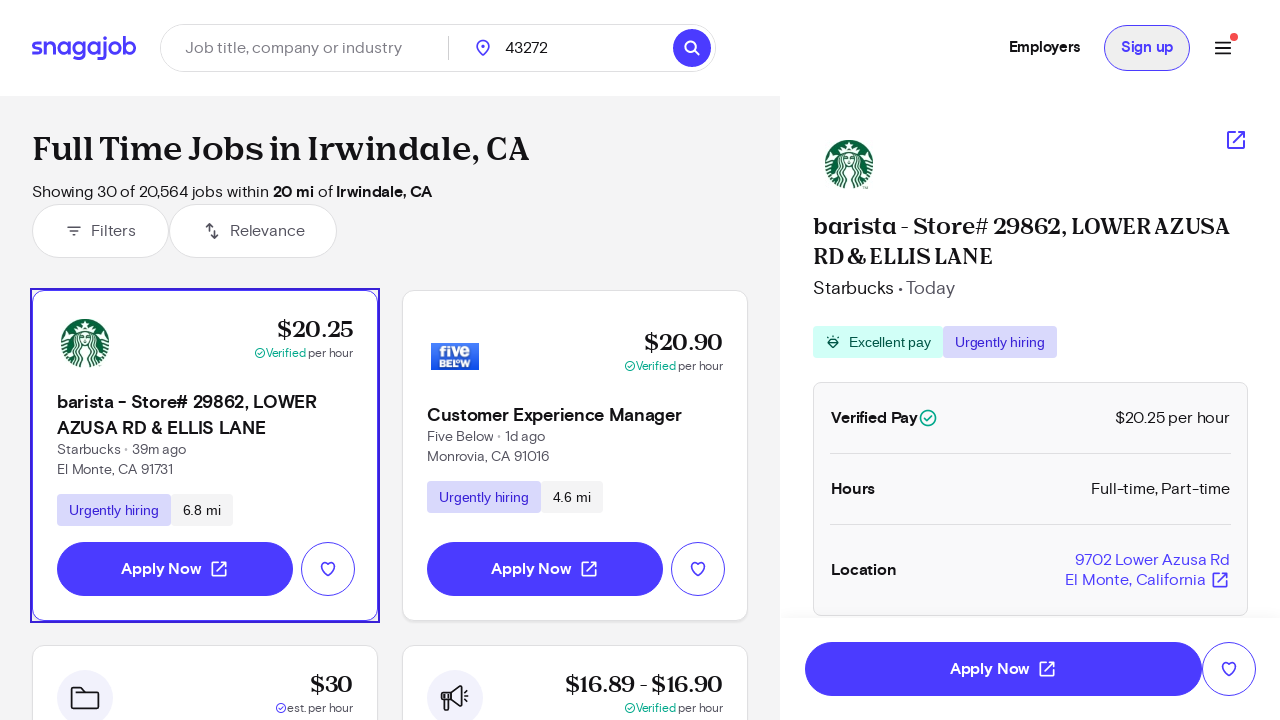

--- FILE ---
content_type: text/html; charset=utf-8
request_url: https://www.snagajob.com/find-jobs/w-irwindale,+ca,x-full+time
body_size: 40007
content:
<!DOCTYPE html><html lang="en"><head><link rel="preconnect" href="https://fonts.gstatic.com" crossorigin="">
  <meta charset="utf-8">
  <title>Full Time Jobs in Irwindale, CA - Now Hiring | Snagajob</title>
  <base href="/">
  <meta name="viewport" content="width=device-width, initial-scale=1">
  <meta name="google-site-verification" content="TeCRKtPW1oYWIAZ5frm-NWW1SNUYSvC29YiTegxDnts">
  <meta name="theme-color" content="#FFFFFF">
  <link rel="icon" type="image/x-icon" href="v2assets/saj/favicons/favicon.ico">
  <link rel="icon" sizes="192x192" href="v2assets/images/icons/icon.png">
  <link rel="apple-touch-icon" href="v2assets/images/icons/icon.png">
  <meta name="msapplication-square310x310logo" content="v2assets/images/icons/icon_largetile.png">
  <meta name="msapplication-square70x70logo" content="v2assets/images/icons/icon_smalltile.png">
  <meta name="msapplication-square150x150logo" content="v2assets/images/icons/icon_mediumtile.png">
  <meta name="msapplication-wide310x150logo" content="v2assets/images/icons/icon_widetile.png">
  <meta property="og:image" content="v2assets/images/facebook_site_share.png">
  <meta property="og:image:width" content="2500">
  <meta property="og:image:height" content="1313">
  <link rel="preload" as="font" type="font/woff2" href="v2assets/saj/fonts/basis-grotesque/basis-grotesque-bold.woff2" crossorigin="" async="">
  <link rel="preload" as="font" type="font/woff2" href="v2assets/saj/fonts/basis-grotesque/basis-grotesque-regular.woff2" crossorigin="" async="">
  <link rel="preload" as="font" type="font/woff2" href="v2assets/saj/fonts/snagajob-nib/snagajob-nib-bold.woff2" crossorigin="" async="">
  <link rel="preconnect" href="https://www.gstatic.com" crossorigin="">
  <link rel="preconnect" href="https://www.google.com" crossorigin="">
  <link rel="dns-prefetch" href="https://origin.xtlo.net" crossorigin="">
  <link rel="dns-prefetch" href="https://www.gstatic.com" crossorigin="">
  <link rel="dns-prefetch" href="https://www.google.com" crossorigin="">
  <link rel="dns-prefetch" href="https://mboxedge34.tt.omtrdc.net" crossorigin="">
  <link rel="manifest" href="v2assets/json/manifest.json">
  <style>@font-face{font-family:'Material Symbols Rounded';font-style:normal;font-weight:400;font-display:block;src:url(https://fonts.gstatic.com/s/materialsymbolsrounded/v311/syl0-zNym6YjUruM-QrEh7-nyTnjDwKNJ_190FjpZIvDmUSVOK7BDB_Qb9vUSzq3wzLK-P0J-V_Zs-QtQth3-jOcbTCVpeRL2w5rwZu2rIelXxc.woff2) format('woff2');}.material-symbols-rounded{font-family:'Material Symbols Rounded';font-weight:normal;font-style:normal;font-size:24px;line-height:1;letter-spacing:normal;text-transform:none;display:inline-block;white-space:nowrap;word-wrap:normal;direction:ltr;-webkit-font-feature-settings:'liga';-webkit-font-smoothing:antialiased;}</style>
<link rel="stylesheet" href="seeker-app/styles.c0664db8ff6346a1.css"><style ng-app-id="ng">[_nghost-ng-c3469829097]:empty{display:none}

/*# sourceMappingURL=mobile-navigation-bar.component.ts-angular-inline--46.css.map*/</style><style ng-app-id="ng">[_nghost-ng-c2352292980]{--tw-bg-opacity: 1;background-color:rgb(244 244 245 / var(--tw-bg-opacity));min-height:calc(100vh - 164px)}[_nghost-ng-c2352292980]     #filter-button+span{--tw-ring-offset-shadow: var(--tw-ring-inset) 0 0 0 var(--tw-ring-offset-width) var(--tw-ring-offset-color);--tw-ring-shadow: var(--tw-ring-inset) 0 0 0 calc(0px + var(--tw-ring-offset-width)) var(--tw-ring-color);box-shadow:var(--tw-ring-offset-shadow),var(--tw-ring-shadow),var(--tw-shadow, 0 0 #0000)}.scrollbar[_ngcontent-ng-c2352292980]{-webkit-overflow-scrolling:touch}.scrollbar[_ngcontent-ng-c2352292980]::-webkit-scrollbar{-webkit-appearance:none;width:16px}.scrollbar[_ngcontent-ng-c2352292980]::-webkit-scrollbar-track{-webkit-box-shadow:inset 0 0 6px rgba(0,0,0,.2)}.scrollbar[_ngcontent-ng-c2352292980]::-webkit-scrollbar-thumb{border:4px solid rgba(0,0,0,0);background-clip:padding-box;-webkit-border-radius:8px;background-color:#00000026;-webkit-box-shadow:inset -1px -1px 0 rgba(0,0,0,.05),inset 1px 1px 0 rgba(0,0,0,.05);min-height:240px}.scrollbar[_ngcontent-ng-c2352292980]::-webkit-scrollbar-button{width:0;height:0;display:none}.scrollbar[_ngcontent-ng-c2352292980]::-webkit-scrollbar-corner{background-color:transparent}.empty-search-results-container[_ngcontent-ng-c2352292980]{height:calc(100vh - 88px);-webkit-overflow-scrolling:touch}[_nghost-ng-c2352292980]     .mat-drawer-container-has-open .mat-drawer-content{display:none}@media (min-width: 960px){[_nghost-ng-c2352292980]     .mat-drawer-container-has-open .mat-drawer-content{display:block}}  .mat-drawer-container.mat-drawer-container-explicit-backdrop{position:unset!important}  .mat-drawer-container.mat-drawer-container-explicit-backdrop   .mat-drawer-content{position:unset!important}</style><link rel="canonical" href="https://www.snagajob.com/find-jobs/w-irwindale,+ca"><meta property="og:url" content="https://www.snagajob.com/find-jobs/w-irwindale,+ca"><meta name="twitter:site:id" content="14117433"><style ng-app-id="ng">.mat-drawer-container{position:relative;z-index:1;color:var(--mat-sidenav-content-text-color);background-color:var(--mat-sidenav-content-background-color);box-sizing:border-box;-webkit-overflow-scrolling:touch;display:block;overflow:hidden}.mat-drawer-container[fullscreen]{top:0;left:0;right:0;bottom:0;position:absolute}.mat-drawer-container[fullscreen].mat-drawer-container-has-open{overflow:hidden}.mat-drawer-container.mat-drawer-container-explicit-backdrop .mat-drawer-side{z-index:3}.mat-drawer-container.ng-animate-disabled .mat-drawer-backdrop,.mat-drawer-container.ng-animate-disabled .mat-drawer-content,.ng-animate-disabled .mat-drawer-container .mat-drawer-backdrop,.ng-animate-disabled .mat-drawer-container .mat-drawer-content{transition:none}.mat-drawer-backdrop{top:0;left:0;right:0;bottom:0;position:absolute;display:block;z-index:3;visibility:hidden}.mat-drawer-backdrop.mat-drawer-shown{visibility:visible;background-color:var(--mat-sidenav-scrim-color)}.mat-drawer-transition .mat-drawer-backdrop{transition-duration:400ms;transition-timing-function:cubic-bezier(0.25, 0.8, 0.25, 1);transition-property:background-color,visibility}.cdk-high-contrast-active .mat-drawer-backdrop{opacity:.5}.mat-drawer-content{position:relative;z-index:1;display:block;height:100%;overflow:auto}.mat-drawer-transition .mat-drawer-content{transition-duration:400ms;transition-timing-function:cubic-bezier(0.25, 0.8, 0.25, 1);transition-property:transform,margin-left,margin-right}.mat-drawer{box-shadow:0px 8px 10px -5px rgba(0, 0, 0, 0.2), 0px 16px 24px 2px rgba(0, 0, 0, 0.14), 0px 6px 30px 5px rgba(0, 0, 0, 0.12);position:relative;z-index:4;color:var(--mat-sidenav-container-text-color);background-color:var(--mat-sidenav-container-background-color);border-top-right-radius:var(--mat-sidenav-container-shape);border-bottom-right-radius:var(--mat-sidenav-container-shape);display:block;position:absolute;top:0;bottom:0;z-index:3;outline:0;box-sizing:border-box;overflow-y:auto;transform:translate3d(-100%, 0, 0)}.cdk-high-contrast-active .mat-drawer,.cdk-high-contrast-active [dir=rtl] .mat-drawer.mat-drawer-end{border-right:solid 1px currentColor}.cdk-high-contrast-active [dir=rtl] .mat-drawer,.cdk-high-contrast-active .mat-drawer.mat-drawer-end{border-left:solid 1px currentColor;border-right:none}.mat-drawer.mat-drawer-side{z-index:2}.mat-drawer.mat-drawer-end{right:0;transform:translate3d(100%, 0, 0);border-top-left-radius:var(--mat-sidenav-container-shape);border-bottom-left-radius:var(--mat-sidenav-container-shape);border-top-right-radius:0;border-bottom-right-radius:0}[dir=rtl] .mat-drawer{border-top-left-radius:var(--mat-sidenav-container-shape);border-bottom-left-radius:var(--mat-sidenav-container-shape);border-top-right-radius:0;border-bottom-right-radius:0;transform:translate3d(100%, 0, 0)}[dir=rtl] .mat-drawer.mat-drawer-end{border-top-right-radius:var(--mat-sidenav-container-shape);border-bottom-right-radius:var(--mat-sidenav-container-shape);border-top-left-radius:0;border-bottom-left-radius:0;left:0;right:auto;transform:translate3d(-100%, 0, 0)}.mat-drawer[style*="visibility: hidden"]{display:none}.mat-drawer-side{box-shadow:none;border-right-color:var(--mat-sidenav-container-divider-color);border-right-width:1px;border-right-style:solid}.mat-drawer-side.mat-drawer-end{border-left-color:var(--mat-sidenav-container-divider-color);border-left-width:1px;border-left-style:solid;border-right:none}[dir=rtl] .mat-drawer-side{border-left-color:var(--mat-sidenav-container-divider-color);border-left-width:1px;border-left-style:solid;border-right:none}[dir=rtl] .mat-drawer-side.mat-drawer-end{border-right-color:var(--mat-sidenav-container-divider-color);border-right-width:1px;border-right-style:solid;border-left:none}.mat-drawer-inner-container{width:100%;height:100%;overflow:auto;-webkit-overflow-scrolling:touch}.mat-sidenav-fixed{position:fixed}</style><style ng-app-id="ng">[_nghost-ng-c3545330130]{display:block;width:100%}.stickyHeader[_nghost-ng-c3545330130]{position:sticky;top:0;z-index:20}@media (min-width: 960px){.stickyHeader[_nghost-ng-c3545330130]{position:static;z-index:0}}.transparent-background[_nghost-ng-c3545330130]   header[_ngcontent-ng-c3545330130]{background:transparent}[_nghost-ng-c3545330130]   .updates-drawer-container[_ngcontent-ng-c3545330130]{overflow:visible;z-index:50}[_nghost-ng-c3545330130]   .updates-drawer-container[_ngcontent-ng-c3545330130]   .mat-drawer[_ngcontent-ng-c3545330130]{width:100vw;height:100vh;background-color:#fff;position:fixed;top:0;box-shadow:-4px 0 8px -5px #29283666}@media (min-width: 600px){[_nghost-ng-c3545330130]   .updates-drawer-container[_ngcontent-ng-c3545330130]   .mat-drawer[_ngcontent-ng-c3545330130]{height:calc(100vh - 102px);width:340px}}</style><style ng-app-id="ng">[_nghost-ng-c1582118416]{display:block;width:100%}[_nghost-ng-c1582118416]   header[_ngcontent-ng-c1582118416]{min-height:78px}[_nghost-ng-c1582118416]   header.no-padding[_ngcontent-ng-c1582118416]{padding-top:0;padding-bottom:0}[_nghost-ng-c1582118416]   header[_ngcontent-ng-c1582118416]     nav-item{margin-right:0}[_nghost-ng-c1582118416]   .login-button-container[_ngcontent-ng-c1582118416]   button[_ngcontent-ng-c1582118416], [_nghost-ng-c1582118416]   .login-button-container[_ngcontent-ng-c1582118416]   a[_ngcontent-ng-c1582118416]{width:100%}[_nghost-ng-c1582118416]   mobile-menu-header[_ngcontent-ng-c1582118416]   button[_ngcontent-ng-c1582118416]{background:none;border:none;padding:0}[_nghost-ng-c1582118416]   .top-level-nav[_ngcontent-ng-c1582118416]{background:none;color:inherit;font:inherit;cursor:pointer;outline:inherit;width:100%;display:flex;align-items:center;justify-content:space-between}</style><style ng-app-id="ng">[_nghost-ng-c1477460928]{display:grid;align-items:center;color:#fff;padding:12px 16px;position:relative;background:#fff;grid-template-columns:auto 1fr;min-height:102px}@media (min-width: 960px){[_nghost-ng-c1477460928]{grid-template-columns:auto auto 1fr;padding:12px 32px}}[_nghost-ng-c1477460928]   .logo-container[_ngcontent-ng-c1477460928], [_nghost-ng-c1477460928]   .logo-container[_ngcontent-ng-c1477460928]   a[_ngcontent-ng-c1477460928]{display:flex}.utility-nav[_nghost-ng-c1477460928]   .logo-container[_ngcontent-ng-c1477460928]{display:none}.utility-nav[_nghost-ng-c1477460928]   .nav-container[_ngcontent-ng-c1477460928]{grid-column:1/3;grid-row:1/2;justify-content:space-evenly}@media (min-width: 960px){.utility-nav[_nghost-ng-c1477460928]   .logo-container[_ngcontent-ng-c1477460928]{display:block}.utility-nav[_nghost-ng-c1477460928]   .nav-container[_ngcontent-ng-c1477460928]{grid-column:3/4;grid-row:1/2;display:flex;justify-content:flex-end}}[_nghost-ng-c1477460928]   .logo[_ngcontent-ng-c1477460928]{width:120px;grid-column:1/2;grid-row:1/2}[_nghost-ng-c1477460928]   .icon-search[_ngcontent-ng-c1477460928]{font-size:28px;color:#fff}[_nghost-ng-c1477460928]   freeform-search-control[_ngcontent-ng-c1477460928]{grid-column:1/4;grid-row:2/3;margin-right:0}[_nghost-ng-c1477460928]   freeform-search-control.search-top-indent[_ngcontent-ng-c1477460928]{margin-bottom:16px}@media (min-width: 600px){[_nghost-ng-c1477460928]   freeform-search-control[_ngcontent-ng-c1477460928]{grid-column:2/3;grid-row:1/2;margin-right:16px}[_nghost-ng-c1477460928]   freeform-search-control.search-top-indent[_ngcontent-ng-c1477460928]{margin-bottom:0}}[_nghost-ng-c1477460928]   .nav-container[_ngcontent-ng-c1477460928]{grid-column:3/4;grid-row:1/2;justify-content:flex-end;display:flex;flex:1;white-space:nowrap}</style><style ng-app-id="ng">[_nghost-ng-c2821351550]{position:relative}[_nghost-ng-c2821351550]   .default-subnav[_ngcontent-ng-c2821351550]{border-radius:8px;box-shadow:0 2px 4px -1px #0003,0 4px 5px #00000024,0 1px 10px #0000001f;overflow:auto;padding:0;position:absolute;top:100%;z-index:1001}[_nghost-ng-c2821351550]   .old-button.nav-item[_ngcontent-ng-c2821351550]{border:0;font-size:16px;background:transparent}[_nghost-ng-c2821351550]   .old-button.nav-item[_ngcontent-ng-c2821351550]:focus-visible{outline-offset:2px}[_nghost-ng-c2821351550]   .old-button.nav-item.show-border[_ngcontent-ng-c2821351550]{padding:8px 24px;line-height:14px;border-radius:20px;border:1px solid #d9d9fc}[_nghost-ng-c2821351550]   a[_ngcontent-ng-c2821351550], [_nghost-ng-c2821351550]   .old-button[_ngcontent-ng-c2821351550], [_nghost-ng-c2821351550]   div[_ngcontent-ng-c2821351550], [_nghost-ng-c2821351550]   span.item-content[_ngcontent-ng-c2821351550]{display:flex;align-items:center;font-size:15px;line-height:20px;letter-spacing:-.02em;font-weight:700}[_nghost-ng-c2821351550]   a[_ngcontent-ng-c2821351550]   span.item-content.has-icon[_ngcontent-ng-c2821351550], [_nghost-ng-c2821351550]   .old-button[_ngcontent-ng-c2821351550]   span.item-content.has-icon[_ngcontent-ng-c2821351550], [_nghost-ng-c2821351550]   div[_ngcontent-ng-c2821351550]   span.item-content.has-icon[_ngcontent-ng-c2821351550], [_nghost-ng-c2821351550]   span.item-content[_ngcontent-ng-c2821351550]   span.item-content.has-icon[_ngcontent-ng-c2821351550]{flex-direction:column}[_nghost-ng-c2821351550]   a[_ngcontent-ng-c2821351550]   span.item-content.has-icon[_ngcontent-ng-c2821351550]   .menu-item-text[_ngcontent-ng-c2821351550], [_nghost-ng-c2821351550]   .old-button[_ngcontent-ng-c2821351550]   span.item-content.has-icon[_ngcontent-ng-c2821351550]   .menu-item-text[_ngcontent-ng-c2821351550], [_nghost-ng-c2821351550]   div[_ngcontent-ng-c2821351550]   span.item-content.has-icon[_ngcontent-ng-c2821351550]   .menu-item-text[_ngcontent-ng-c2821351550], [_nghost-ng-c2821351550]   span.item-content[_ngcontent-ng-c2821351550]   span.item-content.has-icon[_ngcontent-ng-c2821351550]   .menu-item-text[_ngcontent-ng-c2821351550]{margin-left:8px}@media (max-width: 599.99px),(min-width: 600px) and (max-width: 959.99px),(min-width: 960px) and (max-width: 1279.99px){[_nghost-ng-c2821351550]   a[_ngcontent-ng-c2821351550]   span.item-content.has-icon[_ngcontent-ng-c2821351550]   .menu-item-text[_ngcontent-ng-c2821351550], [_nghost-ng-c2821351550]   .old-button[_ngcontent-ng-c2821351550]   span.item-content.has-icon[_ngcontent-ng-c2821351550]   .menu-item-text[_ngcontent-ng-c2821351550], [_nghost-ng-c2821351550]   div[_ngcontent-ng-c2821351550]   span.item-content.has-icon[_ngcontent-ng-c2821351550]   .menu-item-text[_ngcontent-ng-c2821351550], [_nghost-ng-c2821351550]   span.item-content[_ngcontent-ng-c2821351550]   span.item-content.has-icon[_ngcontent-ng-c2821351550]   .menu-item-text[_ngcontent-ng-c2821351550]{font-size:14px;font-weight:600;margin-top:8px;line-height:20px}[_nghost-ng-c2821351550]   a[_ngcontent-ng-c2821351550]   span.item-content.has-icon[_ngcontent-ng-c2821351550]   .nav-icon[_ngcontent-ng-c2821351550], [_nghost-ng-c2821351550]   .old-button[_ngcontent-ng-c2821351550]   span.item-content.has-icon[_ngcontent-ng-c2821351550]   .nav-icon[_ngcontent-ng-c2821351550], [_nghost-ng-c2821351550]   div[_ngcontent-ng-c2821351550]   span.item-content.has-icon[_ngcontent-ng-c2821351550]   .nav-icon[_ngcontent-ng-c2821351550], [_nghost-ng-c2821351550]   span.item-content[_ngcontent-ng-c2821351550]   span.item-content.has-icon[_ngcontent-ng-c2821351550]   .nav-icon[_ngcontent-ng-c2821351550]{margin-right:0}}[_nghost-ng-c2821351550]   a[_ngcontent-ng-c2821351550], [_nghost-ng-c2821351550]   .old-button[_ngcontent-ng-c2821351550]{padding:12px 16px}[_nghost-ng-c2821351550]   .no-padding[_ngcontent-ng-c2821351550]   a[_ngcontent-ng-c2821351550], [_nghost-ng-c2821351550]   .no-padding[_ngcontent-ng-c2821351550]   .old-button[_ngcontent-ng-c2821351550]{padding:0}.selected[_nghost-ng-c2821351550]   a[_ngcontent-ng-c2821351550], .selected[_nghost-ng-c2821351550]   .old-button[_ngcontent-ng-c2821351550], .selected[_nghost-ng-c2821351550]   div[_ngcontent-ng-c2821351550], .selected[_nghost-ng-c2821351550]   span.item-content[_ngcontent-ng-c2821351550]{color:#4b3bff}  .mat-mdc-menu-panel.mat-mdc-menu-panel{border-radius:8px!important;background-color:#fff}  .mat-mdc-menu-panel.mat-mdc-menu-panel.custom-subnav{max-width:556px;max-height:800px}  .mat-mdc-menu-panel.mat-mdc-menu-panel .mat-mdc-menu-content{padding:0}</style><style ng-app-id="ng">mat-menu{display:none}.mat-mdc-menu-content{margin:0;padding:8px 0;list-style-type:none}.mat-mdc-menu-content:focus{outline:none}.mat-mdc-menu-content,.mat-mdc-menu-content .mat-mdc-menu-item .mat-mdc-menu-item-text{-moz-osx-font-smoothing:grayscale;-webkit-font-smoothing:antialiased;white-space:normal;font-family:var(--mat-menu-item-label-text-font);line-height:var(--mat-menu-item-label-text-line-height);font-size:var(--mat-menu-item-label-text-size);letter-spacing:var(--mat-menu-item-label-text-tracking);font-weight:var(--mat-menu-item-label-text-weight)}.mat-mdc-menu-panel{min-width:112px;max-width:280px;overflow:auto;-webkit-overflow-scrolling:touch;box-sizing:border-box;outline:0;border-radius:var(--mat-menu-container-shape);background-color:var(--mat-menu-container-color);will-change:transform,opacity}.mat-mdc-menu-panel.ng-animating{pointer-events:none}.cdk-high-contrast-active .mat-mdc-menu-panel{outline:solid 1px}.mat-mdc-menu-item{display:flex;position:relative;align-items:center;justify-content:flex-start;overflow:hidden;padding:0;padding-left:16px;padding-right:16px;-webkit-user-select:none;user-select:none;cursor:pointer;outline:none;border:none;-webkit-tap-highlight-color:rgba(0,0,0,0);cursor:pointer;width:100%;text-align:left;box-sizing:border-box;color:inherit;font-size:inherit;background:none;text-decoration:none;margin:0;align-items:center;min-height:48px}.mat-mdc-menu-item:focus{outline:none}[dir=rtl] .mat-mdc-menu-item,.mat-mdc-menu-item[dir=rtl]{padding-left:16px;padding-right:16px}.mat-mdc-menu-item::-moz-focus-inner{border:0}.mat-mdc-menu-item,.mat-mdc-menu-item:visited,.mat-mdc-menu-item:link{color:var(--mat-menu-item-label-text-color)}.mat-mdc-menu-item .mat-icon-no-color,.mat-mdc-menu-item .mat-mdc-menu-submenu-icon{color:var(--mat-menu-item-icon-color)}.mat-mdc-menu-item[disabled]{cursor:default;opacity:.38}.mat-mdc-menu-item[disabled]::after{display:block;position:absolute;content:"";top:0;left:0;bottom:0;right:0}.mat-mdc-menu-item .mat-icon{margin-right:16px}[dir=rtl] .mat-mdc-menu-item{text-align:right}[dir=rtl] .mat-mdc-menu-item .mat-icon{margin-right:0;margin-left:16px}.mat-mdc-menu-item.mat-mdc-menu-item-submenu-trigger{padding-right:32px}[dir=rtl] .mat-mdc-menu-item.mat-mdc-menu-item-submenu-trigger{padding-right:16px;padding-left:32px}.mat-mdc-menu-item:not([disabled]):hover{background-color:var(--mat-menu-item-hover-state-layer-color)}.mat-mdc-menu-item:not([disabled]).cdk-program-focused,.mat-mdc-menu-item:not([disabled]).cdk-keyboard-focused,.mat-mdc-menu-item:not([disabled]).mat-mdc-menu-item-highlighted{background-color:var(--mat-menu-item-focus-state-layer-color)}.cdk-high-contrast-active .mat-mdc-menu-item{margin-top:1px}.mat-mdc-menu-submenu-icon{position:absolute;top:50%;right:16px;transform:translateY(-50%);width:5px;height:10px;fill:currentColor}[dir=rtl] .mat-mdc-menu-submenu-icon{right:auto;left:16px;transform:translateY(-50%) scaleX(-1)}.cdk-high-contrast-active .mat-mdc-menu-submenu-icon{fill:CanvasText}.mat-mdc-menu-item .mat-mdc-menu-ripple{top:0;left:0;right:0;bottom:0;position:absolute;pointer-events:none}</style><style ng-app-id="ng">[_nghost-ng-c223820081]   .nav-link[_ngcontent-ng-c223820081]{padding:12px 16px!important;line-height:20px!important;box-sizing:border-box}[_nghost-ng-c223820081]   .nav-link[_ngcontent-ng-c223820081]:focus-visible{border-bottom:0;border-top:0}</style><style ng-app-id="ng">[_nghost-ng-c1680317891]{position:relative;display:grid;grid-gap:1px;font-size:16px;padding:0;background-color:#fff;border-radius:32px;grid-template-columns:1fr 52px}@media (min-width: 960px){[_nghost-ng-c1680317891]{grid-template-columns:minmax(150px,1fr) minmax(150px,250px) 110px auto}}.mobile[_nghost-ng-c1680317891]{grid-template-columns:1fr}[_nghost-ng-c1680317891]   .location-hint-location[_ngcontent-ng-c1680317891]{display:none;left:288px}@media (min-width: 960px){[_nghost-ng-c1680317891]   .location-hint-location[_ngcontent-ng-c1680317891]{display:inline-block}}[_nghost-ng-c1680317891]   .location-hint-search[_ngcontent-ng-c1680317891]{display:inline-block;margin-top:30px}@media (min-width: 960px){[_nghost-ng-c1680317891]   .location-hint-search[_ngcontent-ng-c1680317891]{display:none;margin-top:0}}[_nghost-ng-c1680317891]   location-search[_ngcontent-ng-c1680317891]{grid-column:1;-ms-grid-column:1}@media (min-width: 960px){[_nghost-ng-c1680317891]   location-search[_ngcontent-ng-c1680317891]{grid-column:2;-ms-grid-column:3}}[_nghost-ng-c1680317891]   location-search.alternate[_ngcontent-ng-c1680317891]{grid-column:1/span 2}[_nghost-ng-c1680317891]   distance-dropdown[_ngcontent-ng-c1680317891]{grid-column:2;-ms-grid-column:2}@media (min-width: 960px){[_nghost-ng-c1680317891]   distance-dropdown[_ngcontent-ng-c1680317891]{grid-column:3;-ms-grid-column:5}}[_nghost-ng-c1680317891]   distance-dropdown.alternate[_ngcontent-ng-c1680317891]{display:none}[_nghost-ng-c1680317891]   .location-radius-box-shadow[_ngcontent-ng-c1680317891]{grid-column:1/3;grid-row:2;box-shadow:0 2px 8px #29283666}@media (min-width: 960px){[_nghost-ng-c1680317891]   .location-radius-box-shadow[_ngcontent-ng-c1680317891]{display:none}}[_nghost-ng-c1680317891]   search-button[_ngcontent-ng-c1680317891]{display:contents}.mobile-search[_nghost-ng-c1680317891]{display:grid!important;border:1px solid #dfdfe1;height:56px;padding-left:2px;padding-right:2px;box-shadow:0 2px 4px #0000000a}[_nghost-ng-c1680317891]   .location-radius-box-shadow[_ngcontent-ng-c1680317891]{box-shadow:none}.header[_nghost-ng-c1680317891]{height:56px;border:1px solid #dfdfe1;padding:0;margin-left:0}.header[_nghost-ng-c1680317891]   keyword-search[_ngcontent-ng-c1680317891]{width:calc(100% - 56px);box-shadow:none}.header[_nghost-ng-c1680317891]   keyword-search[_ngcontent-ng-c1680317891]   input[_ngcontent-ng-c1680317891]{height:54px;padding-left:24px}.header[_nghost-ng-c1680317891]   keyword-search[_ngcontent-ng-c1680317891]   input[_ngcontent-ng-c1680317891]:focus{border-bottom:none}.header[_nghost-ng-c1680317891]   keyword-search[_ngcontent-ng-c1680317891]   icon-close[_ngcontent-ng-c1680317891]{display:none}.header[_nghost-ng-c1680317891]   location-search[_ngcontent-ng-c1680317891]{display:none}@media (min-width: 960px){.header[_nghost-ng-c1680317891]{height:48px;border:1px solid #dfdfe1;padding:0}.header[_nghost-ng-c1680317891]   keyword-search[_ngcontent-ng-c1680317891]{width:288px}.header[_nghost-ng-c1680317891]   keyword-search[_ngcontent-ng-c1680317891]:after{content:"";border-right:1px solid #cfcfd1;height:24px}.header[_nghost-ng-c1680317891]   keyword-search[_ngcontent-ng-c1680317891]   input[_ngcontent-ng-c1680317891]{height:46px;padding-left:0;border-radius:23px}.header[_nghost-ng-c1680317891]   keyword-search[_ngcontent-ng-c1680317891]   icon-close[_ngcontent-ng-c1680317891]{display:block}.header[_nghost-ng-c1680317891]   location-search[_ngcontent-ng-c1680317891]{display:block}.header[_nghost-ng-c1680317891]   location-search[_ngcontent-ng-c1680317891]   .location-pin[_ngcontent-ng-c1680317891]{top:12px!important}.header[_nghost-ng-c1680317891]   location-search[_ngcontent-ng-c1680317891]   input[_ngcontent-ng-c1680317891]{height:46px;border-radius:23px}.header[_nghost-ng-c1680317891]   search-flyout[_ngcontent-ng-c1680317891]{margin-top:8px!important}[_nghost-ng-c1680317891]   keyword-search[_ngcontent-ng-c1680317891], [_nghost-ng-c1680317891]   location-search[_ngcontent-ng-c1680317891]{display:inline-flex;align-items:center}.homePage[_nghost-ng-c1680317891]{width:930px;grid-template-columns:370px minmax(100px,1fr) 96px 64px}.homePage[_nghost-ng-c1680317891]   keyword-search[_ngcontent-ng-c1680317891]:after, .homePage[_nghost-ng-c1680317891]   location-search[_ngcontent-ng-c1680317891]:after{content:"";border-right:1px solid #cfcfd1;height:24px}}</style><style ng-app-id="ng">[_nghost-ng-c1144289301]{display:inline-block;position:relative}[_nghost-ng-c1144289301]   input.no-focus-indicator[_ngcontent-ng-c1144289301]:focus, [_nghost-ng-c1144289301]   input.no-focus-indicator[_ngcontent-ng-c1144289301]:focus-visible{outline:none}[_nghost-ng-c1144289301]   input.no-focus-indicator.focus-visible[_ngcontent-ng-c1144289301], [_nghost-ng-c1144289301]   input.no-focus-indicator.focus[_ngcontent-ng-c1144289301]{outline:none}[_nghost-ng-c1144289301]   input[_ngcontent-ng-c1144289301]{-webkit-appearance:none;width:100%;border:none;font-size:inherit;line-height:44px;padding:0 24px;border-radius:27px;height:54px;color:#131215}@media (min-width: 960px){[_nghost-ng-c1144289301]   input[_ngcontent-ng-c1144289301]{height:64px;border-radius:32px}}[_nghost-ng-c1144289301]   input[_ngcontent-ng-c1144289301]::placeholder{color:#7e7d86}[_nghost-ng-c1144289301]   input.header[_ngcontent-ng-c1144289301]{height:46px;border-radius:23px}[_nghost-ng-c1144289301]   input.header[_ngcontent-ng-c1144289301]:focus{border-bottom:none}[_nghost-ng-c1144289301]   input.header[_ngcontent-ng-c1144289301]   icon-close[_ngcontent-ng-c1144289301]{display:none}[_nghost-ng-c1144289301]   input[type=search][_ngcontent-ng-c1144289301]::-webkit-search-decoration, [_nghost-ng-c1144289301]   input[type=search][_ngcontent-ng-c1144289301]::-webkit-search-cancel-button, [_nghost-ng-c1144289301]   input[type=search][_ngcontent-ng-c1144289301]::-webkit-search-results-button, [_nghost-ng-c1144289301]   input[type=search][_ngcontent-ng-c1144289301]::-webkit-search-results-decoration{display:none}[_nghost-ng-c1144289301]   i[_ngcontent-ng-c1144289301]{position:absolute;top:calc(50% - 10px);width:20px;height:20px;font-size:20px;color:#292836}[_nghost-ng-c1144289301]   i.icon-search[_ngcontent-ng-c1144289301]{left:12px}[_nghost-ng-c1144289301]   i.icon-close[_ngcontent-ng-c1144289301]{right:12px;cursor:pointer}[_nghost-ng-c1144289301]   i.icon--active[_ngcontent-ng-c1144289301]{color:#4d64f8}[_nghost-ng-c1144289301]   .search-overlay[_ngcontent-ng-c1144289301]{top:104px;box-shadow:initial;padding:16px;width:calc(100vw - 38px);max-height:calc(100vh - 180px);max-height:calc(100dvh - 180px);overflow-y:auto;-webkit-overflow-scrolling:touch;overscroll-behavior:contain;will-change:scroll-position;transform:translateZ(0);-webkit-transform:translateZ(0)}[_nghost-ng-c1144289301]   .search-overlay[_ngcontent-ng-c1144289301]   saj-chip[_ngcontent-ng-c1144289301]{touch-action:manipulation;-webkit-tap-highlight-color:transparent}@supports (-webkit-touch-callout: none) and (not (translate: none)){[_nghost-ng-c1144289301]   .search-overlay[_ngcontent-ng-c1144289301]   saj-chip[_ngcontent-ng-c1144289301]:not(:last-child){margin-bottom:8px;margin-right:8px}}[_nghost-ng-c1144289301]   search-flyout[_ngcontent-ng-c1144289301]{margin-top:24px;border-radius:8px;max-height:calc(100vh - 250px);max-height:calc(100dvh - 250px);overflow-y:auto;-webkit-overflow-scrolling:touch;overscroll-behavior:contain}[_nghost-ng-c1144289301]   search-flyout.dynamic-default-test[_ngcontent-ng-c1144289301]{width:380px}[_nghost-ng-c1144289301]   .typeahead-prediction[_ngcontent-ng-c1144289301]{min-height:40px}[_nghost-ng-c1144289301]   .typeahead-prediction--loading[_ngcontent-ng-c1144289301]{display:flex;justify-content:center;padding:12px 16px}[_nghost-ng-c1144289301]   .typeahead-prediction--item[_ngcontent-ng-c1144289301]{touch-action:manipulation;-webkit-tap-highlight-color:transparent}[_nghost-ng-c1144289301]   .typeahead-prediction--item[_ngcontent-ng-c1144289301]:hover, [_nghost-ng-c1144289301]   .typeahead-prediction--item[_ngcontent-ng-c1144289301]:focus{background-color:#edeffe;cursor:pointer}[_nghost-ng-c1144289301]   .typeahead-prediction--item[_ngcontent-ng-c1144289301]:focus{border:none;outline:none}</style><style ng-app-id="ng">[_nghost-ng-c1938976515]{display:block;position:relative}[_nghost-ng-c1938976515]   input.no-focus-indicator[_ngcontent-ng-c1938976515]:focus, [_nghost-ng-c1938976515]   input.no-focus-indicator[_ngcontent-ng-c1938976515]:focus-visible{outline:none}[_nghost-ng-c1938976515]   input.no-focus-indicator.focus-visible[_ngcontent-ng-c1938976515], [_nghost-ng-c1938976515]   input.no-focus-indicator.focus[_ngcontent-ng-c1938976515]{outline:none}[_nghost-ng-c1938976515]   input[_ngcontent-ng-c1938976515]{width:100%;height:64px;padding:0 40px 0 56px;border-radius:32px;border:none;font-size:inherit;line-height:44px;-webkit-appearance:none;color:#131215}[_nghost-ng-c1938976515]   input.header[_ngcontent-ng-c1938976515]{height:46px;border-radius:23px}[_nghost-ng-c1938976515]   input[_ngcontent-ng-c1938976515]::placeholder{color:#7e7d86}[_nghost-ng-c1938976515]   input[type=search][_ngcontent-ng-c1938976515]::-webkit-search-decoration, [_nghost-ng-c1938976515]   input[type=search][_ngcontent-ng-c1938976515]::-webkit-search-cancel-button, [_nghost-ng-c1938976515]   input[type=search][_ngcontent-ng-c1938976515]::-webkit-search-results-button, [_nghost-ng-c1938976515]   input[type=search][_ngcontent-ng-c1938976515]::-webkit-search-results-decoration{display:none}[_nghost-ng-c1938976515]   .current-location[_ngcontent-ng-c1938976515], [_nghost-ng-c1938976515]   .location-list--item[_ngcontent-ng-c1938976515], [_nghost-ng-c1938976515]   .icon--search-box[_ngcontent-ng-c1938976515]{cursor:pointer}[_nghost-ng-c1938976515]   .current-location[_ngcontent-ng-c1938976515], [_nghost-ng-c1938976515]   .location-list--item[_ngcontent-ng-c1938976515]{padding:12px 16px;transition:background-color .3s ease-out}[_nghost-ng-c1938976515]   .current-location[_ngcontent-ng-c1938976515]:hover, [_nghost-ng-c1938976515]   .current-location[_ngcontent-ng-c1938976515]:focus, [_nghost-ng-c1938976515]   .location-list--item[_ngcontent-ng-c1938976515]:hover, [_nghost-ng-c1938976515]   .location-list--item[_ngcontent-ng-c1938976515]:focus{background-color:#edeffe}[_nghost-ng-c1938976515]   .current-location[_ngcontent-ng-c1938976515]:focus, [_nghost-ng-c1938976515]   .location-list--item[_ngcontent-ng-c1938976515]:focus{border:none;outline:none}[_nghost-ng-c1938976515]   .search-overlay[_ngcontent-ng-c1938976515]{top:115px;box-shadow:initial;padding:0;width:calc(100vw - 32px)}[_nghost-ng-c1938976515]   .search-overlay.alternate[_ngcontent-ng-c1938976515]{top:44px}[_nghost-ng-c1938976515]   .search-overlay[_ngcontent-ng-c1938976515]   .current-location[_ngcontent-ng-c1938976515], [_nghost-ng-c1938976515]   .search-overlay[_ngcontent-ng-c1938976515]   .location-list--item[_ngcontent-ng-c1938976515]{padding-left:0}[_nghost-ng-c1938976515]   .typeahead-prediction[_ngcontent-ng-c1938976515]{min-height:40px}[_nghost-ng-c1938976515]   .typeahead-prediction--loading[_ngcontent-ng-c1938976515]{display:flex;justify-content:center;padding:12px 16px}[_nghost-ng-c1938976515]   .typeahead-prediction--item[_ngcontent-ng-c1938976515]{padding:12px 16px}[_nghost-ng-c1938976515]   .typeahead-prediction--item[_ngcontent-ng-c1938976515]:hover, [_nghost-ng-c1938976515]   .typeahead-prediction--item[_ngcontent-ng-c1938976515]:focus{background-color:#edeffe;cursor:pointer}[_nghost-ng-c1938976515]   .typeahead-prediction--item[_ngcontent-ng-c1938976515]:focus{border:none;outline:none}[_nghost-ng-c1938976515]   search-flyout[_ngcontent-ng-c1938976515]{margin-top:24px;border-radius:8px}</style><style ng-app-id="ng">[_nghost-ng-c2674484307]   button[_ngcontent-ng-c2674484307]{box-shadow:none;display:flex;justify-content:center;align-items:center;height:44px;width:44px;border-radius:22px;margin-top:5px;margin-left:4px}@media (min-width: 960px){[_nghost-ng-c2674484307]   button[_ngcontent-ng-c2674484307]{height:52px;width:52px;border-radius:26px;margin-top:6px;margin-left:6px}}[_nghost-ng-c2674484307]   button[_ngcontent-ng-c2674484307]   img[_ngcontent-ng-c2674484307]{height:20px;width:20px;filter:invert(1);display:inline}@media (min-width: 960px){[_nghost-ng-c2674484307]   button.header[_ngcontent-ng-c2674484307]{height:38px;width:38px;margin-top:0;right:4px;top:4px;position:absolute;margin-right:0}}</style><meta property="og:title" content="Full Time Jobs in Irwindale, CA - Now Hiring | Snagajob"><meta name="twitter:title" content="Full Time Jobs in Irwindale, CA - Now Hiring | Snagajob"><meta name="description" content="Find hourly Full Time jobs in Irwindale, CA on Snagajob.com. Apply to 395 full-time and part-time jobs, gigs, shifts, local jobs and more!"><meta property="og:description" content="Find hourly Full Time jobs in Irwindale, CA on Snagajob.com. Apply to 395 full-time and part-time jobs, gigs, shifts, local jobs and more!"><meta name="twitter:description" content="Find hourly Full Time jobs in Irwindale, CA on Snagajob.com. Apply to 395 full-time and part-time jobs, gigs, shifts, local jobs and more!"><style ng-app-id="ng">[_nghost-ng-c2023375342]{grid-template-columns:72px auto;cursor:pointer;display:block!important;position:relative;background-color:#fff}[_nghost-ng-c2023375342]   .job-highlight[_ngcontent-ng-c2023375342]{border:1px solid #ffffff;background-color:#fff;position:absolute;width:100%;height:100%;top:0;left:100%;transition:left .2s ease-in-out}[_nghost-ng-c2023375342]   .job-highlight.highlight-in-view[_ngcontent-ng-c2023375342]{left:0}[_nghost-ng-c2023375342]   .job-card--left-col[_ngcontent-ng-c2023375342]   .job-card--logo[_ngcontent-ng-c2023375342]   img[_ngcontent-ng-c2023375342]{width:56px;border:1px solid #E9E9EA;border-radius:28px}[_nghost-ng-c2023375342]   .job-card--left-col[_ngcontent-ng-c2023375342]   .job-card--logo[_ngcontent-ng-c2023375342]   img.industry[_ngcontent-ng-c2023375342]{height:100%;display:inline;max-width:32px;border:none;filter:invert(0%) sepia(92%) saturate(0%) hue-rotate(335deg) brightness(86%) contrast(106%)}@media (min-width: 840px) and (orientation: portrait),(min-width: 1280px) and (orientation: landscape),(min-width: 600px) and (max-width: 839.99px) and (orientation: portrait),(min-width: 960px) and (max-width: 1279.99px) and (orientation: landscape){[_nghost-ng-c2023375342]{grid-template-columns:82px auto;min-width:280px}[_nghost-ng-c2023375342]   .job-card--left-col[_ngcontent-ng-c2023375342]   img[_ngcontent-ng-c2023375342]{width:50px}}.hide-ribbon-if-empty[_nghost-ng-c2023375342]   ribbon[_ngcontent-ng-c2023375342]:not(:empty){margin-top:16px}.hide-ribbon-if-empty[_nghost-ng-c2023375342]   ribbon[_ngcontent-ng-c2023375342]:empty{display:none}.brand-stacking[_nghost-ng-c2023375342]:before, .brand-stacking[_nghost-ng-c2023375342]:after{content:"";position:absolute;background:#fff;left:50%;transform:translate(-50%);height:6px;border-bottom-left-radius:12px;border-bottom-right-radius:12px;border-bottom-width:1px;border-left-width:1px;border-right-width:1px;border-style:solid;border-color:#dfdfe1}.brand-stacking[_nghost-ng-c2023375342]:before{bottom:-7px;width:85%}.brand-stacking[_nghost-ng-c2023375342]:after{bottom:-13px;width:75%}.brand-stacking.border-primary-500[_nghost-ng-c2023375342]:before{bottom:-9px}.brand-stacking.border-primary-500[_nghost-ng-c2023375342]:after{bottom:-15px}[_nghost-ng-c2023375342]   .industry[_ngcontent-ng-c2023375342]{filter:invert(73%) sepia(5%) saturate(248%) hue-rotate(202deg) brightness(94%) contrast(85%)}.job-card--title[_ngcontent-ng-c2023375342]   h2[_ngcontent-ng-c2023375342]{-webkit-line-clamp:2;display:-webkit-box;-webkit-box-orient:vertical}</style><style ng-app-id="ng">[_nghost-ng-c2568119494]{display:inline-block}

/*# sourceMappingURL=icon-other-services.component.ts-angular-inline--36.css.map*/</style><style ng-app-id="ng">[_nghost-ng-c4271853423]{display:inline-block}

/*# sourceMappingURL=icon-sales.component.ts-angular-inline--39.css.map*/</style><style ng-app-id="ng">[_nghost-ng-c3149414890]{display:inline-block}

/*# sourceMappingURL=icon-media-information.component.ts-angular-inline--34.css.map*/</style><style ng-app-id="ng">[_nghost-ng-c571869661]{display:inline-block}

/*# sourceMappingURL=icon-utilities.component.ts-angular-inline--42.css.map*/</style><style ng-app-id="ng">[_nghost-ng-c930657005]{display:inline-block}

/*# sourceMappingURL=icon-finance.component.ts-angular-inline--9.css.map*/</style><style ng-app-id="ng">.icon-20[_ngcontent-ng-c2313688786]{height:20px;width:20px}.read-more__content[_ngcontent-ng-c2313688786]{position:relative;max-height:384px;overflow:hidden;display:-webkit-box;-webkit-box-orient:vertical}.read-more__content[_ngcontent-ng-c2313688786]   .read-more__fade[_ngcontent-ng-c2313688786]{z-index:1;position:absolute;bottom:0;width:100%;max-width:1070px;height:80px;background:linear-gradient(#fff0,#fff) left repeat}  .merchandising-container{margin-top:32px;border-bottom-width:1px;--tw-border-opacity: 1;border-color:rgb(233 233 234 / var(--tw-border-opacity));padding-bottom:32px}@media (min-width: 960px){  .merchandising-container{padding-bottom:48px;margin-top:48px}}  .merchandising-container.empty{display:none}.merch-bb[_ngcontent-ng-c2313688786]{border-bottom-width:1px;--tw-border-opacity: 1;border-color:rgb(233 233 234 / var(--tw-border-opacity));padding-bottom:32px}@media (min-width: 960px){.merch-bb[_ngcontent-ng-c2313688786]{padding-bottom:48px}}</style><style ng-app-id="ng">[_nghost-ng-c634402638]     a{color:#155cf3!important}.prose[_ngcontent-ng-c634402638]     pre{color:#131215}.job-description[_ngcontent-ng-c634402638]     div{word-wrap:break-word}.job-description[_ngcontent-ng-c634402638]     pre{background-color:transparent;border:none;font:inherit;margin:0;padding:0;white-space:pre-wrap;overflow:hidden;word-break:break-word}.job-description[_ngcontent-ng-c634402638]     img{max-width:100%}</style><style ng-app-id="ng">@keyframes _ngcontent-ng-c1588245184_expand-up{0%{height:0}to{height:var(--to-height)}}div[_ngcontent-ng-c1588245184] > span[_ngcontent-ng-c1588245184]{height:var(--to-height)}div.animate[_ngcontent-ng-c1588245184]   span[_ngcontent-ng-c1588245184]{animation:.5s ease-in 0s _ngcontent-ng-c1588245184_expand-up}

/*# sourceMappingURL=seeker-k-bins.component.css.map*/</style></head>
<body>
  <app ng-version="17.1.3" class="" ng-server-context="ssr"><a class="hidden desktop:block shadow-300 z-20 absolute left-8 -top-[150px] text-primary-500 bg-white font-bold p-16 rounded-4 opacity-0 focus-visible:opacity-100 focus-visible:top-8" href="/#main-content"> Skip to main content
</a><seeker-header _nghost-ng-c3545330130="" class="stickyHeader ng-star-inserted"><!----><!----><logged-out-header _ngcontent-ng-c3545330130="" _nghost-ng-c1582118416="" class="ng-star-inserted"><header _ngcontent-ng-c1582118416="" class="sirius flex !py-24 px-16 ng-tns-c1477460928-2 bg-white ng-star-inserted" _nghost-ng-c1477460928="" data-snagtag="app-header"><div _ngcontent-ng-c1477460928="" class="logo-container tablet:mr-24 flex items-center ng-tns-c1477460928-2 ng-star-inserted"><a _ngcontent-ng-c1477460928="" class="flex flex-col items-center whitespace-nowrap ng-tns-c1477460928-2 ng-star-inserted" href="/" data-snagtag="header-logo"><saj-logo _ngcontent-ng-c1477460928="" class="ng-tns-c1477460928-2 ng-star-inserted"><svg viewBox="0 0 132 30" xmlns="http://www.w3.org/2000/svg" width="104"><g fill="#4b3bff"><path d="M6.81613 23.1302H.320707v-3.7101H7.94092c.96444-.0326 1.44782-.3544 1.44782-.9677 0-2.7097-9.38641303-.0653-9.38641303-6.4524 0-3.09677 2.18683303-4.99961 5.94697303-4.99961h6.2049v3.71011H4.88726c-.70648.0326-1.18986.548-1.18986 1.1939 0 2.8379 9.3864 0 9.3864 6.4197 0 2.9686-2.0265 4.8061-6.26999 4.8061M30.3158 13.9355v9.225h-3.6973v-8.6444c0-2.614-1.8639-4.1927-4.0832-4.1927-2.2194 0-3.7927 1.5483-3.7927 3.6447v9.1947h-3.6974V7.00039h3.6974v2.19433c.9644-1.58104 2.8933-2.58143 4.9198-2.58143 4.0506 0 6.6558 2.80762 6.6558 7.32221M36.0699 15.0641c0 2.7097 1.8964 4.9367 4.6293 4.9367 2.733 0 4.6944-2.0334 4.6944-4.9367 0-2.677-1.5756-4.9366-4.4039-4.9366-2.6353 0-4.9198 2.0008-4.9198 4.9366Zm9.3237-5.96733V7.00039h3.6974V23.1302h-3.6974v-2.0964c-.8692 1.4528-3.0211 2.4835-5.1754 2.4835-4.3714 0-7.8131-3.7101-7.8131-8.4508 0-4.7408 3.4394-8.48352 7.8131-8.48352 2.1543 0 4.3086 1.03303 5.1754 2.51613M55.0054 15.0641c0-2.9358 2.2821-4.9366 4.9198-4.9366 2.8282 0 4.4039 2.2899 4.4039 4.9366 0 2.9359-1.9614 4.9367-4.6944 4.9367-2.7329 0-4.6293-2.227-4.6293-4.9367Zm4.1483 8.4509c2.2495 0 4.3411-1.0331 5.1754-2.4835v1.1286c0 2.4205-1.7685 3.9689-4.6944 4.0972-1.8963.0956-4.0506-.4198-5.7866-1.3875l-1.8011 3.225c2.0567 1.2266 4.8222 1.9029 7.683 1.9029 5.1127 0 8.2942-3.0642 8.2942-7.5158V7.00039h-3.6974v2.09638c-.8367-1.48309-2.9259-2.51613-5.1755-2.51613-4.3086 0-7.8131 3.77536-7.8131 8.48346 0 4.7081 3.472 8.4509 7.8131 8.4509M73.9735 15.0641c0 2.7097 1.8963 4.9367 4.6292 4.9367 2.733 0 4.6944-2.0334 4.6944-4.9367 0-2.677-1.5756-4.9366-4.4039-4.9366-2.6353 0-4.9197 2.0008-4.9197 4.9366Zm9.3236-5.96733V7.00039h3.6974V23.1302h-3.6974v-2.0964c-.8691 1.4528-3.0211 2.4835-5.1754 2.4835-4.3713 0-7.8131-3.7101-7.8131-8.4508 0-4.7408 3.4394-8.48352 7.8131-8.48352 2.1543 0 4.3086 1.03303 5.1754 2.51613"></path><path d="M83.2948 30v-3.7101h5.5612c1.2549 0 2.0265-.7742 2.0265-2.6444V7.00039h3.6974V24.3218c0 3.6448-1.994 5.6782-5.4334 5.6782h-5.8517ZM95.0307 2.67703c0 1.25923-1.0295 2.32258-2.3146 2.32258-1.2852 0-2.2822-1.06568-2.2822-2.32258S91.496.387096 92.7161.387096c1.2851 0 2.3146 1.065684 2.3146 2.289934ZM96.9596 15.0968c0-4.8061 3.6324-8.45086 8.2944-8.45086 4.662 0 8.359 3.64476 8.359 8.45086 0 4.806-3.632 8.3878-8.359 8.3878s-8.2944-3.6121-8.2944-8.3878Zm3.6324 0c0 2.7423 2.026 4.8387 4.662 4.8387 2.635 0 4.757-2.0964 4.757-4.8387s-2.089-4.8714-4.757-4.8714c-2.668 0-4.662 2.0964-4.662 4.8714ZM119.302 15.0641c0 2.9033 1.961 4.9367 4.694 4.9367 2.733 0 4.63-2.227 4.63-4.9367 0-2.9358-2.25-4.9366-4.92-4.9366s-4.404 2.2573-4.404 4.9366Zm12.698 0c0 4.7105-3.407 8.4205-7.748 8.4205-2.154 0-4.309-1.0656-5.175-2.5161v2.1617h-3.633V0h3.633v9.16207c.869-1.45278 3.021-2.51613 5.175-2.51613 4.341 0 7.748 3.71006 7.748 8.42056"></path></g></svg></saj-logo><!----><!----><!----><!----></a><!----><!----></div><!----><!----><!----><freeform-search-control _ngcontent-ng-c1477460928="" role="search" class="!flex header-search-control tablet:ml-24 mt-12 tablet:mt-0 ng-tns-c1477460928-2 header ng-star-inserted" _nghost-ng-c1680317891="" data-snagtag="search-menu-control-desktop"><keyword-search _ngcontent-ng-c1680317891="" _nghost-ng-c1144289301="" class="ng-tns-c1144289301-4 ng-star-inserted"><!----><!----><!----><!----><input _ngcontent-ng-c1144289301="" nofocusindicator="" autocomplete="off" type="search" aria-label="keyword" class="ng-tns-c1144289301-4 header ng-untouched ng-pristine ng-valid no-focus-indicator ng-star-inserted" placeholder="Job title, company or industry" inputmode="search" data-snagtag="keyword" value=""><!----><!----><!----><!----><!----></keyword-search><location-search _ngcontent-ng-c1680317891="" _nghost-ng-c1938976515="" class="ng-tns-c1938976515-5 alternate ng-star-inserted"><span _ngcontent-ng-c1938976515="" role="button" tabindex="0" aria-label="Current Location" class="material-symbols-rounded text-[20px] text-primary-500 absolute left-[14px] top-[calc(50%-10px)] desktop:left-24 cursor-pointer ng-tns-c1938976515-5 ng-star-inserted" data-snagtag="geo">location_on</span><!----><!----><input _ngcontent-ng-c1938976515="" nofocusindicator="" type="search" aria-label="location" autocomplete="off" class="ng-tns-c1938976515-5 header ng-untouched ng-pristine ng-valid no-focus-indicator" placeholder="City, state or zip" data-snagtag="location" inputmode="search" value="43272"><!----><!----></location-search><!----><!----><search-button _ngcontent-ng-c1680317891="" _nghost-ng-c2674484307="" class="alternate ng-star-inserted" data-snagtag="search-but"><button _ngcontent-ng-c2674484307="" aria-label="Find jobs" class="bg-primary-500 header" data-snagtag="search-nav"><img _ngcontent-ng-c2674484307="" src="/v2assets/saj/images/icons/functional/sirius-search.svg" alt="search" aria-hidden="true" width="16" height="16" aria-label="search"></button></search-button><!----></freeform-search-control><!----><!----><nav _ngcontent-ng-c1477460928="" role="navigation" class="nav-container ng-tns-c1477460928-2 my-4 desktop:my-0"><nav-item _ngcontent-ng-c1582118416="" class="hidden tablet:flex items-center ng-star-inserted" _nghost-ng-c2821351550=""><div _ngcontent-ng-c2821351550="" class=""><!----><!----><!----><!----><!----><button _ngcontent-ng-c2821351550="" class="old-button cursor-pointer nav-item text-gray-900 ng-star-inserted" id="employers" aria-expanded="false" data-snagtag="employers"><span _ngcontent-ng-c2821351550="" class="item-content ng-star-inserted"><!----><span _ngcontent-ng-c2821351550="" sajbadge="" class="menu-item-text whitespace-nowrap ng-star-inserted" aria-describedby="fb6b4f09-75ab-4a11-a911-abafb0f2e276">Employers<!----></span><!----><!----><!----></span><!----></button><!----><!----><!----></div><!----></nav-item><!----><nav-item _ngcontent-ng-c1582118416="" class="flex items-center ng-star-inserted" _nghost-ng-c2821351550=""><div _ngcontent-ng-c2821351550="" class=""><!----><!----><!----><!----><button _ngcontent-ng-c2821351550="" sajbutton="" class="old-button mx-16 desktop:mx-8 !outline-0 border border-primary-500 border-solid focus-visible:ring-4 focus-visible:ring-primary-300 hover:border-primary-600 hover:text-primary-600 inline-flex justify-center px-24 py-12 rounded-[100px] text-primary-500 ui-strong-md ng-star-inserted" id="sign-up" aria-expanded="false" data-snagtag="sign-up"><span _ngcontent-ng-c2821351550="" class="item-content ng-star-inserted"><!----><span _ngcontent-ng-c2821351550="" sajbadge="" class="menu-item-text whitespace-nowrap ng-star-inserted" aria-describedby="801a21ec-87ab-430f-a89b-5090c2cfdb64">Sign up<!----></span><!----><!----><!----></span><!----></button><!----><!----><!----><!----></div><!----></nav-item><!----><nav-item _ngcontent-ng-c1582118416="" class="hidden desktop:flex items-center ng-star-inserted" _nghost-ng-c2821351550=""><div _ngcontent-ng-c2821351550="" class=""><!----><!----><!----><!----><!----><!----><!----><div _ngcontent-ng-c2821351550="" class="cursor-pointer nav-item ng-star-inserted" data-snagtag="desktop-menu-toggle"><button _ngcontent-ng-c2821351550="" class="mat-mdc-menu-trigger old-button cursor-pointer nav-item text-gray-900 rounded-8 hover:!bg-gray-50 hover:!border-gray-50" aria-expanded="false" data-snagtag="desktop-menu-toggle" aria-haspopup="menu"><span _ngcontent-ng-c2821351550="" class="item-content has-icon ng-star-inserted"><span _ngcontent-ng-c2821351550="" sajbadge="" class="flex ng-star-inserted" aria-describedby="3cce2cab-21b7-4743-9533-78a7b2726b6b"><div _ngcontent-ng-c1582118416="" icon="" class="relative flex items-center justify-center"><svg _ngcontent-ng-c1582118416="" width="8" height="8" viewBox="0 0 8 8" fill="none" xmlns="http://www.w3.org/2000/svg" class="absolute -top-[6px] -right-[6px] ng-star-inserted"><circle _ngcontent-ng-c1582118416="" cx="4" cy="4" r="4" fill="#F64C4C"></circle></svg><!----><seeker-icon-hamburger _ngcontent-ng-c1582118416="" class="text-gray-900 w-[18px] h-[18px] inline-block ng-star-inserted"><svg viewBox="0 0 20 20"><path fill-rule="evenodd" d="M1 4a1 1 0 0 1 1-1h16a1 1 0 1 1 0 2H2a1 1 0 0 1-1-1ZM1 10a1 1 0 0 1 1-1h16a1 1 0 1 1 0 2H2a1 1 0 0 1-1-1ZM1 16a1 1 0 0 1 1-1h16a1 1 0 1 1 0 2H2a1 1 0 0 1-1-1Z"></path></svg></seeker-icon-hamburger><!----></div></span><!----><!----><!----><!----></span><!----></button><!----></div><mat-menu _ngcontent-ng-c2821351550="" class="ng-star-inserted"><!----></mat-menu><!----></div><!----></nav-item><!----><button _ngcontent-ng-c1582118416="" id="mobileMenuBtn" ngprojectas="nav-item" class="px-16 py-12 flex desktop:hidden items-center relative ng-star-inserted" aria-expanded="false" aria-label="menu" data-snagtag="mobile-menu-toggle"><div _ngcontent-ng-c1582118416="" class="relative"><svg _ngcontent-ng-c1582118416="" width="8" height="8" viewBox="0 0 8 8" fill="none" xmlns="http://www.w3.org/2000/svg" class="absolute -top-[6px] -right-[6px] ng-star-inserted"><circle _ngcontent-ng-c1582118416="" cx="4" cy="4" r="4" fill="#F64C4C"></circle></svg><!----><seeker-icon-hamburger _ngcontent-ng-c1582118416="" class="text-gray-900 w-[18px] h-[18px] inline-block ng-star-inserted"><svg viewBox="0 0 20 20"><path fill-rule="evenodd" d="M1 4a1 1 0 0 1 1-1h16a1 1 0 1 1 0 2H2a1 1 0 0 1-1-1ZM1 10a1 1 0 0 1 1-1h16a1 1 0 1 1 0 2H2a1 1 0 0 1-1-1ZM1 16a1 1 0 0 1 1-1h16a1 1 0 1 1 0 2H2a1 1 0 0 1-1-1Z"></path></svg></seeker-icon-hamburger><!----></div></button><!----></nav><!----></header><!----></logged-out-header><!----><!----><!----></seeker-header><!----><div id="main-content"><!----><router-outlet></router-outlet><search-page _nghost-ng-c2352292980="" class="ng-tns-c2352292980-0 block ng-star-inserted"><!----><!----><!----><!----><mat-drawer-container _ngcontent-ng-c2352292980="" class="mat-drawer-container bg-gray-50 ng-tns-c2352292980-0"><!----><mat-drawer _ngcontent-ng-c2352292980="" tabindex="-1" class="mat-drawer overflow-hidden w-screen transition-[width] ease-in duration-500 h-full !z-[100] !bg-white ng-tns-c3519248442-1 ng-trigger ng-trigger-transform desktop:w-[500px] mat-drawer-end mat-drawer-side mat-drawer-opened ng-star-inserted bg-white" style="transform: none; visibility: visible;"><div cdkscrollable="" class="mat-drawer-inner-container ng-tns-c3519248442-1"><!----><job-details _ngcontent-ng-c2352292980="" class="block tablet:m-32 ng-tns-c2352292980-0 sirius-apply-button sirius-buttons ng-star-inserted" _nghost-ng-c2313688786=""><!----><div _ngcontent-ng-c2313688786="" class="relative flex mb-12 place-content-between ng-star-inserted"><div _ngcontent-ng-c2313688786="" data-snagtag="company-logo" class="bg-white"><a _ngcontent-ng-c2313688786="" tabindex="-1" aria-hidden="true" href="/company/starbucks" class="ng-star-inserted"><seeker-avatar _ngcontent-ng-c2313688786="" size="large" class="ng-star-inserted"><saj-avatar class="bg-white-100 block box-border flex h-[72px] heading-200 items-center justify-center overflow-hidden relative rounded-full w-[72px] ng-star-inserted"><img src="https://media.api.snagajob.com/31bf4133279c4769b85348b85aadcdfd/?width=48&amp;trim=false" alt="Starbucks Logo" srcset="https://media.api.snagajob.com/31bf4133279c4769b85348b85aadcdfd/?width=96&amp;trim=false 2x,https://media.api.snagajob.com/31bf4133279c4769b85348b85aadcdfd/?width=144&amp;trim=false 3x" loading="lazy" class="ng-star-inserted"><!----><!----></saj-avatar><!----><!----></seeker-avatar><!----></a><!----><!----></div><div _ngcontent-ng-c2313688786="" class="flex items-center desktop:items-start"><div _ngcontent-ng-c2313688786="" class="mr-32"><button _ngcontent-ng-c2313688786="" sajbutton="" class="desktop:hidden !outline-0 border border-solid border-transparent focus-visible:border-gray-50 focus-visible:ring-4 focus-visible:ring-primary-300 hover:bg-gray-50 hover:border-gray-50 hover:text-primary-600 inline-flex justify-center px-24 py-16 rounded-[100px] text-primary-500 ui-strong-md ng-star-inserted"> Share <seeker-icon-share-ios _ngcontent-ng-c2313688786="" class="h-[20px] w-[20px] ml-8 inline-block ng-star-inserted"><svg viewBox="0 0 20 20"><path fill-rule="evenodd" d="M6.252 4.995a.884.884 0 0 1 .001-1.25l3.13-3.12a.884.884 0 0 1 1.25 0l3.12 3.13a.884.884 0 1 1-1.251 1.248L10.005 2.5 7.502 4.997a.884.884 0 0 1-1.25-.002Z"></path><path fill-rule="evenodd" d="M10.007.366c.489 0 .884.397.883.885l-.012 10a.884.884 0 0 1-1.768-.002l.012-10c.001-.488.397-.884.885-.883Z"></path><path fill-rule="evenodd" d="M2 8.867C2 7.836 2.796 7 3.778 7h.889c.49 0 .889.418.889.933 0 .516-.398.934-.89.934h-.888v9.266h12.444V8.867h-.889c-.49 0-.889-.418-.889-.934 0-.515.398-.933.89-.933h.888C17.204 7 18 7.836 18 8.867v9.266C18 19.164 17.204 20 16.222 20H3.778C2.796 20 2 19.164 2 18.133V8.867Z"></path></svg></seeker-icon-share-ios><!----><!----></button><!----><!----></div><div _ngcontent-ng-c2313688786="" class="ng-star-inserted"><a _ngcontent-ng-c2313688786="" data-snagtag="new-tab" target="_blank" class="text-primary-500 hover:text-primary-600 ng-star-inserted" aria-label="Open this barista - Store# 29862, LOWER AZUSA RD &amp; ELLIS LANE in a new tab" href="/jobs/1165953839"><span _ngcontent-ng-c2313688786="" class="material-symbols-rounded">open_in_new</span></a><!----><!----><!----></div><!----><!----></div></div><!----><!----><div _ngcontent-ng-c2313688786="" id="job__info-primary" class="ng-star-inserted"><div _ngcontent-ng-c2313688786="" class=""><div _ngcontent-ng-c2313688786=""><!----><div _ngcontent-ng-c2313688786="" class="job__header-logo mb-24"><div _ngcontent-ng-c2313688786="" class="break-words"><h2 _ngcontent-ng-c2313688786="" id="jobTitle" class="text-gray-900 heading-250 job__title ng-star-inserted"> barista - Store# 29862, LOWER AZUSA RD &amp; ELLIS LANE </h2><!----><!----><div _ngcontent-ng-c2313688786=""><div _ngcontent-ng-c2313688786="" class="inline-block mt-4"><div _ngcontent-ng-c2313688786="" class="text-gray-900 body-lg ng-star-inserted"><a _ngcontent-ng-c2313688786="" data-snagtag="company-name" href="/company/starbucks" aria-label="Starbucks company" class="ng-star-inserted"> Starbucks
<!----></a><!----><!----></div><!----></div><!----><div _ngcontent-ng-c2313688786="" class="text-gray-700 body-lg inline-block ng-star-inserted"><span _ngcontent-ng-c2313688786="" class="mx-4">•</span>Today </div><!----></div></div></div><job-quick-info _ngcontent-ng-c2313688786="" class="empty:hidden flex-wrap gap-8 inline-flex"><saj-label-list arialabelledby="quickInfo" class="children:!ring-[0px] flex flex-wrap gap-8 outline-0" tabindex="0" aria-labelledby="cb0ce706-fbb1-4949-9e29-612b30400859 quickInfo" role="group"><!----><!----><saj-label class="bg-mint-300 text-mint-900 bg-gray-50 inline-flex items-center max-w-full px-12 py-8 rounded-4 text-gray-900 ui-medium-sm ng-star-inserted" data-snagtag="excellent-pay-label" id="64d63676-f4a0-4dd3-8672-aa8212e85455" role="listitem"><span sajlabelprefix="" class="material-symbols-rounded h-16 min-w-[16px] mr-8 w-16" aria-hidden="true">diamond_shine</span><span class="max-w-full overflow-hidden whitespace-nowrap text-ellipsis">Excellent pay</span></saj-label><!----><!----><!----><!----><!----><!----><!----><saj-label class="!bg-purple-300 !text-purple-600 bg-gray-50 inline-flex items-center max-w-full px-12 py-8 rounded-4 text-gray-900 ui-medium-sm ng-star-inserted" data-snagtag="urgently-hiring-label" id="0a599b87-e070-4306-8532-792436e78da8" role="listitem"><span class="max-w-full overflow-hidden whitespace-nowrap text-ellipsis">Urgently hiring</span></saj-label><!----><!----><!----><!----><!----><!----><!----><span class="sr-only" id="cb0ce706-fbb1-4949-9e29-612b30400859"> Use left and right arrow keys to navigate
</span></saj-label-list></job-quick-info><!----><!----><!----><!----><div _ngcontent-ng-c2313688786="" class="ng-star-inserted"><job-benefits _ngcontent-ng-c2313688786="" class="block mb-24 mt-24 ng-star-inserted"><table aria-label="Pay, hours, and schedule information" class="grid text-gray-900 bg-gray-25 rounded-8 border-[1px] border-gray-200 px-16 w-full ui-strong-md ng-star-inserted"><tbody class="[&amp;&gt;tr]:border-b-[1px] [&amp;&gt;tr]:border-gray-200 [&amp;&gt;tr:last-child]:border-b-0 ng-star-inserted"><tr class="flex py-24 justify-between ng-star-inserted"><th sajtooltip="Provided by the employer" scope="row" class="flex items-center gap-8 whitespace-nowrap w-fit h-fit ng-star-inserted" aria-describedby="407a04d0-595b-4fa2-9b3e-142ea7aab237"> Verified Pay <span class="material-symbols-rounded text-[20px] text-mint-700">check_circle</span></th><span class="sr-only ng-star-inserted" id="407a04d0-595b-4fa2-9b3e-142ea7aab237">Provided by the employer</span><!----><td class="flex justify-end text-right ui-md ml-24 line-clamp-3 ng-star-inserted" data-snagtag="job-wage"> $20.25 per hour </td><!----><!----></tr><!----><tr class="flex py-24 justify-between ng-star-inserted"><th scope="row" class="flex items-center whitespace-nowrap">Hours</th><td class="flex items-center text-right ui-md ml-24" data-snagtag="job-categories"> Full-time, Part-time </td></tr><!----><tr class="flex py-24 justify-between ng-star-inserted"><th scope="row" class="flex items-center whitespace-nowrap">Location</th><td class="flex items-center justify-end text-right ui-md ml-24" data-snagtag="location"><a target="_blank" class="text-purple-500 ng-star-inserted" href="https://maps.google.com/?daddr=9702 Lower Azusa Rd, El Monte, California"> 9702 Lower Azusa Rd <br class="ng-star-inserted"><!----><span class="inline-flex ng-star-inserted"><span> El Monte,<!----> California </span><span class="material-symbols-rounded text-[20px] text-primary-500 ml-4 ng-star-inserted">open_in_new</span><!----></span><!----></a><!----><!----><!----></td></tr><!----></tbody><!----><!----></table><!----></job-benefits><!----></div><!----><div _ngcontent-ng-c2313688786="" class="flex justify-between ng-star-inserted"><h3 _ngcontent-ng-c2313688786="" class="heading-250 mb-4">Compare Pay</h3><span _ngcontent-ng-c2313688786="" sajtooltip="Provided by the employer" class="ui-md text-mint-700 flex items-center gap-4 w-fit h-fit ng-star-inserted" aria-describedby="510b80a1-9dff-4b8d-9765-35707ab095c7"> Verified Pay <span _ngcontent-ng-c2313688786="" class="material-symbols-rounded text-[18px]">check_circle</span></span><span _ngcontent-ng-c2313688786="" class="sr-only ng-star-inserted" id="510b80a1-9dff-4b8d-9765-35707ab095c7">Provided by the employer</span><!----><!----><!----></div><div _ngcontent-ng-c2313688786="" class="text-gray-800 body-md mt-12 ng-star-inserted"> This job pays <span _ngcontent-ng-c2313688786="" class="text-mint-700 body-strong-md ng-star-inserted"> $3.95 per hour more </span> than the average pay for similar jobs in your area. <!----><!----><!----><!----></div><job-wage-histogram _ngcontent-ng-c2313688786="" class="block my-32 h-[200px] ng-star-inserted"><seeker-k-bins class="h-[200px] block h-[144px] relative ng-star-inserted" _nghost-ng-c1588245184=""><div _ngcontent-ng-c1588245184="" class="py-4 h-full flex flex-col"><div _ngcontent-ng-c1588245184="" class="gap-4 h-full grid items-end" style="grid-template-columns: repeat(9, 1fr);"><span _ngcontent-ng-c1588245184="" class="m-[2px] w-full rounded-[30px] inline-block bg-gray-300 ng-star-inserted" style="--to-height: 37.77777777777778%;"></span><span _ngcontent-ng-c1588245184="" class="m-[2px] w-full rounded-[30px] inline-block bg-gray-300 ng-star-inserted" style="--to-height: 45.55555555555556%;"></span><span _ngcontent-ng-c1588245184="" class="m-[2px] w-full rounded-[30px] inline-block bg-gray-300 ng-star-inserted" style="--to-height: 53.33333333333334%;"></span><span _ngcontent-ng-c1588245184="" class="m-[2px] w-full rounded-[30px] inline-block bg-gray-300 ng-star-inserted" style="--to-height: 61.111111111111114%;"></span><span _ngcontent-ng-c1588245184="" class="m-[2px] w-full rounded-[30px] inline-block bg-gray-300 ng-star-inserted" style="--to-height: 68.88888888888889%;"></span><span _ngcontent-ng-c1588245184="" class="m-[2px] w-full rounded-[30px] inline-block bg-gray-300 ng-star-inserted" style="--to-height: 76.66666666666667%;"></span><span _ngcontent-ng-c1588245184="" class="m-[2px] w-full rounded-[30px] inline-block bg-gray-300 ng-star-inserted" style="--to-height: 84.44444444444444%;"></span><span _ngcontent-ng-c1588245184="" class="m-[2px] w-full rounded-[30px] inline-block bg-gray-300 ng-star-inserted" style="--to-height: 92.22222222222223%;"></span><span _ngcontent-ng-c1588245184="" class="m-[2px] w-full rounded-[30px] inline-block bg-mint-700 ng-star-inserted" style="--to-height: 100%;"></span><!----></div><div _ngcontent-ng-c1588245184="" class="mt-8 grid gap-4" style="grid-template-columns: repeat(9, 1fr);"><p _ngcontent-ng-c1588245184="" class="text-center ui-sm text-gray-700 ng-star-inserted" style="grid-column: 1;"> $14.83</p><!----><!----><!----><!----><p _ngcontent-ng-c1588245184="" class="text-center ui-sm text-gray-700 ng-star-inserted" style="grid-column: 5;"> $16.3</p><!----><!----><!----><!----><p _ngcontent-ng-c1588245184="" class="text-center text-mint-700 ui-sm text-gray-700 ng-star-inserted" style="grid-column: 9;"> $20.25</p><!----><!----></div></div></seeker-k-bins><!----></job-wage-histogram><button _ngcontent-ng-c2313688786="" sajbutton="" class="w-full !outline-0 border border-primary-500 border-solid focus-visible:ring-4 focus-visible:ring-primary-300 hover:border-primary-600 hover:text-primary-600 inline-flex justify-center px-24 py-16 rounded-[100px] text-primary-500 ui-strong-md ng-star-inserted"> Find similar jobs at this pay </button><!----><hr _ngcontent-ng-c2313688786="" class="border-gray-100 my-32 ng-star-inserted"><!----><h3 _ngcontent-ng-c2313688786="" class="heading-250 mb-4">About this job</h3><div _ngcontent-ng-c2313688786="" class="read-more__content ng-star-inserted"><!----><jobs-description _ngcontent-ng-c2313688786="" _nghost-ng-c634402638="" class="block relative"><div _ngcontent-ng-c634402638="" class="job-description relative prose body-md text-gray-900"><div _ngcontent-ng-c634402638="" data-snagtag="job-description"><div _ngcontent-ng-c634402638="" class="ng-star-inserted"><span><span><strong>Crafting the world’s finest coffee, one meaningful moment at a time</strong></span></span><p><span><span>We believe in creating a warm and welcoming space where every cup of coffee sparks connection. Every shift is a chance to brighten someone’s day. Whether it’s a warm smile or remembering a favorite order, you create moments that matter.</span><span>&nbsp; </span><span>If you thrive in a fast-paced environment, love engaging with people, and take pride in your work, we’d love to have you on our team.</span></span></p><p><span><span>We are invested in your growth journey, empowered through developmental experiences as well as our</span><span><strong> </strong></span></span><br></p>
<h4><span><strong>Summary of Experience</strong></span></h4><ul><li><span>No previous experience required&nbsp;</span></li></ul><p>&nbsp;</p><h4><span><strong>Basic Qualifications</strong></span></h4><ul><li><span>Maintain regular and consistent attendance and punctuality, with or without reasonable accommodation</span></li><li><span>Available to work flexible hours that may include early mornings, evenings, weekends, nights and/or&nbsp; holidays</span></li><li><span>Meet store operating policies and standards, including providing quality beverages and food products, cash handling and store safety and security, with or without reasonable accommodation</span></li><li><span>Engage with and understand our customers, including discovering and responding to customer needs through clear and pleasant communication</span></li><li><span>Prepare food and beverages to standard recipes or customized for customers, including recipe changes such as temperature, quantity of ingredients or substituted ingredients</span></li><li><span>Available to perform many different tasks within the store during each shift</span></li></ul><p>&nbsp;</p><h4><span><strong>Required Knowledge, Skills and Abilities&nbsp;</strong></span></h4><ul><li><span>Ability to learn quickly</span></li><li><span>Ability to understand and carry out oral and written instructions and request clarification when needed</span></li><li><span>Strong interpersonal skills</span></li><li><span>Ability to work as part of a team</span></li><li><span>Ability to build relationships</span></li></ul><p>&nbsp;</p><p>&nbsp;</p><p><span><i><span>As a Starbucks</span><span> </span></i></span><span><i><span>partner, you (and your family) will have access to medical, dental, vision, basic and supplemental life insurance, and other voluntary insurance benefits. &nbsp;Partners have access to short-term and long-term disability, paid parental leave, family expansion reimbursement, paid vacation that accrues starting at .01961 hours based on a </span><span>40 hour</span><span> week up to </span><span>40 hours</span><span> annually (</span><span>64 hours</span><span> in California) after an introductory period, sick time (accrued at 1 hour for every 25 or 30 hours worked, depending on work location), and additional pay if working on one of eight observed holidays. Starbucks also offers eligible partners participation in a 401(k)-retirement plan with employer match, a discounted company stock program (S.I.P.), Starbucks equity program (Bean Stock), incentivized emergency savings, and financial well-being tools.&nbsp; Additionally, Starbucks offers 100% upfront tuition coverage for a first-time bachelor’s degree through Arizona State University’s online program via the Starbucks College Achievement Plan, student loan management resources, and access to other educational opportunities. You will also have access to backup care and DACA reimbursement. Starbucks will comply with any applicable state and local laws regarding employee leave benefits, including, but not limited to providing time off pursuant to the Colorado Healthy Families and Workplaces Act, in accordance with its plans and policies. This list is subject to change depending on collective bargaining in locations where partners have a certified bargaining representative.</span></i></span><span><i><span>&nbsp;</span></i></span></p><p><span><i><span>For</span></i></span><span><i><span> </span></i></span><span><i><span>additional information regarding partner perks and more detailed information regarding benefits, go to </span></i></span><span><i><span>.&nbsp;</span><span>&nbsp;</span></i></span></p><p><span><i><span>&nbsp;</span></i></span></p><p><span><i><span>At Starbucks, it is typical for new partners to be hired at the entry point of the range for their role, which is based upon geographic location. Individual compensation decisions are dependent upon the facts and circumstances of each position and candidate.</span><span>&nbsp;</span></i></span></p><p>&nbsp;</p><p>&nbsp;</p><p>&nbsp;</p><p>&nbsp;</p><p><span><i>Starbucks Coffee Company is an equal opportunity employer. All qualified applicants will receive consideration for employment without regard to race, color, religion, sex, sexual orientation, gender identity, age, national origin, disability, or protected veteran status, or any other characteristic protected by law. Qualified applicants with criminal histories will be considered for employment in a manner consistent with all federal, state and local ordinances.</i></span></p><p><span><i>Starbucks Coffee Company is committed to offering reasonable accommodations to job applicants with disabilities. If you need assistance or an accommodation due to a disability, please contact us at </i></span><span><i> or 1(888) 611-2258.</i></span> ]]&gt;</p></div><!----><!----><!----></div></div></jobs-description></div><!----><!----><hr _ngcontent-ng-c2313688786="" class="border-gray-100 my-32"><!----><div _ngcontent-ng-c2313688786="" class="ng-star-inserted"><div _ngcontent-ng-c2352292980="" merchandising="" class="ng-star-inserted"><!----></div><!----><!----></div><!----><!----><div _ngcontent-ng-c2352292980="" merchandisingseo="" class="ng-star-inserted"><!----><!----></div><!----><!----><!----><!----><!----><!----><!----></div><!----></div></div><!----><div _ngcontent-ng-c2313688786="" class="absolute left-0 right-0 bottom-0 p-24 z-10 bg-white shadow-200 ng-star-inserted"><div _ngcontent-ng-c2313688786="" class="desktop:mb-16 last:mb-0 ng-star-inserted"><div _ngcontent-ng-c2313688786="" class="hidden desktop:flex justify-left mt-24 w-full gap-8 !mt-0 ng-star-inserted"><apply-button _ngcontent-ng-c2313688786="" class="w-full inline-block"><button sajbutton="" class="whitespace-nowrap w-full justify-center text-center items-center !outline-0 bg-primary-500 border border-primary-500 border-solid focus-visible:ring-4 focus-visible:ring-primary-300 hover:bg-primary-600 hover:border-primary-600 inline-flex px-24 py-16 rounded-[100px] text-white ui-strong-md ng-star-inserted" aria-label="Apply Now to barista - Store# 29862, LOWER AZUSA RD &amp; ELLIS LANE at Starbucks" data-snagtag="apply-button" data-testid="Apply Now"> Apply Now <span sajbuttonsuffix="" class="material-symbols-rounded ng-star-inserted" style="margin-left: 8px; height: 16px; width: 16px;"> open_in_new <!----><!----><!----></span><!----><!----><!----></button><!----><!----></apply-button><save-job _ngcontent-ng-c2313688786=""><button sajiconbutton="" class="bg-white !outline-0 border border-primary-500 border-solid focus-visible:ring-4 focus-visible:ring-primary-300 hover:border-primary-600 hover:text-primary-600 inline-flex justify-center p-16 rounded-[100px] text-primary-500" aria-pressed="false" aria-label="Save job"><div class="h-[20px] w-[20px] flex items-center justify-center"><seeker-icon-heart sajbuttonicon="" class="text-primary-500 w-12 h-12 standalone inline-block" data-snagtag="jd-save-job" style="height: 16px; width: 16px;"><svg viewBox="0 0 20 20"><!----><path d="M17.387 2.556c-.9-.946-1.902-1.399-2.913-1.502-.98-.102-1.902.144-2.642.473-.751.33-1.372.772-1.812 1.111a8.386 8.386 0 0 0-1.802-1.131c-.74-.34-1.661-.586-2.652-.483-1.011.102-2.022.575-2.933 1.522-1.962 2.056-2.022 5.05-.89 7.908 1.14 2.87 3.543 5.81 6.906 8.124.4.278.87.422 1.351.422.48 0 .95-.144 1.351-.411 3.363-2.324 5.766-5.266 6.907-8.135 1.13-2.859 1.07-5.852-.891-7.898h.02Zm-.96 7.116c-.962 2.417-3.064 5.06-6.167 7.2a.412.412 0 0 1-.24.071c-.08 0-.17-.02-.24-.072-3.103-2.139-5.205-4.782-6.166-7.199-.971-2.437-.72-4.432.46-5.676.601-.628 1.192-.864 1.712-.926.54-.062 1.101.072 1.642.319a6.76 6.76 0 0 1 1.36.853c.171.144.301.258.391.35.04.041.08.072.1.093l.02.02a.97.97 0 0 0 1.431.01l.02-.02s.05-.051.1-.093c.09-.082.231-.205.401-.339.35-.278.831-.607 1.372-.843.55-.237 1.11-.37 1.661-.32.52.052 1.091.289 1.682.896 1.19 1.244 1.431 3.25.46 5.676Z"></path></svg></seeker-icon-heart></div></button><!----></save-job></div><!----></div><!----></div><!----><!----><!----><!----><!----><!----><!----><!----><!----><!----><!----><!----><!----><!----><!----><!----><!----></job-details><!----><div _ngcontent-ng-c2352292980="" class="mt-32 desktop:mt-48 ng-tns-c2352292980-0 mx-32 ng-star-inserted"><report-job-button _ngcontent-ng-c2352292980="" class="ng-tns-c2352292980-0"><button class="flex items-center gap-8 text-primary-500 mb-4 ml-4 bg-white ng-star-inserted" tabindex="0"><span class="material-symbols-rounded text-[18px]">flag_2</span><span class="ui-strong-md">Report this job</span></button><!----></report-job-button></div><!----><!----><!----><!----><div _ngcontent-ng-c2352292980="" class="flex h-full w-full absolute top-0 left-0 bg-white z-50 items-center justify-center ng-tns-c3519248442-1 hidden"><saj-spinner _ngcontent-ng-c2352292980="" class="ng-tns-c2352292980-0 animate-spin inline-block text-primary-500"><svg viewBox="0 0 40 40" width="40" height="40"><path d="M40 20c0 11.0457-8.9543 20-20 20S0 31.0457 0 20 8.9543 0 20 0c2.3375 0 4.5814.401007 6.6665 1.13798 1.0412.36799 1.4673 1.56954.9973 2.56882-.4705 1.00024-1.6606 1.41608-2.7118 1.07427C23.3927 4.27405 21.7284 4 20 4 11.1634 4 4 11.1634 4 20s7.1634 16 16 16 16-7.1634 16-16c0-1.0993.7656-2.0957 1.8564-2.2321 1.0972-.1371 2.1116.6423 2.1378 1.7477.0039.161.0058.3225.0058.4844Z"></path></svg></saj-spinner></div></div></mat-drawer><mat-drawer-content _ngcontent-ng-c2352292980="" class="mat-drawer-content desktop:!mr-[500px]"><div _ngcontent-ng-c2352292980="" class="relative bg-gray-50 w-full tablet:flex ng-tns-c2352292980-0 desktop:h-[calc(100vh-96px)] ng-star-inserted"><section _ngcontent-ng-c2352292980="" aria-label="search results" class="bg-gray-50 scrollbar desktop:overflow-y-scroll tablet:flex-auto tablet:relative tablet:min-h-full tablet:max-h-full tablet:overflow-y-auto ng-tns-c2352292980-0"><div _ngcontent-ng-c2352292980="" class="tablet:max-w-[1448px] tablet:m-auto tablet:relative ng-tns-c2352292980-0"><div _ngcontent-ng-c2352292980="" itemscope="" itemtype="https://schema.org/ItemList" class="relative min-h-full desktop:pb-[180px] ng-tns-c2352292980-0"><!----><search-results-header _ngcontent-ng-c2352292980="" class="block bg-gray-50 ng-tns-c2352292980-0 ng-star-inserted"><div class="flex flex-wrap justify-between items-end p-32 gap-24 ng-star-inserted"><div class="block"><h1 itemprop="name" class="mb-4 tablet:mb-8 tablet:heading-250 max-w-full whitespace-nowrap overflow-hidden text-ellipsis text-gray-900 tablet:heading-400 ui-md !font-medium tablet:!font-bold ng-star-inserted" title="Full Time Jobs in Irwindale, CA"> Full Time Jobs in Irwindale, CA </h1><!----><span class="body-md text-gray-900 ng-star-inserted"> Showing 30 of 20,564 jobs <span class="ng-star-inserted"><span class="ng-star-inserted">within <span class="body-strong-md">20 mi</span></span><!----><span class="ng-star-inserted"> of <span class="body-strong-md">Irwindale, CA</span></span><!----><!----></span><!----></span><!----><!----></div><div class="flex gap-12"><saj-chip data-snagtag="filters-chip" aria-label="Filters" class="bg-white border border-gray-200 flex focus-visible:ring-4 focus-visible:ring-primary-300 hover:border-primary-500 hover:cursor-pointer items-center justify-center max-w-full outline-0 px-32 py-16 rounded-[100px] text-gray-700 ui-md w-max" role="button" tabindex="0" aria-pressed="false"><span sajchipprefix="" class="material-symbols-rounded" style="margin-right: 8px; height: 20px; width: 20px; min-width: 20px;">filter_list</span><span class="max-w-full overflow-hidden whitespace-nowrap text-ellipsis"> Filters <!----></span></saj-chip><sort-button class="inline-block" data-snagtag="results-sort"><button sajmenutrigger="" sajbutton="" class="tablet:!px-32 tablet:!py-16 tablet:!text-gray-700 tablet:!ui-md tablet:!bg-white tablet:border tablet:!border-gray-200 tablet:hover:!border-primary-500 !outline-0 !px-0 border border-solid border-transparent focus-visible:ring-4 focus-visible:ring-primary-300 hover:text-primary-600 inline-flex justify-center px-24 py-16 rounded-[100px] text-primary-500 ui-strong-md inline-block" aria-label="Relevance"><span sajbuttonprefix="" class="material-symbols-rounded ng-star-inserted" style="margin-right: 8px; height: 16px; width: 16px;">swap_vert</span> Relevance <!----><!----></button><!----><saj-menu id="51c43fa4-2169-45f7-bdb9-bf4bcf65ad65" role="menu"><!----></saj-menu></sort-button></div></div><!----><!----><!----><!----><!----><!----><!----></search-results-header><!----><!----><!----><div _ngcontent-ng-c2352292980="" tabindex="-1" class="outline-none ng-tns-c2352292980-0 ng-star-inserted"><div _ngcontent-ng-c2352292980="" class="ng-tns-c2352292980-0 ng-star-inserted"><div _ngcontent-ng-c2352292980="" class="bg-gray-50 tablet:grid tablet:grid-cols-[repeat(auto-fill,_minmax(342px,_1fr))] tablet:auto-rows-[minmax(min-content,max-content)] tablet:gap-24 tablet:mx-32 tablet:mb-32 ng-tns-c2352292980-0" role="tablist"><job-card _ngcontent-ng-c2352292980="" sajcard="" cdkmonitorelementfocus="" itemprop="itemListElement" itemscope="" itemtype="https://schema.org/ListItem" tabindex="0" class="m-16 tablet:m-0 tablet:h-full tablet:shadow-100 ng-tns-c2352292980-0 hide-ribbon-if-empty bg-white border cursor-pointer desktop:p-24 flex flex-col focus-visible:ring-4 focus-visible:ring-primary-300 focus-within:border-primary-500 p-16 rounded-12 ng-star-inserted border-primary-500 hover:border-primary-600 outline outline-[2px] outline-primary-500 outline-primary-600" _nghost-ng-c2023375342="" id="job-1" role="tab" aria-label="barista - Store# 29862, LOWER AZUSA RD &amp; ELLIS LANE at Starbucks" aria-controls="details_1165953839" aria-selected="true"><div _ngcontent-ng-c2023375342="" class="h-full flex flex-col justify-between relative"><meta _ngcontent-ng-c2023375342="" itemprop="position" content="1"><meta _ngcontent-ng-c2023375342="" itemprop="url" content="https://www.snagajob.com/jobs/1165953839?searchResponseId=d06bcebb-ab8c-44ab-9488-a575d0a8c8a2"><!----><!----><span _ngcontent-ng-c2023375342="" class="ng-star-inserted"></span><!----><div _ngcontent-ng-c2023375342=""><div _ngcontent-ng-c2023375342="" class="job-card--left-col grid grid-cols-[min-content_1fr] relative rounded-[4px]"><div _ngcontent-ng-c2023375342="" class="job-card--logo mb-[19px] items-center justify-center rounded-[28px] h-[56px] w-[56px] bg-white"><seeker-avatar _ngcontent-ng-c2023375342=""><saj-avatar class="bg-white-100 block box-border flex h-[56px] heading-100 items-center justify-center overflow-hidden relative rounded-full w-[56px] ng-star-inserted"><img src="https://media.api.snagajob.com/31bf4133279c4769b85348b85aadcdfd/?width=48&amp;trim=false" alt="Starbucks Logo" srcset="https://media.api.snagajob.com/31bf4133279c4769b85348b85aadcdfd/?width=96&amp;trim=false 2x,https://media.api.snagajob.com/31bf4133279c4769b85348b85aadcdfd/?width=144&amp;trim=false 3x" loading="lazy" class="ng-star-inserted"><!----><!----></saj-avatar><!----><!----></seeker-avatar></div><div _ngcontent-ng-c2023375342="" class="pl-24 text-right flex flex-col items-end ng-star-inserted"><span _ngcontent-ng-c2023375342="" class="heading-250 text-gray-900 ng-star-inserted" data-snagtag="job-verified-wage"> $20.25 </span><span _ngcontent-ng-c2023375342="" sajtooltip="Provided by the employer" class="ui-xs text-mint-700 flex items-center gap-4 w-fit h-fit ng-star-inserted" data-snagtag="job-verified-wage-description" aria-describedby="3c1b63f1-c51f-46c2-a311-e2e64be4d306"><span _ngcontent-ng-c2023375342="" class="material-symbols-rounded text-[12px]">check_circle</span><span _ngcontent-ng-c2023375342=""> Verified <span _ngcontent-ng-c2023375342="" class="text-gray-700">per hour</span></span></span><span _ngcontent-ng-c2023375342="" class="sr-only ng-star-inserted" id="3c1b63f1-c51f-46c2-a311-e2e64be4d306">Provided by the employer</span><!----><!----><!----><!----></div><!----><!----></div><div _ngcontent-ng-c2023375342="" class="pl-0"><div _ngcontent-ng-c2023375342="" class="job-card--title ng-star-inserted"><h2 _ngcontent-ng-c2023375342="" class="heading-md mt-0 mb-0 line-clamp-2 ng-star-inserted" data-snagtag="job-title"><a _ngcontent-ng-c2023375342="" tabindex="-1" class="heading-100 text-gray-900 ng-star-inserted" href="/jobs/1165953839">barista - Store# 29862, LOWER AZUSA RD &amp; ELLIS LANE</a><!----><!----></h2><!----></div><div _ngcontent-ng-c2023375342="" class="ui-sm text-gray-700 ng-star-inserted"><p _ngcontent-ng-c2023375342="" class="flex mb-4"><span _ngcontent-ng-c2023375342="" class="truncate" data-snagtag="company-name"> Starbucks <!----><!----></span><span _ngcontent-ng-c2023375342="" class="text-gray-400 whitespace-pre ng-star-inserted"> • </span><span _ngcontent-ng-c2023375342="" class="whitespace-pre ng-star-inserted">39m ago</span><!----></p><p _ngcontent-ng-c2023375342="" class="whitespace-pre">El Monte, CA 91731</p></div><!----><!----><job-quick-info _ngcontent-ng-c2023375342="" class="empty:hidden mt-16 flex-wrap gap-8 inline-flex ng-star-inserted"><saj-label-list arialabelledby="quickInfo" class="children:!ring-[0px] flex flex-wrap gap-8 outline-0" tabindex="0" aria-labelledby="ca10551e-509b-4803-a61b-03f62b90743e quickInfo" role="group"><!----><!----><!----><!----><!----><!----><!----><!----><!----><saj-label class="!bg-purple-300 !text-purple-600 bg-gray-50 inline-flex items-center max-w-full px-12 py-8 rounded-4 text-gray-900 ui-medium-sm ng-star-inserted" data-snagtag="urgently-hiring-label" id="b8f42378-6ff1-4973-8ece-62ffe3a11633" role="listitem"><span class="max-w-full overflow-hidden whitespace-nowrap text-ellipsis">Urgently hiring</span></saj-label><!----><saj-label data-snagtag="distance-label" id="c8fe277c-f522-4031-a1fe-7245ef25be49" role="listitem" class="bg-gray-50 inline-flex items-center max-w-full px-12 py-8 rounded-4 text-gray-900 ui-medium-sm ng-star-inserted"><span class="max-w-full overflow-hidden whitespace-nowrap text-ellipsis">6.8 mi</span></saj-label><!----><!----><!----><!----><!----><!----><span class="sr-only" id="ca10551e-509b-4803-a61b-03f62b90743e"> Use left and right arrow keys to navigate
</span></saj-label-list></job-quick-info><!----><!----><!----><!----></div></div><div _ngcontent-ng-c2023375342=""><!----><!----><div _ngcontent-ng-c2023375342="" class="mt-16 w-full grid grid-cols-[auto_52px] gap-x-8 ng-star-inserted"><apply-button _ngcontent-ng-c2023375342=""><button sajbutton="" class="whitespace-nowrap w-full justify-center text-center items-center inJobCard !outline-0 bg-primary-500 border border-primary-500 border-solid focus-visible:ring-4 focus-visible:ring-primary-300 hover:bg-primary-600 hover:border-primary-600 inline-flex px-24 py-16 rounded-[100px] text-white ui-strong-md ng-star-inserted" aria-label="Apply Now to barista - Store# 29862, LOWER AZUSA RD &amp; ELLIS LANE at Starbucks" data-snagtag="apply-button" data-testid="Apply Now"> Apply Now <span sajbuttonsuffix="" class="material-symbols-rounded ng-star-inserted" style="margin-left: 8px; height: 16px; width: 16px;"> open_in_new <!----><!----><!----></span><!----><!----><!----></button><!----><!----></apply-button><save-job _ngcontent-ng-c2023375342="" class="ng-star-inserted"><button sajiconbutton="" class="bg-white !outline-0 border border-primary-500 border-solid focus-visible:ring-4 focus-visible:ring-primary-300 hover:border-primary-600 hover:text-primary-600 inline-flex justify-center p-16 rounded-[100px] text-primary-500" aria-pressed="false" aria-label="Save job"><div class="h-[20px] w-[20px] flex items-center justify-center"><seeker-icon-heart sajbuttonicon="" class="text-primary-500 w-12 h-12 standalone inline-block" data-snagtag="results-save-job" style="height: 16px; width: 16px;"><svg viewBox="0 0 20 20"><!----><path d="M17.387 2.556c-.9-.946-1.902-1.399-2.913-1.502-.98-.102-1.902.144-2.642.473-.751.33-1.372.772-1.812 1.111a8.386 8.386 0 0 0-1.802-1.131c-.74-.34-1.661-.586-2.652-.483-1.011.102-2.022.575-2.933 1.522-1.962 2.056-2.022 5.05-.89 7.908 1.14 2.87 3.543 5.81 6.906 8.124.4.278.87.422 1.351.422.48 0 .95-.144 1.351-.411 3.363-2.324 5.766-5.266 6.907-8.135 1.13-2.859 1.07-5.852-.891-7.898h.02Zm-.96 7.116c-.962 2.417-3.064 5.06-6.167 7.2a.412.412 0 0 1-.24.071c-.08 0-.17-.02-.24-.072-3.103-2.139-5.205-4.782-6.166-7.199-.971-2.437-.72-4.432.46-5.676.601-.628 1.192-.864 1.712-.926.54-.062 1.101.072 1.642.319a6.76 6.76 0 0 1 1.36.853c.171.144.301.258.391.35.04.041.08.072.1.093l.02.02a.97.97 0 0 0 1.431.01l.02-.02s.05-.051.1-.093c.09-.082.231-.205.401-.339.35-.278.831-.607 1.372-.843.55-.237 1.11-.37 1.661-.32.52.052 1.091.289 1.682.896 1.19 1.244 1.431 3.25.46 5.676Z"></path></svg></seeker-icon-heart></div></button><!----></save-job><!----></div><!----></div><!----><!----></div><!----></job-card><!----><job-card _ngcontent-ng-c2352292980="" sajcard="" cdkmonitorelementfocus="" itemprop="itemListElement" itemscope="" itemtype="https://schema.org/ListItem" tabindex="0" class="m-16 tablet:m-0 tablet:h-full tablet:shadow-100 ng-tns-c2352292980-0 hide-ribbon-if-empty bg-white border border-gray-200 cursor-pointer desktop:p-24 flex flex-col focus-visible:border-primary-500 focus-visible:outline-0 focus-visible:ring-4 focus-visible:ring-primary-300 focus-within:border-primary-500 hover:border-gray-500 p-16 rounded-12 ng-star-inserted" _nghost-ng-c2023375342="" id="job-2" role="tab" aria-label="Customer Experience Manager at Five Below" aria-controls="details_1213923535" aria-selected="false"><div _ngcontent-ng-c2023375342="" class="h-full flex flex-col justify-between relative"><meta _ngcontent-ng-c2023375342="" itemprop="position" content="2"><meta _ngcontent-ng-c2023375342="" itemprop="url" content="https://www.snagajob.com/jobs/1213923535?searchResponseId=d06bcebb-ab8c-44ab-9488-a575d0a8c8a2"><!----><!----><span _ngcontent-ng-c2023375342="" class="ng-star-inserted"></span><!----><div _ngcontent-ng-c2023375342=""><div _ngcontent-ng-c2023375342="" class="job-card--left-col grid grid-cols-[min-content_1fr] relative rounded-[4px]"><div _ngcontent-ng-c2023375342="" class="job-card--logo mb-[19px] items-center justify-center rounded-[28px] h-[56px] w-[56px] bg-white"><seeker-avatar _ngcontent-ng-c2023375342=""><saj-avatar class="bg-white-100 block box-border flex h-[56px] heading-100 items-center justify-center overflow-hidden relative rounded-full w-[56px] ng-star-inserted"><img src="https://media.api.snagajob.com/183cc8e7f0e741cdbcb8c00b18d19269/?width=48&amp;trim=false" alt="Five Below Logo" srcset="https://media.api.snagajob.com/183cc8e7f0e741cdbcb8c00b18d19269/?width=96&amp;trim=false 2x,https://media.api.snagajob.com/183cc8e7f0e741cdbcb8c00b18d19269/?width=144&amp;trim=false 3x" loading="lazy" class="ng-star-inserted"><!----><!----></saj-avatar><!----><!----></seeker-avatar></div><div _ngcontent-ng-c2023375342="" class="pl-24 text-right flex flex-col items-end ng-star-inserted"><span _ngcontent-ng-c2023375342="" class="heading-250 text-gray-900 ng-star-inserted" data-snagtag="job-verified-wage"> $20.90 </span><span _ngcontent-ng-c2023375342="" sajtooltip="Provided by the employer" class="ui-xs text-mint-700 flex items-center gap-4 w-fit h-fit ng-star-inserted" data-snagtag="job-verified-wage-description" aria-describedby="29895ca9-ea62-4fbb-a921-51a457b45d06"><span _ngcontent-ng-c2023375342="" class="material-symbols-rounded text-[12px]">check_circle</span><span _ngcontent-ng-c2023375342=""> Verified <span _ngcontent-ng-c2023375342="" class="text-gray-700">per hour</span></span></span><span _ngcontent-ng-c2023375342="" class="sr-only ng-star-inserted" id="29895ca9-ea62-4fbb-a921-51a457b45d06">Provided by the employer</span><!----><!----><!----><!----></div><!----><!----></div><div _ngcontent-ng-c2023375342="" class="pl-0"><div _ngcontent-ng-c2023375342="" class="job-card--title ng-star-inserted"><h2 _ngcontent-ng-c2023375342="" class="heading-md mt-0 mb-0 line-clamp-2 ng-star-inserted" data-snagtag="job-title"><a _ngcontent-ng-c2023375342="" tabindex="-1" class="heading-100 text-gray-900 ng-star-inserted" href="/jobs/1213923535">Customer Experience Manager</a><!----><!----></h2><!----></div><div _ngcontent-ng-c2023375342="" class="ui-sm text-gray-700 ng-star-inserted"><p _ngcontent-ng-c2023375342="" class="flex mb-4"><span _ngcontent-ng-c2023375342="" class="truncate" data-snagtag="company-name"> Five Below <!----><!----></span><span _ngcontent-ng-c2023375342="" class="text-gray-400 whitespace-pre ng-star-inserted"> • </span><span _ngcontent-ng-c2023375342="" class="whitespace-pre ng-star-inserted">1d ago</span><!----></p><p _ngcontent-ng-c2023375342="" class="whitespace-pre">Monrovia, CA 91016</p></div><!----><!----><job-quick-info _ngcontent-ng-c2023375342="" class="empty:hidden mt-16 flex-wrap gap-8 inline-flex ng-star-inserted"><saj-label-list arialabelledby="quickInfo" class="children:!ring-[0px] flex flex-wrap gap-8 outline-0" tabindex="0" aria-labelledby="6d621fe2-b863-4e9a-944b-d34a95bb74e3 quickInfo" role="group"><!----><!----><!----><!----><!----><!----><!----><!----><!----><saj-label class="!bg-purple-300 !text-purple-600 bg-gray-50 inline-flex items-center max-w-full px-12 py-8 rounded-4 text-gray-900 ui-medium-sm ng-star-inserted" data-snagtag="urgently-hiring-label" id="ccdf0b28-af1c-4b22-bb60-72d689c0d0e2" role="listitem"><span class="max-w-full overflow-hidden whitespace-nowrap text-ellipsis">Urgently hiring</span></saj-label><!----><saj-label data-snagtag="distance-label" id="74b93808-452d-4b8b-8bc9-a873229daaa9" role="listitem" class="bg-gray-50 inline-flex items-center max-w-full px-12 py-8 rounded-4 text-gray-900 ui-medium-sm ng-star-inserted"><span class="max-w-full overflow-hidden whitespace-nowrap text-ellipsis">4.6 mi</span></saj-label><!----><!----><!----><!----><!----><!----><span class="sr-only" id="6d621fe2-b863-4e9a-944b-d34a95bb74e3"> Use left and right arrow keys to navigate
</span></saj-label-list></job-quick-info><!----><!----><!----><!----></div></div><div _ngcontent-ng-c2023375342=""><!----><!----><div _ngcontent-ng-c2023375342="" class="mt-16 w-full grid grid-cols-[auto_52px] gap-x-8 ng-star-inserted"><apply-button _ngcontent-ng-c2023375342=""><button sajbutton="" class="whitespace-nowrap w-full justify-center text-center items-center inJobCard !outline-0 bg-primary-500 border border-primary-500 border-solid focus-visible:ring-4 focus-visible:ring-primary-300 hover:bg-primary-600 hover:border-primary-600 inline-flex px-24 py-16 rounded-[100px] text-white ui-strong-md ng-star-inserted" aria-label="Apply Now to Customer Experience Manager at Five Below" data-snagtag="apply-button" data-testid="Apply Now"> Apply Now <span sajbuttonsuffix="" class="material-symbols-rounded ng-star-inserted" style="margin-left: 8px; height: 16px; width: 16px;"> open_in_new <!----><!----><!----></span><!----><!----><!----></button><!----><!----></apply-button><save-job _ngcontent-ng-c2023375342="" class="ng-star-inserted"><button sajiconbutton="" class="bg-white !outline-0 border border-primary-500 border-solid focus-visible:ring-4 focus-visible:ring-primary-300 hover:border-primary-600 hover:text-primary-600 inline-flex justify-center p-16 rounded-[100px] text-primary-500" aria-pressed="false" aria-label="Save job"><div class="h-[20px] w-[20px] flex items-center justify-center"><seeker-icon-heart sajbuttonicon="" class="text-primary-500 w-12 h-12 standalone inline-block" data-snagtag="results-save-job" style="height: 16px; width: 16px;"><svg viewBox="0 0 20 20"><!----><path d="M17.387 2.556c-.9-.946-1.902-1.399-2.913-1.502-.98-.102-1.902.144-2.642.473-.751.33-1.372.772-1.812 1.111a8.386 8.386 0 0 0-1.802-1.131c-.74-.34-1.661-.586-2.652-.483-1.011.102-2.022.575-2.933 1.522-1.962 2.056-2.022 5.05-.89 7.908 1.14 2.87 3.543 5.81 6.906 8.124.4.278.87.422 1.351.422.48 0 .95-.144 1.351-.411 3.363-2.324 5.766-5.266 6.907-8.135 1.13-2.859 1.07-5.852-.891-7.898h.02Zm-.96 7.116c-.962 2.417-3.064 5.06-6.167 7.2a.412.412 0 0 1-.24.071c-.08 0-.17-.02-.24-.072-3.103-2.139-5.205-4.782-6.166-7.199-.971-2.437-.72-4.432.46-5.676.601-.628 1.192-.864 1.712-.926.54-.062 1.101.072 1.642.319a6.76 6.76 0 0 1 1.36.853c.171.144.301.258.391.35.04.041.08.072.1.093l.02.02a.97.97 0 0 0 1.431.01l.02-.02s.05-.051.1-.093c.09-.082.231-.205.401-.339.35-.278.831-.607 1.372-.843.55-.237 1.11-.37 1.661-.32.52.052 1.091.289 1.682.896 1.19 1.244 1.431 3.25.46 5.676Z"></path></svg></seeker-icon-heart></div></button><!----></save-job><!----></div><!----></div><!----><!----></div><!----></job-card><!----><job-card _ngcontent-ng-c2352292980="" sajcard="" cdkmonitorelementfocus="" itemprop="itemListElement" itemscope="" itemtype="https://schema.org/ListItem" tabindex="0" class="m-16 tablet:m-0 tablet:h-full tablet:shadow-100 ng-tns-c2352292980-0 hide-ribbon-if-empty bg-white border border-gray-200 cursor-pointer desktop:p-24 flex flex-col focus-visible:border-primary-500 focus-visible:outline-0 focus-visible:ring-4 focus-visible:ring-primary-300 focus-within:border-primary-500 hover:border-gray-500 p-16 rounded-12 ng-star-inserted" _nghost-ng-c2023375342="" id="job-3" role="tab" aria-label="Toolmaker/ Machinist at Freudenberg Group" aria-controls="details_1216748714" aria-selected="false"><div _ngcontent-ng-c2023375342="" class="h-full flex flex-col justify-between relative"><meta _ngcontent-ng-c2023375342="" itemprop="position" content="3"><meta _ngcontent-ng-c2023375342="" itemprop="url" content="https://www.snagajob.com/jobs/1216748714?searchResponseId=d06bcebb-ab8c-44ab-9488-a575d0a8c8a2"><!----><!----><span _ngcontent-ng-c2023375342="" class="ng-star-inserted"></span><!----><div _ngcontent-ng-c2023375342=""><div _ngcontent-ng-c2023375342="" class="job-card--left-col grid grid-cols-[min-content_1fr] relative rounded-[4px]"><div _ngcontent-ng-c2023375342="" class="job-card--logo mb-[19px] items-center justify-center rounded-[28px] h-[56px] w-[56px]"><seeker-avatar _ngcontent-ng-c2023375342=""><div role="img" class="industry-icon bg-primary-100 text-gray-900 flex items-center justify-center overflow-hidden rounded-full w-[56px] h-[56px] ng-star-inserted" aria-label="Freudenberg Group Industry Icon (No Logo Provided)"><seeker-icon-other-services _nghost-ng-c2568119494="" class="ng-star-inserted"><svg _ngcontent-ng-c2568119494="" viewBox="0 0 48 48"><path _ngcontent-ng-c2568119494="" fill-rule="evenodd" d="M2.75 10.5A3.25 3.25 0 0 1 6 7.25h11.08c.949 0 1.85.415 2.468 1.135l4.802 5.603a.75.75 0 0 0 .57.262H42a3.25 3.25 0 0 1 3.25 3.25v20A3.25 3.25 0 0 1 42 40.75H6a3.25 3.25 0 0 1-3.25-3.25v-27ZM6 9.75a.75.75 0 0 0-.75.75v27c0 .414.336.75.75.75h36a.75.75 0 0 0 .75-.75v-20a.75.75 0 0 0-.75-.75H24.92a3.25 3.25 0 0 1-2.468-1.135l-4.802-5.603a.75.75 0 0 0-.57-.262H6Z"></path><path _ngcontent-ng-c2568119494="" fill-rule="evenodd" d="M10 14.25h15v2.5H10v-2.5Z"></path></svg></seeker-icon-other-services><!----></div><!----><!----></seeker-avatar></div><div _ngcontent-ng-c2023375342="" class="pl-24 text-right flex flex-col items-end ng-star-inserted"><!----><span _ngcontent-ng-c2023375342="" class="heading-250 text-gray-900 ng-star-inserted" data-snagtag="job-estimated-wage"> $30 </span><span _ngcontent-ng-c2023375342="" sajtooltip="Based on similar jobs in your market" class="ui-xs text-secondary-500 flex items-center gap-4 w-fit h-fit ng-star-inserted" data-snagtag="job-estimated-wage-description" aria-describedby="a584165c-f4a0-4ac2-9a94-4af44ce80f4a"><span _ngcontent-ng-c2023375342="" class="material-symbols-rounded text-[12px] text-primary-500">check_circle</span><span _ngcontent-ng-c2023375342="" class="text-gray-700">est. per hour</span></span><span _ngcontent-ng-c2023375342="" class="sr-only ng-star-inserted" id="a584165c-f4a0-4ac2-9a94-4af44ce80f4a">Based on similar jobs in your market</span><!----><!----><!----></div><!----><!----></div><div _ngcontent-ng-c2023375342="" class="pl-0"><div _ngcontent-ng-c2023375342="" class="job-card--title ng-star-inserted"><h2 _ngcontent-ng-c2023375342="" class="heading-md mt-0 mb-0 line-clamp-2 ng-star-inserted" data-snagtag="job-title"><a _ngcontent-ng-c2023375342="" tabindex="-1" class="heading-100 text-gray-900 ng-star-inserted" href="/jobs/1216748714">Toolmaker/ Machinist</a><!----><!----></h2><!----></div><div _ngcontent-ng-c2023375342="" class="ui-sm text-gray-700 ng-star-inserted"><p _ngcontent-ng-c2023375342="" class="flex mb-4"><span _ngcontent-ng-c2023375342="" class="truncate" data-snagtag="company-name"> Freudenberg Group <!----><!----></span><span _ngcontent-ng-c2023375342="" class="text-gray-400 whitespace-pre ng-star-inserted"> • </span><span _ngcontent-ng-c2023375342="" class="whitespace-pre ng-star-inserted">56m ago</span><!----></p><p _ngcontent-ng-c2023375342="" class="whitespace-pre">Baldwin Park, CA 91706</p></div><!----><!----><job-quick-info _ngcontent-ng-c2023375342="" class="empty:hidden mt-16 flex-wrap gap-8 inline-flex ng-star-inserted"><saj-label-list arialabelledby="quickInfo" class="children:!ring-[0px] flex flex-wrap gap-8 outline-0" tabindex="0" aria-labelledby="1ed8bc3b-fdf9-499f-b644-e774ab0dfe32 quickInfo" role="group"><!----><!----><!----><!----><!----><!----><!----><!----><!----><saj-label class="!bg-purple-300 !text-purple-600 bg-gray-50 inline-flex items-center max-w-full px-12 py-8 rounded-4 text-gray-900 ui-medium-sm ng-star-inserted" data-snagtag="urgently-hiring-label" id="2dfe5fba-94e7-4a73-8b2b-ba5102a12cbf" role="listitem"><span class="max-w-full overflow-hidden whitespace-nowrap text-ellipsis">Urgently hiring</span></saj-label><!----><saj-label data-snagtag="distance-label" id="2db80d50-1973-4023-b107-815766f11c52" role="listitem" class="bg-gray-50 inline-flex items-center max-w-full px-12 py-8 rounded-4 text-gray-900 ui-medium-sm ng-star-inserted"><span class="max-w-full overflow-hidden whitespace-nowrap text-ellipsis">2.4 mi</span></saj-label><!----><!----><!----><!----><!----><!----><span class="sr-only" id="1ed8bc3b-fdf9-499f-b644-e774ab0dfe32"> Use left and right arrow keys to navigate
</span></saj-label-list></job-quick-info><!----><!----><!----><!----></div></div><div _ngcontent-ng-c2023375342=""><!----><!----><div _ngcontent-ng-c2023375342="" class="mt-16 w-full grid grid-cols-[auto_52px] gap-x-8 ng-star-inserted"><apply-button _ngcontent-ng-c2023375342=""><button sajbutton="" class="whitespace-nowrap w-full justify-center text-center items-center inJobCard !outline-0 bg-primary-500 border border-primary-500 border-solid focus-visible:ring-4 focus-visible:ring-primary-300 hover:bg-primary-600 hover:border-primary-600 inline-flex px-24 py-16 rounded-[100px] text-white ui-strong-md ng-star-inserted" aria-label="Apply Now to Toolmaker/ Machinist at Freudenberg Group" data-snagtag="apply-button" data-testid="Apply Now"> Apply Now <span sajbuttonsuffix="" class="material-symbols-rounded ng-star-inserted" style="margin-left: 8px; height: 16px; width: 16px;"> open_in_new <!----><!----><!----></span><!----><!----><!----></button><!----><!----></apply-button><save-job _ngcontent-ng-c2023375342="" class="ng-star-inserted"><button sajiconbutton="" class="bg-white !outline-0 border border-primary-500 border-solid focus-visible:ring-4 focus-visible:ring-primary-300 hover:border-primary-600 hover:text-primary-600 inline-flex justify-center p-16 rounded-[100px] text-primary-500" aria-pressed="false" aria-label="Save job"><div class="h-[20px] w-[20px] flex items-center justify-center"><seeker-icon-heart sajbuttonicon="" class="text-primary-500 w-12 h-12 standalone inline-block" data-snagtag="results-save-job" style="height: 16px; width: 16px;"><svg viewBox="0 0 20 20"><!----><path d="M17.387 2.556c-.9-.946-1.902-1.399-2.913-1.502-.98-.102-1.902.144-2.642.473-.751.33-1.372.772-1.812 1.111a8.386 8.386 0 0 0-1.802-1.131c-.74-.34-1.661-.586-2.652-.483-1.011.102-2.022.575-2.933 1.522-1.962 2.056-2.022 5.05-.89 7.908 1.14 2.87 3.543 5.81 6.906 8.124.4.278.87.422 1.351.422.48 0 .95-.144 1.351-.411 3.363-2.324 5.766-5.266 6.907-8.135 1.13-2.859 1.07-5.852-.891-7.898h.02Zm-.96 7.116c-.962 2.417-3.064 5.06-6.167 7.2a.412.412 0 0 1-.24.071c-.08 0-.17-.02-.24-.072-3.103-2.139-5.205-4.782-6.166-7.199-.971-2.437-.72-4.432.46-5.676.601-.628 1.192-.864 1.712-.926.54-.062 1.101.072 1.642.319a6.76 6.76 0 0 1 1.36.853c.171.144.301.258.391.35.04.041.08.072.1.093l.02.02a.97.97 0 0 0 1.431.01l.02-.02s.05-.051.1-.093c.09-.082.231-.205.401-.339.35-.278.831-.607 1.372-.843.55-.237 1.11-.37 1.661-.32.52.052 1.091.289 1.682.896 1.19 1.244 1.431 3.25.46 5.676Z"></path></svg></seeker-icon-heart></div></button><!----></save-job><!----></div><!----></div><!----><!----></div><!----></job-card><!----><job-card _ngcontent-ng-c2352292980="" sajcard="" cdkmonitorelementfocus="" itemprop="itemListElement" itemscope="" itemtype="https://schema.org/ListItem" tabindex="0" class="m-16 tablet:m-0 tablet:h-full tablet:shadow-100 ng-tns-c2352292980-0 hide-ribbon-if-empty bg-white border border-gray-200 cursor-pointer desktop:p-24 flex flex-col focus-visible:border-primary-500 focus-visible:outline-0 focus-visible:ring-4 focus-visible:ring-primary-300 focus-within:border-primary-500 hover:border-gray-500 p-16 rounded-12 ng-star-inserted" _nghost-ng-c2023375342="" id="job-4" role="tab" aria-label="Sales Team Member at Stoneledge Furniture, LLC" aria-controls="details_1214647779" aria-selected="false"><div _ngcontent-ng-c2023375342="" class="h-full flex flex-col justify-between relative"><meta _ngcontent-ng-c2023375342="" itemprop="position" content="4"><meta _ngcontent-ng-c2023375342="" itemprop="url" content="https://www.snagajob.com/jobs/1214647779?searchResponseId=d06bcebb-ab8c-44ab-9488-a575d0a8c8a2"><!----><!----><span _ngcontent-ng-c2023375342="" class="ng-star-inserted"></span><!----><div _ngcontent-ng-c2023375342=""><div _ngcontent-ng-c2023375342="" class="job-card--left-col grid grid-cols-[min-content_1fr] relative rounded-[4px]"><div _ngcontent-ng-c2023375342="" class="job-card--logo mb-[19px] items-center justify-center rounded-[28px] h-[56px] w-[56px]"><seeker-avatar _ngcontent-ng-c2023375342=""><div role="img" class="industry-icon bg-primary-100 text-gray-900 flex items-center justify-center overflow-hidden rounded-full w-[56px] h-[56px] ng-star-inserted" aria-label="Stoneledge Furniture, LLC Industry Icon (No Logo Provided)"><seeker-icon-sales _nghost-ng-c4271853423="" class="ng-star-inserted"><svg _ngcontent-ng-c4271853423="" viewBox="0 0 48 48"><path _ngcontent-ng-c4271853423="" fill-rule="evenodd" d="M6 17.274a.75.75 0 0 0-.75.75v6a.75.75 0 0 0 .75.75h10.75v-7.5H6Zm-2.298-1.549A3.25 3.25 0 0 1 6 14.774h12c.69 0 1.25.56 1.25 1.25v10c0 .69-.56 1.25-1.25 1.25H6a3.25 3.25 0 0 1-3.25-3.25v-6c0-.862.342-1.689.952-2.299Z"></path><path _ngcontent-ng-c4271853423="" fill-rule="evenodd" d="M32.335 7.33a.75.75 0 0 0-.785.07l-.736-.982.736.982-12.3 9.225v8.773l12.3 9.207-.748 1 .749-1a.75.75 0 0 0 1.199-.6V8a.75.75 0 0 0-.415-.67Zm-.627-2.567A3.25 3.25 0 0 1 35.25 8v26.005a3.25 3.25 0 0 1-5.198 2.602l-12.801-9.583a1.25 1.25 0 0 1-.501-1V16c0-.393.185-.764.5-1l12.8-9.6.75 1-.75-1a3.25 3.25 0 0 1 1.658-.637ZM37.116 15.9l4.243-4.242 1.767 1.767-4.242 4.243-1.768-1.768ZM38.884 24.38l4.242 4.242-1.767 1.768-4.243-4.243 1.768-1.768ZM9.25 18.024v6h-2.5v-6h2.5ZM38 19.774h6v2.5h-6v-2.5ZM8 24.774c.69 0 1.25.56 1.25 1.25v14a.75.75 0 0 0 .75.75h2a.75.75 0 0 0 .75-.75v-14a1.25 1.25 0 0 1 2.5 0v14a3.25 3.25 0 0 1-3.25 3.25h-2a3.25 3.25 0 0 1-3.25-3.25v-14c0-.69.56-1.25 1.25-1.25Z"></path><path _ngcontent-ng-c4271853423="" fill-rule="evenodd" d="M9.25 18.024v6h-2.5v-6h2.5ZM15.25 18.024v6h-2.5v-6h2.5Z"></path></svg></seeker-icon-sales><!----></div><!----><!----></seeker-avatar></div><div _ngcontent-ng-c2023375342="" class="pl-24 text-right flex flex-col items-end ng-star-inserted"><span _ngcontent-ng-c2023375342="" class="heading-250 text-gray-900 ng-star-inserted" data-snagtag="job-verified-wage"> $16.89 - $16.90 </span><span _ngcontent-ng-c2023375342="" sajtooltip="Provided by the employer" class="ui-xs text-mint-700 flex items-center gap-4 w-fit h-fit ng-star-inserted" data-snagtag="job-verified-wage-description" aria-describedby="7866f7ad-3da3-4e88-a953-d63c3c57f2f3"><span _ngcontent-ng-c2023375342="" class="material-symbols-rounded text-[12px]">check_circle</span><span _ngcontent-ng-c2023375342=""> Verified <span _ngcontent-ng-c2023375342="" class="text-gray-700">per hour</span></span></span><span _ngcontent-ng-c2023375342="" class="sr-only ng-star-inserted" id="7866f7ad-3da3-4e88-a953-d63c3c57f2f3">Provided by the employer</span><!----><!----><!----><!----></div><!----><!----></div><div _ngcontent-ng-c2023375342="" class="pl-0"><div _ngcontent-ng-c2023375342="" class="job-card--title ng-star-inserted"><h2 _ngcontent-ng-c2023375342="" class="heading-md mt-0 mb-0 line-clamp-2 ng-star-inserted" data-snagtag="job-title"><a _ngcontent-ng-c2023375342="" tabindex="-1" class="heading-100 text-gray-900 ng-star-inserted" href="/jobs/1214647779">Sales Team Member</a><!----><!----></h2><!----></div><div _ngcontent-ng-c2023375342="" class="ui-sm text-gray-700 ng-star-inserted"><p _ngcontent-ng-c2023375342="" class="flex mb-4"><span _ngcontent-ng-c2023375342="" class="truncate" data-snagtag="company-name"> Stoneledge Furniture, LLC <!----><!----></span><span _ngcontent-ng-c2023375342="" class="text-gray-400 whitespace-pre ng-star-inserted"> • </span><span _ngcontent-ng-c2023375342="" class="whitespace-pre ng-star-inserted">21h ago</span><!----></p><p _ngcontent-ng-c2023375342="" class="whitespace-pre">Baldwin Park, CA 91706</p></div><!----><!----><job-quick-info _ngcontent-ng-c2023375342="" class="empty:hidden mt-16 flex-wrap gap-8 inline-flex ng-star-inserted"><saj-label-list arialabelledby="quickInfo" class="children:!ring-[0px] flex flex-wrap gap-8 outline-0" tabindex="0" aria-labelledby="af7a30c4-d57e-4429-a1e6-71ea41de596d quickInfo" role="group"><!----><!----><!----><!----><!----><!----><!----><!----><!----><saj-label class="!bg-purple-300 !text-purple-600 bg-gray-50 inline-flex items-center max-w-full px-12 py-8 rounded-4 text-gray-900 ui-medium-sm ng-star-inserted" data-snagtag="urgently-hiring-label" id="6f30cb22-7d89-4f72-8ce8-17dbc580c621" role="listitem"><span class="max-w-full overflow-hidden whitespace-nowrap text-ellipsis">Urgently hiring</span></saj-label><!----><saj-label data-snagtag="distance-label" id="c8847085-dedf-4697-9d38-cda76d55b4e1" role="listitem" class="bg-gray-50 inline-flex items-center max-w-full px-12 py-8 rounded-4 text-gray-900 ui-medium-sm ng-star-inserted"><span class="max-w-full overflow-hidden whitespace-nowrap text-ellipsis">2.4 mi</span></saj-label><!----><!----><!----><!----><!----><!----><span class="sr-only" id="af7a30c4-d57e-4429-a1e6-71ea41de596d"> Use left and right arrow keys to navigate
</span></saj-label-list></job-quick-info><!----><!----><!----><!----></div></div><div _ngcontent-ng-c2023375342=""><!----><!----><div _ngcontent-ng-c2023375342="" class="mt-16 w-full grid grid-cols-[auto_52px] gap-x-8 ng-star-inserted"><apply-button _ngcontent-ng-c2023375342=""><button sajbutton="" class="whitespace-nowrap w-full justify-center text-center items-center inJobCard !outline-0 bg-primary-500 border border-primary-500 border-solid focus-visible:ring-4 focus-visible:ring-primary-300 hover:bg-primary-600 hover:border-primary-600 inline-flex px-24 py-16 rounded-[100px] text-white ui-strong-md ng-star-inserted" aria-label="Apply Now to Sales Team Member at Stoneledge Furniture, LLC" data-snagtag="apply-button" data-testid="Apply Now"> Apply Now <span sajbuttonsuffix="" class="material-symbols-rounded ng-star-inserted" style="margin-left: 8px; height: 16px; width: 16px;"> open_in_new <!----><!----><!----></span><!----><!----><!----></button><!----><!----></apply-button><save-job _ngcontent-ng-c2023375342="" class="ng-star-inserted"><button sajiconbutton="" class="bg-white !outline-0 border border-primary-500 border-solid focus-visible:ring-4 focus-visible:ring-primary-300 hover:border-primary-600 hover:text-primary-600 inline-flex justify-center p-16 rounded-[100px] text-primary-500" aria-pressed="false" aria-label="Save job"><div class="h-[20px] w-[20px] flex items-center justify-center"><seeker-icon-heart sajbuttonicon="" class="text-primary-500 w-12 h-12 standalone inline-block" data-snagtag="results-save-job" style="height: 16px; width: 16px;"><svg viewBox="0 0 20 20"><!----><path d="M17.387 2.556c-.9-.946-1.902-1.399-2.913-1.502-.98-.102-1.902.144-2.642.473-.751.33-1.372.772-1.812 1.111a8.386 8.386 0 0 0-1.802-1.131c-.74-.34-1.661-.586-2.652-.483-1.011.102-2.022.575-2.933 1.522-1.962 2.056-2.022 5.05-.89 7.908 1.14 2.87 3.543 5.81 6.906 8.124.4.278.87.422 1.351.422.48 0 .95-.144 1.351-.411 3.363-2.324 5.766-5.266 6.907-8.135 1.13-2.859 1.07-5.852-.891-7.898h.02Zm-.96 7.116c-.962 2.417-3.064 5.06-6.167 7.2a.412.412 0 0 1-.24.071c-.08 0-.17-.02-.24-.072-3.103-2.139-5.205-4.782-6.166-7.199-.971-2.437-.72-4.432.46-5.676.601-.628 1.192-.864 1.712-.926.54-.062 1.101.072 1.642.319a6.76 6.76 0 0 1 1.36.853c.171.144.301.258.391.35.04.041.08.072.1.093l.02.02a.97.97 0 0 0 1.431.01l.02-.02s.05-.051.1-.093c.09-.082.231-.205.401-.339.35-.278.831-.607 1.372-.843.55-.237 1.11-.37 1.661-.32.52.052 1.091.289 1.682.896 1.19 1.244 1.431 3.25.46 5.676Z"></path></svg></seeker-icon-heart></div></button><!----></save-job><!----></div><!----></div><!----><!----></div><!----></job-card><seeker-google-ad _ngcontent-ng-c2352292980="" sajcard="" class="min-h-[319px] mx-16 my-12 tablet:m-0 tablet:h-full tablet:shadow-100 ng-tns-c2352292980-0 bg-white border border-gray-200 cursor-pointer desktop:p-24 flex flex-col focus-visible:border-primary-500 focus-visible:outline-0 focus-visible:ring-4 focus-visible:ring-primary-300 focus-within:border-primary-500 hover:border-gray-500 p-16 rounded-12 ng-star-inserted"><div tabindex="-1" class="h-full relative"><div class="h-full relative flex rounded-16 bg-white children:relative ng-star-inserted"><div class="flex flex-col m-16 w-full"><div class="h-[56px] w-[56px] bg-gray-300 mb-[52px] rounded-[100%]"></div><div class="w-full"><div class="w-[80%] h-[20px] bg-gray-300 rounded-4 mb-4"></div><div class="w-[60%] h-[20px] bg-gray-300 rounded-4 mb-8"></div><div class="ad-skeleton__tagline w-[40%] mb-4 h-[16px] bg-gray-200 rounded-4"></div></div></div></div><!----></div></seeker-google-ad><!----><job-card _ngcontent-ng-c2352292980="" sajcard="" cdkmonitorelementfocus="" itemprop="itemListElement" itemscope="" itemtype="https://schema.org/ListItem" tabindex="0" class="m-16 tablet:m-0 tablet:h-full tablet:shadow-100 ng-tns-c2352292980-0 hide-ribbon-if-empty bg-white border border-gray-200 cursor-pointer desktop:p-24 flex flex-col focus-visible:border-primary-500 focus-visible:outline-0 focus-visible:ring-4 focus-visible:ring-primary-300 focus-within:border-primary-500 hover:border-gray-500 p-16 rounded-12 ng-star-inserted" _nghost-ng-c2023375342="" id="job-5" role="tab" aria-label="Social Media Specialist - Hybrid at Foothill Credit Union" aria-controls="details_1218953876" aria-selected="false"><div _ngcontent-ng-c2023375342="" class="h-full flex flex-col justify-between relative"><meta _ngcontent-ng-c2023375342="" itemprop="position" content="5"><meta _ngcontent-ng-c2023375342="" itemprop="url" content="https://www.snagajob.com/jobs/1218953876?searchResponseId=d06bcebb-ab8c-44ab-9488-a575d0a8c8a2"><!----><!----><span _ngcontent-ng-c2023375342="" class="ng-star-inserted"></span><!----><div _ngcontent-ng-c2023375342=""><div _ngcontent-ng-c2023375342="" class="job-card--left-col grid grid-cols-[min-content_1fr] relative rounded-[4px]"><div _ngcontent-ng-c2023375342="" class="job-card--logo mb-[19px] items-center justify-center rounded-[28px] h-[56px] w-[56px]"><seeker-avatar _ngcontent-ng-c2023375342=""><div role="img" class="industry-icon bg-primary-100 text-gray-900 flex items-center justify-center overflow-hidden rounded-full w-[56px] h-[56px] ng-star-inserted" aria-label="Foothill Credit Union Industry Icon (No Logo Provided)"><seeker-icon-media-information _nghost-ng-c3149414890="" class="ng-star-inserted"><svg _ngcontent-ng-c3149414890="" viewBox="0 0 48 48"><path _ngcontent-ng-c3149414890="" fill-rule="evenodd" d="m29.45 21.313-9.2-5.176v10.35l9.2-5.174Zm1.613-1.961c1.53.86 1.53 3.061 0 3.921l-9.96 5.603c-1.5.844-3.353-.24-3.353-1.96V15.71c0-1.721 1.853-2.805 3.353-1.961l9.96 5.603Z"></path><path _ngcontent-ng-c3149414890="" fill-rule="evenodd" d="M3.75 11A3.25 3.25 0 0 1 7 7.75h34A3.25 3.25 0 0 1 44.25 11v26A3.25 3.25 0 0 1 41 40.25H7A3.25 3.25 0 0 1 3.75 37V11ZM7 10.25a.75.75 0 0 0-.75.75v26c0 .414.336.75.75.75h34a.75.75 0 0 0 .75-.75V11a.75.75 0 0 0-.75-.75H7Z"></path><path _ngcontent-ng-c3149414890="" fill-rule="evenodd" d="M43 35.25H5v-2.5h38v2.5Z"></path></svg></seeker-icon-media-information><!----></div><!----><!----></seeker-avatar></div><div _ngcontent-ng-c2023375342="" class="pl-24 text-right flex flex-col items-end ng-star-inserted"><span _ngcontent-ng-c2023375342="" class="heading-250 text-gray-900 ng-star-inserted" data-snagtag="job-verified-wage"> $29.38 to $33.50 </span><span _ngcontent-ng-c2023375342="" sajtooltip="Provided by the employer" class="ui-xs text-mint-700 flex items-center gap-4 w-fit h-fit ng-star-inserted" data-snagtag="job-verified-wage-description" aria-describedby="3af0b8c8-dd40-4de8-be0e-176fe5786c5d"><span _ngcontent-ng-c2023375342="" class="material-symbols-rounded text-[12px]">check_circle</span><span _ngcontent-ng-c2023375342=""> Verified <span _ngcontent-ng-c2023375342="" class="text-gray-700">per hour</span></span></span><span _ngcontent-ng-c2023375342="" class="sr-only ng-star-inserted" id="3af0b8c8-dd40-4de8-be0e-176fe5786c5d">Provided by the employer</span><!----><!----><!----><!----></div><!----><!----></div><div _ngcontent-ng-c2023375342="" class="pl-0"><div _ngcontent-ng-c2023375342="" class="job-card--title ng-star-inserted"><h2 _ngcontent-ng-c2023375342="" class="heading-md mt-0 mb-0 line-clamp-2 ng-star-inserted" data-snagtag="job-title"><a _ngcontent-ng-c2023375342="" tabindex="-1" class="heading-100 text-gray-900 ng-star-inserted" href="/jobs/1218953876">Social Media Specialist - Hybrid</a><!----><!----></h2><!----></div><div _ngcontent-ng-c2023375342="" class="ui-sm text-gray-700 ng-star-inserted"><p _ngcontent-ng-c2023375342="" class="flex mb-4"><span _ngcontent-ng-c2023375342="" class="truncate" data-snagtag="company-name"> Foothill Credit Union <!----><!----></span><span _ngcontent-ng-c2023375342="" class="text-gray-400 whitespace-pre ng-star-inserted"> • </span><span _ngcontent-ng-c2023375342="" class="whitespace-pre ng-star-inserted">11h ago</span><!----></p><p _ngcontent-ng-c2023375342="" class="whitespace-pre">Arcadia, CA 91006</p></div><!----><!----><job-quick-info _ngcontent-ng-c2023375342="" class="empty:hidden mt-16 flex-wrap gap-8 inline-flex ng-star-inserted"><saj-label-list arialabelledby="quickInfo" class="children:!ring-[0px] flex flex-wrap gap-8 outline-0" tabindex="0" aria-labelledby="680931d3-ff72-4d6c-b005-c465876582d8 quickInfo" role="group"><!----><!----><!----><!----><saj-label class="!bg-mint-300 !text-mint-900 bg-gray-50 inline-flex items-center max-w-full px-12 py-8 rounded-4 text-gray-900 ui-medium-sm ng-star-inserted" data-snagtag="just-posted-label" id="43ac6a32-6f8b-4083-9b75-649da6be304e" role="listitem"><span class="max-w-full overflow-hidden whitespace-nowrap text-ellipsis">Just posted</span></saj-label><!----><!----><!----><!----><!----><saj-label class="!bg-purple-300 !text-purple-600 bg-gray-50 inline-flex items-center max-w-full px-12 py-8 rounded-4 text-gray-900 ui-medium-sm ng-star-inserted" data-snagtag="urgently-hiring-label" id="befc0202-120d-44d5-b0e3-7d8c7bbfa393" role="listitem"><span class="max-w-full overflow-hidden whitespace-nowrap text-ellipsis">Urgently hiring</span></saj-label><!----><saj-label data-snagtag="distance-label" id="44d4d3ff-2c9f-46be-81d8-ca93996f0d5e" role="listitem" class="bg-gray-50 inline-flex items-center max-w-full px-12 py-8 rounded-4 text-gray-900 ui-medium-sm ng-star-inserted"><span class="max-w-full overflow-hidden whitespace-nowrap text-ellipsis">5.4 mi</span></saj-label><!----><!----><!----><!----><!----><!----><span class="sr-only" id="680931d3-ff72-4d6c-b005-c465876582d8"> Use left and right arrow keys to navigate
</span></saj-label-list></job-quick-info><!----><!----><!----><!----></div></div><div _ngcontent-ng-c2023375342=""><!----><!----><div _ngcontent-ng-c2023375342="" class="mt-16 w-full grid grid-cols-[auto_52px] gap-x-8 ng-star-inserted"><apply-button _ngcontent-ng-c2023375342=""><button sajbutton="" class="whitespace-nowrap w-full justify-center text-center items-center inJobCard !outline-0 bg-primary-500 border border-primary-500 border-solid focus-visible:ring-4 focus-visible:ring-primary-300 hover:bg-primary-600 hover:border-primary-600 inline-flex px-24 py-16 rounded-[100px] text-white ui-strong-md ng-star-inserted" aria-label="Easy Apply to Social Media Specialist - Hybrid at Foothill Credit Union" data-snagtag="apply-button" data-testid="Easy Apply"> Easy Apply <span sajbuttonsuffix="" class="material-symbols-rounded ng-star-inserted" style="margin-left: 8px; height: 16px; width: 16px;"> bolt <!----><!----><!----></span><!----><!----><!----></button><!----><!----></apply-button><save-job _ngcontent-ng-c2023375342="" class="ng-star-inserted"><button sajiconbutton="" class="bg-white !outline-0 border border-primary-500 border-solid focus-visible:ring-4 focus-visible:ring-primary-300 hover:border-primary-600 hover:text-primary-600 inline-flex justify-center p-16 rounded-[100px] text-primary-500" aria-pressed="false" aria-label="Save job"><div class="h-[20px] w-[20px] flex items-center justify-center"><seeker-icon-heart sajbuttonicon="" class="text-primary-500 w-12 h-12 standalone inline-block" data-snagtag="results-save-job" style="height: 16px; width: 16px;"><svg viewBox="0 0 20 20"><!----><path d="M17.387 2.556c-.9-.946-1.902-1.399-2.913-1.502-.98-.102-1.902.144-2.642.473-.751.33-1.372.772-1.812 1.111a8.386 8.386 0 0 0-1.802-1.131c-.74-.34-1.661-.586-2.652-.483-1.011.102-2.022.575-2.933 1.522-1.962 2.056-2.022 5.05-.89 7.908 1.14 2.87 3.543 5.81 6.906 8.124.4.278.87.422 1.351.422.48 0 .95-.144 1.351-.411 3.363-2.324 5.766-5.266 6.907-8.135 1.13-2.859 1.07-5.852-.891-7.898h.02Zm-.96 7.116c-.962 2.417-3.064 5.06-6.167 7.2a.412.412 0 0 1-.24.071c-.08 0-.17-.02-.24-.072-3.103-2.139-5.205-4.782-6.166-7.199-.971-2.437-.72-4.432.46-5.676.601-.628 1.192-.864 1.712-.926.54-.062 1.101.072 1.642.319a6.76 6.76 0 0 1 1.36.853c.171.144.301.258.391.35.04.041.08.072.1.093l.02.02a.97.97 0 0 0 1.431.01l.02-.02s.05-.051.1-.093c.09-.082.231-.205.401-.339.35-.278.831-.607 1.372-.843.55-.237 1.11-.37 1.661-.32.52.052 1.091.289 1.682.896 1.19 1.244 1.431 3.25.46 5.676Z"></path></svg></seeker-icon-heart></div></button><!----></save-job><!----></div><!----></div><!----><!----></div><!----></job-card><!----><job-card _ngcontent-ng-c2352292980="" sajcard="" cdkmonitorelementfocus="" itemprop="itemListElement" itemscope="" itemtype="https://schema.org/ListItem" tabindex="0" class="m-16 tablet:m-0 tablet:h-full tablet:shadow-100 ng-tns-c2352292980-0 hide-ribbon-if-empty bg-white border border-gray-200 cursor-pointer desktop:p-24 flex flex-col focus-visible:border-primary-500 focus-visible:outline-0 focus-visible:ring-4 focus-visible:ring-primary-300 focus-within:border-primary-500 hover:border-gray-500 p-16 rounded-12 ng-star-inserted" _nghost-ng-c2023375342="" id="job-6" role="tab" aria-label="Franchise Owner - Automotive Tools Sales at Mac Tools" aria-controls="details_1043958430" aria-selected="false"><div _ngcontent-ng-c2023375342="" class="h-full flex flex-col justify-between relative"><meta _ngcontent-ng-c2023375342="" itemprop="position" content="6"><meta _ngcontent-ng-c2023375342="" itemprop="url" content="https://www.snagajob.com/jobs/1043958430?searchResponseId=d06bcebb-ab8c-44ab-9488-a575d0a8c8a2"><!----><!----><span _ngcontent-ng-c2023375342="" class="ng-star-inserted"></span><!----><div _ngcontent-ng-c2023375342=""><div _ngcontent-ng-c2023375342="" class="job-card--left-col grid grid-cols-[min-content_1fr] relative rounded-[4px]"><div _ngcontent-ng-c2023375342="" class="job-card--logo mb-[19px] items-center justify-center rounded-[28px] h-[56px] w-[56px] bg-white"><seeker-avatar _ngcontent-ng-c2023375342=""><saj-avatar class="bg-white-100 block box-border flex h-[56px] heading-100 items-center justify-center overflow-hidden relative rounded-full w-[56px] ng-star-inserted"><img src="https://media.api.snagajob.com/34e0b66233e9472784d5e6af6d9d1744/?width=48&amp;trim=false" alt="Mac Tools Logo" srcset="https://media.api.snagajob.com/34e0b66233e9472784d5e6af6d9d1744/?width=96&amp;trim=false 2x,https://media.api.snagajob.com/34e0b66233e9472784d5e6af6d9d1744/?width=144&amp;trim=false 3x" loading="lazy" class="ng-star-inserted"><!----><!----></saj-avatar><!----><!----></seeker-avatar></div><div _ngcontent-ng-c2023375342="" class="pl-24 text-right flex flex-col items-end ng-star-inserted"><!----><!----><!----></div><!----><!----></div><div _ngcontent-ng-c2023375342="" class="pl-0"><div _ngcontent-ng-c2023375342="" class="job-card--title ng-star-inserted"><h2 _ngcontent-ng-c2023375342="" class="heading-md mt-0 mb-0 line-clamp-2 ng-star-inserted" data-snagtag="job-title"><a _ngcontent-ng-c2023375342="" tabindex="-1" class="heading-100 text-gray-900 ng-star-inserted" href="/jobs/1043958430">Franchise Owner - Automotive Tools Sales</a><!----><!----></h2><!----></div><div _ngcontent-ng-c2023375342="" class="ui-sm text-gray-700 ng-star-inserted"><p _ngcontent-ng-c2023375342="" class="flex mb-4"><span _ngcontent-ng-c2023375342="" class="truncate" data-snagtag="company-name"> Mac Tools <!----><!----></span><span _ngcontent-ng-c2023375342="" class="text-gray-400 whitespace-pre ng-star-inserted"> • </span><span _ngcontent-ng-c2023375342="" class="whitespace-pre ng-star-inserted">2h ago</span><!----></p><p _ngcontent-ng-c2023375342="" class="whitespace-pre">Glendora, CA 91741</p></div><!----><!----><job-quick-info _ngcontent-ng-c2023375342="" class="empty:hidden mt-16 flex-wrap gap-8 inline-flex ng-star-inserted"><saj-label-list arialabelledby="quickInfo" class="children:!ring-[0px] flex flex-wrap gap-8 outline-0" tabindex="0" aria-labelledby="8337a10c-cb58-4c50-96c1-b0f7897a7e7d quickInfo" role="group"><!----><!----><!----><!----><!----><!----><!----><!----><!----><saj-label class="!bg-purple-300 !text-purple-600 bg-gray-50 inline-flex items-center max-w-full px-12 py-8 rounded-4 text-gray-900 ui-medium-sm ng-star-inserted" data-snagtag="urgently-hiring-label" id="042c1de1-9657-41a2-bd0e-64d6805227e4" role="listitem"><span class="max-w-full overflow-hidden whitespace-nowrap text-ellipsis">Urgently hiring</span></saj-label><!----><saj-label data-snagtag="distance-label" id="5edb7ace-c713-410b-95bd-3e926354ea31" role="listitem" class="bg-gray-50 inline-flex items-center max-w-full px-12 py-8 rounded-4 text-gray-900 ui-medium-sm ng-star-inserted"><span class="max-w-full overflow-hidden whitespace-nowrap text-ellipsis">5.6 mi</span></saj-label><!----><!----><!----><!----><!----><!----><span class="sr-only" id="8337a10c-cb58-4c50-96c1-b0f7897a7e7d"> Use left and right arrow keys to navigate
</span></saj-label-list></job-quick-info><!----><!----><!----><!----></div></div><div _ngcontent-ng-c2023375342=""><!----><!----><div _ngcontent-ng-c2023375342="" class="mt-16 w-full grid grid-cols-[auto_52px] gap-x-8 ng-star-inserted"><apply-button _ngcontent-ng-c2023375342=""><button sajbutton="" class="whitespace-nowrap w-full justify-center text-center items-center inJobCard !outline-0 bg-primary-500 border border-primary-500 border-solid focus-visible:ring-4 focus-visible:ring-primary-300 hover:bg-primary-600 hover:border-primary-600 inline-flex px-24 py-16 rounded-[100px] text-white ui-strong-md ng-star-inserted" aria-label="Apply Now to Franchise Owner - Automotive Tools Sales at Mac Tools" data-snagtag="apply-button" data-testid="Apply Now"> Apply Now <span sajbuttonsuffix="" class="material-symbols-rounded ng-star-inserted" style="margin-left: 8px; height: 16px; width: 16px;"> open_in_new <!----><!----><!----></span><!----><!----><!----></button><!----><!----></apply-button><save-job _ngcontent-ng-c2023375342="" class="ng-star-inserted"><button sajiconbutton="" class="bg-white !outline-0 border border-primary-500 border-solid focus-visible:ring-4 focus-visible:ring-primary-300 hover:border-primary-600 hover:text-primary-600 inline-flex justify-center p-16 rounded-[100px] text-primary-500" aria-pressed="false" aria-label="Save job"><div class="h-[20px] w-[20px] flex items-center justify-center"><seeker-icon-heart sajbuttonicon="" class="text-primary-500 w-12 h-12 standalone inline-block" data-snagtag="results-save-job" style="height: 16px; width: 16px;"><svg viewBox="0 0 20 20"><!----><path d="M17.387 2.556c-.9-.946-1.902-1.399-2.913-1.502-.98-.102-1.902.144-2.642.473-.751.33-1.372.772-1.812 1.111a8.386 8.386 0 0 0-1.802-1.131c-.74-.34-1.661-.586-2.652-.483-1.011.102-2.022.575-2.933 1.522-1.962 2.056-2.022 5.05-.89 7.908 1.14 2.87 3.543 5.81 6.906 8.124.4.278.87.422 1.351.422.48 0 .95-.144 1.351-.411 3.363-2.324 5.766-5.266 6.907-8.135 1.13-2.859 1.07-5.852-.891-7.898h.02Zm-.96 7.116c-.962 2.417-3.064 5.06-6.167 7.2a.412.412 0 0 1-.24.071c-.08 0-.17-.02-.24-.072-3.103-2.139-5.205-4.782-6.166-7.199-.971-2.437-.72-4.432.46-5.676.601-.628 1.192-.864 1.712-.926.54-.062 1.101.072 1.642.319a6.76 6.76 0 0 1 1.36.853c.171.144.301.258.391.35.04.041.08.072.1.093l.02.02a.97.97 0 0 0 1.431.01l.02-.02s.05-.051.1-.093c.09-.082.231-.205.401-.339.35-.278.831-.607 1.372-.843.55-.237 1.11-.37 1.661-.32.52.052 1.091.289 1.682.896 1.19 1.244 1.431 3.25.46 5.676Z"></path></svg></seeker-icon-heart></div></button><!----></save-job><!----></div><!----></div><!----><!----></div><!----></job-card><!----><job-card _ngcontent-ng-c2352292980="" sajcard="" cdkmonitorelementfocus="" itemprop="itemListElement" itemscope="" itemtype="https://schema.org/ListItem" tabindex="0" class="m-16 tablet:m-0 tablet:h-full tablet:shadow-100 ng-tns-c2352292980-0 hide-ribbon-if-empty bg-white border border-gray-200 cursor-pointer desktop:p-24 flex flex-col focus-visible:border-primary-500 focus-visible:outline-0 focus-visible:ring-4 focus-visible:ring-primary-300 focus-within:border-primary-500 hover:border-gray-500 p-16 rounded-12 ng-star-inserted" _nghost-ng-c2023375342="" id="job-7" role="tab" aria-label="Entry Level Sales at SPECTRUM" aria-controls="details_1214528428" aria-selected="false"><div _ngcontent-ng-c2023375342="" class="h-full flex flex-col justify-between relative"><meta _ngcontent-ng-c2023375342="" itemprop="position" content="7"><meta _ngcontent-ng-c2023375342="" itemprop="url" content="https://www.snagajob.com/jobs/1214528428?searchResponseId=d06bcebb-ab8c-44ab-9488-a575d0a8c8a2"><!----><!----><span _ngcontent-ng-c2023375342="" class="ng-star-inserted"></span><!----><div _ngcontent-ng-c2023375342=""><div _ngcontent-ng-c2023375342="" class="job-card--left-col grid grid-cols-[min-content_1fr] relative rounded-[4px]"><div _ngcontent-ng-c2023375342="" class="job-card--logo mb-[19px] items-center justify-center rounded-[28px] h-[56px] w-[56px] bg-white"><seeker-avatar _ngcontent-ng-c2023375342=""><saj-avatar class="bg-white-100 block box-border flex h-[56px] heading-100 items-center justify-center overflow-hidden relative rounded-full w-[56px] ng-star-inserted"><img src="https://media.api.snagajob.com/18a4614df38f48a9b7b8e19b537ab328/?width=48&amp;trim=false" alt="SPECTRUM Logo" srcset="https://media.api.snagajob.com/18a4614df38f48a9b7b8e19b537ab328/?width=96&amp;trim=false 2x,https://media.api.snagajob.com/18a4614df38f48a9b7b8e19b537ab328/?width=144&amp;trim=false 3x" loading="lazy" class="ng-star-inserted"><!----><!----></saj-avatar><!----><!----></seeker-avatar></div><div _ngcontent-ng-c2023375342="" class="pl-24 text-right flex flex-col items-end ng-star-inserted"><!----><span _ngcontent-ng-c2023375342="" class="heading-250 text-gray-900 ng-star-inserted" data-snagtag="job-estimated-wage"> $31 </span><span _ngcontent-ng-c2023375342="" sajtooltip="Based on similar jobs in your market" class="ui-xs text-secondary-500 flex items-center gap-4 w-fit h-fit ng-star-inserted" data-snagtag="job-estimated-wage-description" aria-describedby="04d15b55-c1a8-49ce-9405-501d0fdd6134"><span _ngcontent-ng-c2023375342="" class="material-symbols-rounded text-[12px] text-primary-500">check_circle</span><span _ngcontent-ng-c2023375342="" class="text-gray-700">est. per hour</span></span><span _ngcontent-ng-c2023375342="" class="sr-only ng-star-inserted" id="04d15b55-c1a8-49ce-9405-501d0fdd6134">Based on similar jobs in your market</span><!----><!----><!----></div><!----><!----></div><div _ngcontent-ng-c2023375342="" class="pl-0"><div _ngcontent-ng-c2023375342="" class="job-card--title ng-star-inserted"><h2 _ngcontent-ng-c2023375342="" class="heading-md mt-0 mb-0 line-clamp-2 ng-star-inserted" data-snagtag="job-title"><a _ngcontent-ng-c2023375342="" tabindex="-1" class="heading-100 text-gray-900 ng-star-inserted" href="/jobs/1214528428">Entry Level Sales</a><!----><!----></h2><!----></div><div _ngcontent-ng-c2023375342="" class="ui-sm text-gray-700 ng-star-inserted"><p _ngcontent-ng-c2023375342="" class="flex mb-4"><span _ngcontent-ng-c2023375342="" class="truncate" data-snagtag="company-name"> SPECTRUM <!----><!----></span><span _ngcontent-ng-c2023375342="" class="text-gray-400 whitespace-pre ng-star-inserted"> • </span><span _ngcontent-ng-c2023375342="" class="whitespace-pre ng-star-inserted">7d ago</span><!----></p><p _ngcontent-ng-c2023375342="" class="whitespace-pre">Irwindale, CA 91706</p></div><!----><!----><job-quick-info _ngcontent-ng-c2023375342="" class="empty:hidden mt-16 flex-wrap gap-8 inline-flex ng-star-inserted"><saj-label-list arialabelledby="quickInfo" class="children:!ring-[0px] flex flex-wrap gap-8 outline-0" tabindex="0" aria-labelledby="a8751d2e-4ef6-407e-9235-46a21af24c71 quickInfo" role="group"><!----><!----><!----><!----><!----><!----><!----><!----><!----><saj-label class="!bg-purple-300 !text-purple-600 bg-gray-50 inline-flex items-center max-w-full px-12 py-8 rounded-4 text-gray-900 ui-medium-sm ng-star-inserted" data-snagtag="urgently-hiring-label" id="68e1b170-84d6-4fb2-81d5-73da7316128d" role="listitem"><span class="max-w-full overflow-hidden whitespace-nowrap text-ellipsis">Urgently hiring</span></saj-label><!----><saj-label data-snagtag="distance-label" id="79d539f8-30c5-4e1f-8836-390507e47547" role="listitem" class="bg-gray-50 inline-flex items-center max-w-full px-12 py-8 rounded-4 text-gray-900 ui-medium-sm ng-star-inserted"><span class="max-w-full overflow-hidden whitespace-nowrap text-ellipsis">2.4 mi</span></saj-label><!----><!----><!----><!----><!----><!----><span class="sr-only" id="a8751d2e-4ef6-407e-9235-46a21af24c71"> Use left and right arrow keys to navigate
</span></saj-label-list></job-quick-info><!----><!----><!----><!----></div></div><div _ngcontent-ng-c2023375342=""><!----><!----><div _ngcontent-ng-c2023375342="" class="mt-16 w-full grid grid-cols-[auto_52px] gap-x-8 ng-star-inserted"><apply-button _ngcontent-ng-c2023375342=""><button sajbutton="" class="whitespace-nowrap w-full justify-center text-center items-center inJobCard !outline-0 bg-primary-500 border border-primary-500 border-solid focus-visible:ring-4 focus-visible:ring-primary-300 hover:bg-primary-600 hover:border-primary-600 inline-flex px-24 py-16 rounded-[100px] text-white ui-strong-md ng-star-inserted" aria-label="Apply Now to Entry Level Sales at SPECTRUM" data-snagtag="apply-button" data-testid="Apply Now"> Apply Now <span sajbuttonsuffix="" class="material-symbols-rounded ng-star-inserted" style="margin-left: 8px; height: 16px; width: 16px;"> open_in_new <!----><!----><!----></span><!----><!----><!----></button><!----><!----></apply-button><save-job _ngcontent-ng-c2023375342="" class="ng-star-inserted"><button sajiconbutton="" class="bg-white !outline-0 border border-primary-500 border-solid focus-visible:ring-4 focus-visible:ring-primary-300 hover:border-primary-600 hover:text-primary-600 inline-flex justify-center p-16 rounded-[100px] text-primary-500" aria-pressed="false" aria-label="Save job"><div class="h-[20px] w-[20px] flex items-center justify-center"><seeker-icon-heart sajbuttonicon="" class="text-primary-500 w-12 h-12 standalone inline-block" data-snagtag="results-save-job" style="height: 16px; width: 16px;"><svg viewBox="0 0 20 20"><!----><path d="M17.387 2.556c-.9-.946-1.902-1.399-2.913-1.502-.98-.102-1.902.144-2.642.473-.751.33-1.372.772-1.812 1.111a8.386 8.386 0 0 0-1.802-1.131c-.74-.34-1.661-.586-2.652-.483-1.011.102-2.022.575-2.933 1.522-1.962 2.056-2.022 5.05-.89 7.908 1.14 2.87 3.543 5.81 6.906 8.124.4.278.87.422 1.351.422.48 0 .95-.144 1.351-.411 3.363-2.324 5.766-5.266 6.907-8.135 1.13-2.859 1.07-5.852-.891-7.898h.02Zm-.96 7.116c-.962 2.417-3.064 5.06-6.167 7.2a.412.412 0 0 1-.24.071c-.08 0-.17-.02-.24-.072-3.103-2.139-5.205-4.782-6.166-7.199-.971-2.437-.72-4.432.46-5.676.601-.628 1.192-.864 1.712-.926.54-.062 1.101.072 1.642.319a6.76 6.76 0 0 1 1.36.853c.171.144.301.258.391.35.04.041.08.072.1.093l.02.02a.97.97 0 0 0 1.431.01l.02-.02s.05-.051.1-.093c.09-.082.231-.205.401-.339.35-.278.831-.607 1.372-.843.55-.237 1.11-.37 1.661-.32.52.052 1.091.289 1.682.896 1.19 1.244 1.431 3.25.46 5.676Z"></path></svg></seeker-icon-heart></div></button><!----></save-job><!----></div><!----></div><!----><!----></div><!----></job-card><!----><job-card _ngcontent-ng-c2352292980="" sajcard="" cdkmonitorelementfocus="" itemprop="itemListElement" itemscope="" itemtype="https://schema.org/ListItem" tabindex="0" class="m-16 tablet:m-0 tablet:h-full tablet:shadow-100 ng-tns-c2352292980-0 hide-ribbon-if-empty bg-white border border-gray-200 cursor-pointer desktop:p-24 flex flex-col focus-visible:border-primary-500 focus-visible:outline-0 focus-visible:ring-4 focus-visible:ring-primary-300 focus-within:border-primary-500 hover:border-gray-500 p-16 rounded-12 ng-star-inserted" _nghost-ng-c2023375342="" id="job-8" role="tab" aria-label="Account Executive at Slice Merchant Services" aria-controls="details_1218769363" aria-selected="false"><div _ngcontent-ng-c2023375342="" class="h-full flex flex-col justify-between relative"><meta _ngcontent-ng-c2023375342="" itemprop="position" content="8"><meta _ngcontent-ng-c2023375342="" itemprop="url" content="https://www.snagajob.com/jobs/1218769363?searchResponseId=d06bcebb-ab8c-44ab-9488-a575d0a8c8a2"><!----><!----><span _ngcontent-ng-c2023375342="" class="ng-star-inserted"></span><!----><div _ngcontent-ng-c2023375342=""><div _ngcontent-ng-c2023375342="" class="job-card--left-col grid grid-cols-[min-content_1fr] relative rounded-[4px]"><div _ngcontent-ng-c2023375342="" class="job-card--logo mb-[19px] items-center justify-center rounded-[28px] h-[56px] w-[56px]"><seeker-avatar _ngcontent-ng-c2023375342=""><div role="img" class="industry-icon bg-primary-100 text-gray-900 flex items-center justify-center overflow-hidden rounded-full w-[56px] h-[56px] ng-star-inserted" aria-label="Slice Merchant Services Industry Icon (No Logo Provided)"><seeker-icon-other-services _nghost-ng-c2568119494="" class="ng-star-inserted"><svg _ngcontent-ng-c2568119494="" viewBox="0 0 48 48"><path _ngcontent-ng-c2568119494="" fill-rule="evenodd" d="M2.75 10.5A3.25 3.25 0 0 1 6 7.25h11.08c.949 0 1.85.415 2.468 1.135l4.802 5.603a.75.75 0 0 0 .57.262H42a3.25 3.25 0 0 1 3.25 3.25v20A3.25 3.25 0 0 1 42 40.75H6a3.25 3.25 0 0 1-3.25-3.25v-27ZM6 9.75a.75.75 0 0 0-.75.75v27c0 .414.336.75.75.75h36a.75.75 0 0 0 .75-.75v-20a.75.75 0 0 0-.75-.75H24.92a3.25 3.25 0 0 1-2.468-1.135l-4.802-5.603a.75.75 0 0 0-.57-.262H6Z"></path><path _ngcontent-ng-c2568119494="" fill-rule="evenodd" d="M10 14.25h15v2.5H10v-2.5Z"></path></svg></seeker-icon-other-services><!----></div><!----><!----></seeker-avatar></div><div _ngcontent-ng-c2023375342="" class="pl-24 text-right flex flex-col items-end ng-star-inserted"><span _ngcontent-ng-c2023375342="" class="heading-250 text-gray-900 ng-star-inserted" data-snagtag="job-verified-wage"> $48.08 </span><span _ngcontent-ng-c2023375342="" sajtooltip="Provided by the employer" class="ui-xs text-mint-700 flex items-center gap-4 w-fit h-fit ng-star-inserted" data-snagtag="job-verified-wage-description" aria-describedby="875b3be8-7243-4528-9231-f285f0e2bb00"><span _ngcontent-ng-c2023375342="" class="material-symbols-rounded text-[12px]">check_circle</span><span _ngcontent-ng-c2023375342=""> Verified <span _ngcontent-ng-c2023375342="" class="text-gray-700">per hour</span></span></span><span _ngcontent-ng-c2023375342="" class="sr-only ng-star-inserted" id="875b3be8-7243-4528-9231-f285f0e2bb00">Provided by the employer</span><!----><!----><!----><!----></div><!----><!----></div><div _ngcontent-ng-c2023375342="" class="pl-0"><div _ngcontent-ng-c2023375342="" class="job-card--title ng-star-inserted"><h2 _ngcontent-ng-c2023375342="" class="heading-md mt-0 mb-0 line-clamp-2 ng-star-inserted" data-snagtag="job-title"><a _ngcontent-ng-c2023375342="" tabindex="-1" class="heading-100 text-gray-900 ng-star-inserted" href="/jobs/1218769363">Account Executive</a><!----><!----></h2><!----></div><div _ngcontent-ng-c2023375342="" class="ui-sm text-gray-700 ng-star-inserted"><p _ngcontent-ng-c2023375342="" class="flex mb-4"><span _ngcontent-ng-c2023375342="" class="truncate" data-snagtag="company-name"> Slice Merchant Services <!----><!----></span><span _ngcontent-ng-c2023375342="" class="text-gray-400 whitespace-pre ng-star-inserted"> • </span><span _ngcontent-ng-c2023375342="" class="whitespace-pre ng-star-inserted">1m ago</span><!----></p><p _ngcontent-ng-c2023375342="" class="whitespace-pre">Azusa, CA 91702</p></div><!----><!----><job-quick-info _ngcontent-ng-c2023375342="" class="empty:hidden mt-16 flex-wrap gap-8 inline-flex ng-star-inserted"><saj-label-list arialabelledby="quickInfo" class="children:!ring-[0px] flex flex-wrap gap-8 outline-0" tabindex="0" aria-labelledby="1ec2138e-b348-4c68-8602-20ea43fd389b quickInfo" role="group"><!----><!----><!----><!----><saj-label class="!bg-mint-300 !text-mint-900 bg-gray-50 inline-flex items-center max-w-full px-12 py-8 rounded-4 text-gray-900 ui-medium-sm ng-star-inserted" data-snagtag="just-posted-label" id="4294f0ec-de17-499f-bea5-4c8da48d1421" role="listitem"><span class="max-w-full overflow-hidden whitespace-nowrap text-ellipsis">Just posted</span></saj-label><!----><!----><!----><!----><!----><saj-label class="!bg-purple-300 !text-purple-600 bg-gray-50 inline-flex items-center max-w-full px-12 py-8 rounded-4 text-gray-900 ui-medium-sm ng-star-inserted" data-snagtag="urgently-hiring-label" id="aa3defd4-1582-428a-ba82-587fa9e93f20" role="listitem"><span class="max-w-full overflow-hidden whitespace-nowrap text-ellipsis">Urgently hiring</span></saj-label><!----><saj-label data-snagtag="distance-label" id="4c6b1dc5-0856-42c7-991f-e2d81f7ee185" role="listitem" class="bg-gray-50 inline-flex items-center max-w-full px-12 py-8 rounded-4 text-gray-900 ui-medium-sm ng-star-inserted"><span class="max-w-full overflow-hidden whitespace-nowrap text-ellipsis">2.4 mi</span></saj-label><!----><!----><!----><!----><!----><!----><span class="sr-only" id="1ec2138e-b348-4c68-8602-20ea43fd389b"> Use left and right arrow keys to navigate
</span></saj-label-list></job-quick-info><!----><!----><!----><!----></div></div><div _ngcontent-ng-c2023375342=""><!----><!----><div _ngcontent-ng-c2023375342="" class="mt-16 w-full grid grid-cols-[auto_52px] gap-x-8 ng-star-inserted"><apply-button _ngcontent-ng-c2023375342=""><button sajbutton="" class="whitespace-nowrap w-full justify-center text-center items-center inJobCard !outline-0 bg-primary-500 border border-primary-500 border-solid focus-visible:ring-4 focus-visible:ring-primary-300 hover:bg-primary-600 hover:border-primary-600 inline-flex px-24 py-16 rounded-[100px] text-white ui-strong-md ng-star-inserted" aria-label="Apply Now to Account Executive at Slice Merchant Services" data-snagtag="apply-button" data-testid="Apply Now"> Apply Now <span sajbuttonsuffix="" class="material-symbols-rounded ng-star-inserted" style="margin-left: 8px; height: 16px; width: 16px;"> open_in_new <!----><!----><!----></span><!----><!----><!----></button><!----><!----></apply-button><save-job _ngcontent-ng-c2023375342="" class="ng-star-inserted"><button sajiconbutton="" class="bg-white !outline-0 border border-primary-500 border-solid focus-visible:ring-4 focus-visible:ring-primary-300 hover:border-primary-600 hover:text-primary-600 inline-flex justify-center p-16 rounded-[100px] text-primary-500" aria-pressed="false" aria-label="Save job"><div class="h-[20px] w-[20px] flex items-center justify-center"><seeker-icon-heart sajbuttonicon="" class="text-primary-500 w-12 h-12 standalone inline-block" data-snagtag="results-save-job" style="height: 16px; width: 16px;"><svg viewBox="0 0 20 20"><!----><path d="M17.387 2.556c-.9-.946-1.902-1.399-2.913-1.502-.98-.102-1.902.144-2.642.473-.751.33-1.372.772-1.812 1.111a8.386 8.386 0 0 0-1.802-1.131c-.74-.34-1.661-.586-2.652-.483-1.011.102-2.022.575-2.933 1.522-1.962 2.056-2.022 5.05-.89 7.908 1.14 2.87 3.543 5.81 6.906 8.124.4.278.87.422 1.351.422.48 0 .95-.144 1.351-.411 3.363-2.324 5.766-5.266 6.907-8.135 1.13-2.859 1.07-5.852-.891-7.898h.02Zm-.96 7.116c-.962 2.417-3.064 5.06-6.167 7.2a.412.412 0 0 1-.24.071c-.08 0-.17-.02-.24-.072-3.103-2.139-5.205-4.782-6.166-7.199-.971-2.437-.72-4.432.46-5.676.601-.628 1.192-.864 1.712-.926.54-.062 1.101.072 1.642.319a6.76 6.76 0 0 1 1.36.853c.171.144.301.258.391.35.04.041.08.072.1.093l.02.02a.97.97 0 0 0 1.431.01l.02-.02s.05-.051.1-.093c.09-.082.231-.205.401-.339.35-.278.831-.607 1.372-.843.55-.237 1.11-.37 1.661-.32.52.052 1.091.289 1.682.896 1.19 1.244 1.431 3.25.46 5.676Z"></path></svg></seeker-icon-heart></div></button><!----></save-job><!----></div><!----></div><!----><!----></div><!----></job-card><!----><job-card _ngcontent-ng-c2352292980="" sajcard="" cdkmonitorelementfocus="" itemprop="itemListElement" itemscope="" itemtype="https://schema.org/ListItem" tabindex="0" class="m-16 tablet:m-0 tablet:h-full tablet:shadow-100 ng-tns-c2352292980-0 hide-ribbon-if-empty bg-white border border-gray-200 cursor-pointer desktop:p-24 flex flex-col focus-visible:border-primary-500 focus-visible:outline-0 focus-visible:ring-4 focus-visible:ring-primary-300 focus-within:border-primary-500 hover:border-gray-500 p-16 rounded-12 ng-star-inserted" _nghost-ng-c2023375342="" id="job-9" role="tab" aria-label="Diesel Fleet  Mechanic Technician II at Sysco" aria-controls="details_1213936215" aria-selected="false"><div _ngcontent-ng-c2023375342="" class="h-full flex flex-col justify-between relative"><meta _ngcontent-ng-c2023375342="" itemprop="position" content="9"><meta _ngcontent-ng-c2023375342="" itemprop="url" content="https://www.snagajob.com/jobs/1213936215?searchResponseId=d06bcebb-ab8c-44ab-9488-a575d0a8c8a2"><!----><!----><span _ngcontent-ng-c2023375342="" class="ng-star-inserted"></span><!----><div _ngcontent-ng-c2023375342=""><div _ngcontent-ng-c2023375342="" class="job-card--left-col grid grid-cols-[min-content_1fr] relative rounded-[4px]"><div _ngcontent-ng-c2023375342="" class="job-card--logo mb-[19px] items-center justify-center rounded-[28px] h-[56px] w-[56px]"><seeker-avatar _ngcontent-ng-c2023375342=""><div role="img" class="industry-icon bg-primary-100 text-gray-900 flex items-center justify-center overflow-hidden rounded-full w-[56px] h-[56px] ng-star-inserted" aria-label="Sysco Industry Icon (No Logo Provided)"><seeker-icon-utilities _nghost-ng-c571869661="" class="ng-star-inserted"><svg _ngcontent-ng-c571869661="" viewBox="0 0 48 48"><path _ngcontent-ng-c571869661="" fill-rule="evenodd" d="M13.25 28v12a2.75 2.75 0 1 0 5.5 0V28h2.5v12a5.25 5.25 0 1 1-10.5 0V28h2.5Z"></path><path _ngcontent-ng-c571869661="" fill-rule="evenodd" d="M12 25.25a.75.75 0 0 0 0 1.5h8a.75.75 0 0 0 0-1.5h-8ZM8.75 26A3.25 3.25 0 0 1 12 22.75h8a3.25 3.25 0 0 1 0 6.5h-8A3.25 3.25 0 0 1 8.75 26Z"></path><path _ngcontent-ng-c571869661="" fill-rule="evenodd" d="M12.882 3.441A1.25 1.25 0 0 1 14 2.75h4c.474 0 .906.268 1.118.691l2 4c.148.296.173.64.068.954l-1.936 5.808V24c0 .69-.56 1.25-1.25 1.25h-4c-.69 0-1.25-.56-1.25-1.25v-9.797l-1.936-5.808a1.25 1.25 0 0 1 .068-.954l2-4Zm1.89 1.809L13.35 8.096l1.836 5.509c.042.127.064.26.064.395v8.75h1.5V14c0-.134.022-.268.064-.395l1.836-5.51-1.422-2.845h-2.456ZM35.278 3.503a1.25 1.25 0 0 1 1.138-.159A10.245 10.245 0 0 1 43.25 13H42l1.25.001a10.245 10.245 0 0 1-5 8.799v18.2a5.25 5.25 0 0 1-10.5 0V21.765a10.34 10.34 0 0 1-4.994-8.424l-.001-.013a10.244 10.244 0 0 1 6.829-9.983 1.25 1.25 0 0 1 1.666 1.179V11a.75.75 0 0 0 .75.75h2a.75.75 0 0 0 .75-.75V4.523c0-.406.197-.786.528-1.02ZM40.75 13a7.745 7.745 0 0 0-3.5-6.473V11A3.25 3.25 0 0 1 34 14.25h-2A3.25 3.25 0 0 1 28.75 11V6.527a7.744 7.744 0 0 0-3.496 6.715 7.843 7.843 0 0 0 4.308 6.669c.422.212.688.644.688 1.116V40a2.75 2.75 0 1 0 5.5 0V21.057c0-.475.27-.909.695-1.12a7.745 7.745 0 0 0 4.305-6.936"></path><path _ngcontent-ng-c571869661="" fill-rule="evenodd" d="M31.75 40V24h2.5v16h-2.5ZM14.75 40V28h2.5v12h-2.5Z"></path></svg></seeker-icon-utilities><!----></div><!----><!----></seeker-avatar></div><div _ngcontent-ng-c2023375342="" class="pl-24 text-right flex flex-col items-end ng-star-inserted"><!----><span _ngcontent-ng-c2023375342="" class="heading-250 text-gray-900 ng-star-inserted" data-snagtag="job-estimated-wage"> $25 </span><span _ngcontent-ng-c2023375342="" sajtooltip="Based on similar jobs in your market" class="ui-xs text-secondary-500 flex items-center gap-4 w-fit h-fit ng-star-inserted" data-snagtag="job-estimated-wage-description" aria-describedby="4a0fd449-1c10-4153-98a8-bd04e88c66cf"><span _ngcontent-ng-c2023375342="" class="material-symbols-rounded text-[12px] text-primary-500">check_circle</span><span _ngcontent-ng-c2023375342="" class="text-gray-700">est. per hour</span></span><span _ngcontent-ng-c2023375342="" class="sr-only ng-star-inserted" id="4a0fd449-1c10-4153-98a8-bd04e88c66cf">Based on similar jobs in your market</span><!----><!----><!----></div><!----><!----></div><div _ngcontent-ng-c2023375342="" class="pl-0"><div _ngcontent-ng-c2023375342="" class="job-card--title ng-star-inserted"><h2 _ngcontent-ng-c2023375342="" class="heading-md mt-0 mb-0 line-clamp-2 ng-star-inserted" data-snagtag="job-title"><a _ngcontent-ng-c2023375342="" tabindex="-1" class="heading-100 text-gray-900 ng-star-inserted" href="/jobs/1213936215">Diesel Fleet  Mechanic Technician II</a><!----><!----></h2><!----></div><div _ngcontent-ng-c2023375342="" class="ui-sm text-gray-700 ng-star-inserted"><p _ngcontent-ng-c2023375342="" class="flex mb-4"><span _ngcontent-ng-c2023375342="" class="truncate" data-snagtag="company-name"> Sysco <!----><!----></span><span _ngcontent-ng-c2023375342="" class="text-gray-400 whitespace-pre ng-star-inserted"> • </span><span _ngcontent-ng-c2023375342="" class="whitespace-pre ng-star-inserted">11d ago</span><!----></p><p _ngcontent-ng-c2023375342="" class="whitespace-pre">Walnut, CA 91789</p></div><!----><!----><job-quick-info _ngcontent-ng-c2023375342="" class="empty:hidden mt-16 flex-wrap gap-8 inline-flex ng-star-inserted"><saj-label-list arialabelledby="quickInfo" class="children:!ring-[0px] flex flex-wrap gap-8 outline-0" tabindex="0" aria-labelledby="959ffc75-2f11-4531-9688-b653aa4c6501 quickInfo" role="group"><!----><!----><!----><!----><!----><!----><!----><!----><!----><saj-label class="!bg-purple-300 !text-purple-600 bg-gray-50 inline-flex items-center max-w-full px-12 py-8 rounded-4 text-gray-900 ui-medium-sm ng-star-inserted" data-snagtag="urgently-hiring-label" id="70f4a4c2-c20f-40a2-b22f-8afb4128158c" role="listitem"><span class="max-w-full overflow-hidden whitespace-nowrap text-ellipsis">Urgently hiring</span></saj-label><!----><saj-label data-snagtag="distance-label" id="0528a0a7-1ce5-44f0-ae97-9b426cf49dbd" role="listitem" class="bg-gray-50 inline-flex items-center max-w-full px-12 py-8 rounded-4 text-gray-900 ui-medium-sm ng-star-inserted"><span class="max-w-full overflow-hidden whitespace-nowrap text-ellipsis">7.7 mi</span></saj-label><!----><!----><!----><!----><!----><!----><span class="sr-only" id="959ffc75-2f11-4531-9688-b653aa4c6501"> Use left and right arrow keys to navigate
</span></saj-label-list></job-quick-info><!----><!----><!----><!----></div></div><div _ngcontent-ng-c2023375342=""><!----><!----><div _ngcontent-ng-c2023375342="" class="mt-16 w-full grid grid-cols-[auto_52px] gap-x-8 ng-star-inserted"><apply-button _ngcontent-ng-c2023375342=""><button sajbutton="" class="whitespace-nowrap w-full justify-center text-center items-center inJobCard !outline-0 bg-primary-500 border border-primary-500 border-solid focus-visible:ring-4 focus-visible:ring-primary-300 hover:bg-primary-600 hover:border-primary-600 inline-flex px-24 py-16 rounded-[100px] text-white ui-strong-md ng-star-inserted" aria-label="Apply Now to Diesel Fleet  Mechanic Technician II at Sysco" data-snagtag="apply-button" data-testid="Apply Now"> Apply Now <span sajbuttonsuffix="" class="material-symbols-rounded ng-star-inserted" style="margin-left: 8px; height: 16px; width: 16px;"> open_in_new <!----><!----><!----></span><!----><!----><!----></button><!----><!----></apply-button><save-job _ngcontent-ng-c2023375342="" class="ng-star-inserted"><button sajiconbutton="" class="bg-white !outline-0 border border-primary-500 border-solid focus-visible:ring-4 focus-visible:ring-primary-300 hover:border-primary-600 hover:text-primary-600 inline-flex justify-center p-16 rounded-[100px] text-primary-500" aria-pressed="false" aria-label="Save job"><div class="h-[20px] w-[20px] flex items-center justify-center"><seeker-icon-heart sajbuttonicon="" class="text-primary-500 w-12 h-12 standalone inline-block" data-snagtag="results-save-job" style="height: 16px; width: 16px;"><svg viewBox="0 0 20 20"><!----><path d="M17.387 2.556c-.9-.946-1.902-1.399-2.913-1.502-.98-.102-1.902.144-2.642.473-.751.33-1.372.772-1.812 1.111a8.386 8.386 0 0 0-1.802-1.131c-.74-.34-1.661-.586-2.652-.483-1.011.102-2.022.575-2.933 1.522-1.962 2.056-2.022 5.05-.89 7.908 1.14 2.87 3.543 5.81 6.906 8.124.4.278.87.422 1.351.422.48 0 .95-.144 1.351-.411 3.363-2.324 5.766-5.266 6.907-8.135 1.13-2.859 1.07-5.852-.891-7.898h.02Zm-.96 7.116c-.962 2.417-3.064 5.06-6.167 7.2a.412.412 0 0 1-.24.071c-.08 0-.17-.02-.24-.072-3.103-2.139-5.205-4.782-6.166-7.199-.971-2.437-.72-4.432.46-5.676.601-.628 1.192-.864 1.712-.926.54-.062 1.101.072 1.642.319a6.76 6.76 0 0 1 1.36.853c.171.144.301.258.391.35.04.041.08.072.1.093l.02.02a.97.97 0 0 0 1.431.01l.02-.02s.05-.051.1-.093c.09-.082.231-.205.401-.339.35-.278.831-.607 1.372-.843.55-.237 1.11-.37 1.661-.32.52.052 1.091.289 1.682.896 1.19 1.244 1.431 3.25.46 5.676Z"></path></svg></seeker-icon-heart></div></button><!----></save-job><!----></div><!----></div><!----><!----></div><!----></job-card><!----><job-card _ngcontent-ng-c2352292980="" sajcard="" cdkmonitorelementfocus="" itemprop="itemListElement" itemscope="" itemtype="https://schema.org/ListItem" tabindex="0" class="m-16 tablet:m-0 tablet:h-full tablet:shadow-100 ng-tns-c2352292980-0 hide-ribbon-if-empty bg-white border border-gray-200 cursor-pointer desktop:p-24 flex flex-col focus-visible:border-primary-500 focus-visible:outline-0 focus-visible:ring-4 focus-visible:ring-primary-300 focus-within:border-primary-500 hover:border-gray-500 p-16 rounded-12 ng-star-inserted" _nghost-ng-c2023375342="" id="job-10" role="tab" aria-label="Border Patrol Agent at U.S. Customs and Border Protection" aria-controls="details_1139159687" aria-selected="false"><div _ngcontent-ng-c2023375342="" class="h-full flex flex-col justify-between relative"><meta _ngcontent-ng-c2023375342="" itemprop="position" content="10"><meta _ngcontent-ng-c2023375342="" itemprop="url" content="https://www.snagajob.com/jobs/1139159687?searchResponseId=d06bcebb-ab8c-44ab-9488-a575d0a8c8a2"><!----><!----><span _ngcontent-ng-c2023375342="" class="ng-star-inserted"></span><!----><div _ngcontent-ng-c2023375342=""><div _ngcontent-ng-c2023375342="" class="job-card--left-col grid grid-cols-[min-content_1fr] relative rounded-[4px]"><div _ngcontent-ng-c2023375342="" class="job-card--logo mb-[19px] items-center justify-center rounded-[28px] h-[56px] w-[56px] bg-white"><seeker-avatar _ngcontent-ng-c2023375342=""><saj-avatar class="bg-white-100 block box-border flex h-[56px] heading-100 items-center justify-center overflow-hidden relative rounded-full w-[56px] ng-star-inserted"><img src="https://media.api.snagajob.com/d7dfcf39b37f4d3aa6ef4732950efdb6/?width=48&amp;trim=false" alt="U.S. Customs and Border Protection Logo" srcset="https://media.api.snagajob.com/d7dfcf39b37f4d3aa6ef4732950efdb6/?width=96&amp;trim=false 2x,https://media.api.snagajob.com/d7dfcf39b37f4d3aa6ef4732950efdb6/?width=144&amp;trim=false 3x" loading="lazy" class="ng-star-inserted"><!----><!----></saj-avatar><!----><!----></seeker-avatar></div><div _ngcontent-ng-c2023375342="" class="pl-24 text-right flex flex-col items-end ng-star-inserted"><span _ngcontent-ng-c2023375342="" class="heading-250 text-gray-900 ng-star-inserted" data-snagtag="job-verified-wage"> $61,111 - $124,443 </span><span _ngcontent-ng-c2023375342="" sajtooltip="Provided by the employer" class="ui-xs text-mint-700 flex items-center gap-4 w-fit h-fit ng-star-inserted" data-snagtag="job-verified-wage-description" aria-describedby="a52cb1b6-4526-4363-9dd2-07ed1030a625"><span _ngcontent-ng-c2023375342="" class="material-symbols-rounded text-[12px]">check_circle</span><span _ngcontent-ng-c2023375342=""> Verified <span _ngcontent-ng-c2023375342="" class="text-gray-700">per year</span></span></span><span _ngcontent-ng-c2023375342="" class="sr-only ng-star-inserted" id="a52cb1b6-4526-4363-9dd2-07ed1030a625">Provided by the employer</span><!----><!----><!----><!----></div><!----><!----></div><div _ngcontent-ng-c2023375342="" class="pl-0"><div _ngcontent-ng-c2023375342="" class="job-card--title ng-star-inserted"><h2 _ngcontent-ng-c2023375342="" class="heading-md mt-0 mb-0 line-clamp-2 ng-star-inserted" data-snagtag="job-title"><a _ngcontent-ng-c2023375342="" tabindex="-1" class="heading-100 text-gray-900 ng-star-inserted" href="/jobs/1139159687">Border Patrol Agent</a><!----><!----></h2><!----></div><div _ngcontent-ng-c2023375342="" class="ui-sm text-gray-700 ng-star-inserted"><p _ngcontent-ng-c2023375342="" class="flex mb-4"><span _ngcontent-ng-c2023375342="" class="truncate" data-snagtag="company-name"> U.S. Customs and Border Protection <!----><!----></span><span _ngcontent-ng-c2023375342="" class="text-gray-400 whitespace-pre ng-star-inserted"> • </span><span _ngcontent-ng-c2023375342="" class="whitespace-pre ng-star-inserted">23d ago</span><!----></p><p _ngcontent-ng-c2023375342="" class="whitespace-pre">Baldwin Park, CA 91706</p></div><!----><!----><job-quick-info _ngcontent-ng-c2023375342="" class="empty:hidden mt-16 flex-wrap gap-8 inline-flex ng-star-inserted"><saj-label-list arialabelledby="quickInfo" class="children:!ring-[0px] flex flex-wrap gap-8 outline-0" tabindex="0" aria-labelledby="a2b05f1d-70d5-42cd-8324-c4657b2f553d quickInfo" role="group"><!----><!----><!----><!----><!----><!----><!----><!----><!----><saj-label class="!bg-purple-300 !text-purple-600 bg-gray-50 inline-flex items-center max-w-full px-12 py-8 rounded-4 text-gray-900 ui-medium-sm ng-star-inserted" data-snagtag="urgently-hiring-label" id="66cef409-ddc8-416d-bf0d-e1c7c04f5d18" role="listitem"><span class="max-w-full overflow-hidden whitespace-nowrap text-ellipsis">Urgently hiring</span></saj-label><!----><saj-label data-snagtag="distance-label" id="988da94b-d813-4233-9e86-45e1ae316941" role="listitem" class="bg-gray-50 inline-flex items-center max-w-full px-12 py-8 rounded-4 text-gray-900 ui-medium-sm ng-star-inserted"><span class="max-w-full overflow-hidden whitespace-nowrap text-ellipsis">2.4 mi</span></saj-label><!----><!----><!----><!----><!----><!----><span class="sr-only" id="a2b05f1d-70d5-42cd-8324-c4657b2f553d"> Use left and right arrow keys to navigate
</span></saj-label-list></job-quick-info><!----><!----><!----><!----></div></div><div _ngcontent-ng-c2023375342=""><!----><!----><div _ngcontent-ng-c2023375342="" class="mt-16 w-full grid grid-cols-[auto_52px] gap-x-8 ng-star-inserted"><apply-button _ngcontent-ng-c2023375342=""><button sajbutton="" class="whitespace-nowrap w-full justify-center text-center items-center inJobCard !outline-0 bg-primary-500 border border-primary-500 border-solid focus-visible:ring-4 focus-visible:ring-primary-300 hover:bg-primary-600 hover:border-primary-600 inline-flex px-24 py-16 rounded-[100px] text-white ui-strong-md ng-star-inserted" aria-label="Apply Now to Border Patrol Agent at U.S. Customs and Border Protection" data-snagtag="apply-button" data-testid="Apply Now"> Apply Now <span sajbuttonsuffix="" class="material-symbols-rounded ng-star-inserted" style="margin-left: 8px; height: 16px; width: 16px;"> open_in_new <!----><!----><!----></span><!----><!----><!----></button><!----><!----></apply-button><save-job _ngcontent-ng-c2023375342="" class="ng-star-inserted"><button sajiconbutton="" class="bg-white !outline-0 border border-primary-500 border-solid focus-visible:ring-4 focus-visible:ring-primary-300 hover:border-primary-600 hover:text-primary-600 inline-flex justify-center p-16 rounded-[100px] text-primary-500" aria-pressed="false" aria-label="Save job"><div class="h-[20px] w-[20px] flex items-center justify-center"><seeker-icon-heart sajbuttonicon="" class="text-primary-500 w-12 h-12 standalone inline-block" data-snagtag="results-save-job" style="height: 16px; width: 16px;"><svg viewBox="0 0 20 20"><!----><path d="M17.387 2.556c-.9-.946-1.902-1.399-2.913-1.502-.98-.102-1.902.144-2.642.473-.751.33-1.372.772-1.812 1.111a8.386 8.386 0 0 0-1.802-1.131c-.74-.34-1.661-.586-2.652-.483-1.011.102-2.022.575-2.933 1.522-1.962 2.056-2.022 5.05-.89 7.908 1.14 2.87 3.543 5.81 6.906 8.124.4.278.87.422 1.351.422.48 0 .95-.144 1.351-.411 3.363-2.324 5.766-5.266 6.907-8.135 1.13-2.859 1.07-5.852-.891-7.898h.02Zm-.96 7.116c-.962 2.417-3.064 5.06-6.167 7.2a.412.412 0 0 1-.24.071c-.08 0-.17-.02-.24-.072-3.103-2.139-5.205-4.782-6.166-7.199-.971-2.437-.72-4.432.46-5.676.601-.628 1.192-.864 1.712-.926.54-.062 1.101.072 1.642.319a6.76 6.76 0 0 1 1.36.853c.171.144.301.258.391.35.04.041.08.072.1.093l.02.02a.97.97 0 0 0 1.431.01l.02-.02s.05-.051.1-.093c.09-.082.231-.205.401-.339.35-.278.831-.607 1.372-.843.55-.237 1.11-.37 1.661-.32.52.052 1.091.289 1.682.896 1.19 1.244 1.431 3.25.46 5.676Z"></path></svg></seeker-icon-heart></div></button><!----></save-job><!----></div><!----></div><!----><!----></div><!----></job-card><!----><job-card _ngcontent-ng-c2352292980="" sajcard="" cdkmonitorelementfocus="" itemprop="itemListElement" itemscope="" itemtype="https://schema.org/ListItem" tabindex="0" class="m-16 tablet:m-0 tablet:h-full tablet:shadow-100 ng-tns-c2352292980-0 hide-ribbon-if-empty bg-white border border-gray-200 cursor-pointer desktop:p-24 flex flex-col focus-visible:border-primary-500 focus-visible:outline-0 focus-visible:ring-4 focus-visible:ring-primary-300 focus-within:border-primary-500 hover:border-gray-500 p-16 rounded-12 ng-star-inserted" _nghost-ng-c2023375342="" id="job-11" role="tab" aria-label="Aviation Electronics, Electrical &amp; Computer Systems Technician (Aviation Electrician's Mate / Aviation Electronics Technician) - Full Time at U.S. Navy" aria-controls="details_1210901130" aria-selected="false"><div _ngcontent-ng-c2023375342="" class="h-full flex flex-col justify-between relative"><meta _ngcontent-ng-c2023375342="" itemprop="position" content="11"><meta _ngcontent-ng-c2023375342="" itemprop="url" content="https://www.snagajob.com/jobs/1210901130?searchResponseId=d06bcebb-ab8c-44ab-9488-a575d0a8c8a2"><!----><!----><span _ngcontent-ng-c2023375342="" class="ng-star-inserted"></span><!----><div _ngcontent-ng-c2023375342=""><div _ngcontent-ng-c2023375342="" class="job-card--left-col grid grid-cols-[min-content_1fr] relative rounded-[4px]"><div _ngcontent-ng-c2023375342="" class="job-card--logo mb-[19px] items-center justify-center rounded-[28px] h-[56px] w-[56px] bg-white"><seeker-avatar _ngcontent-ng-c2023375342=""><saj-avatar class="bg-white-100 block box-border flex h-[56px] heading-100 items-center justify-center overflow-hidden relative rounded-full w-[56px] ng-star-inserted"><img src="https://media.api.snagajob.com/bed37fcc65ab48bf9b9df01c336ba9f6/?width=48&amp;trim=false" alt="U.S. Navy Logo" srcset="https://media.api.snagajob.com/bed37fcc65ab48bf9b9df01c336ba9f6/?width=96&amp;trim=false 2x,https://media.api.snagajob.com/bed37fcc65ab48bf9b9df01c336ba9f6/?width=144&amp;trim=false 3x" loading="lazy" class="ng-star-inserted"><!----><!----></saj-avatar><!----><!----></seeker-avatar></div><div _ngcontent-ng-c2023375342="" class="pl-24 text-right flex flex-col items-end ng-star-inserted"><!----><span _ngcontent-ng-c2023375342="" class="heading-250 text-gray-900 ng-star-inserted" data-snagtag="job-estimated-wage"> $34 </span><span _ngcontent-ng-c2023375342="" sajtooltip="Based on similar jobs in your market" class="ui-xs text-secondary-500 flex items-center gap-4 w-fit h-fit ng-star-inserted" data-snagtag="job-estimated-wage-description" aria-describedby="f8b4c2a4-9bf1-4322-bb5d-8f1b2abf3195"><span _ngcontent-ng-c2023375342="" class="material-symbols-rounded text-[12px] text-primary-500">check_circle</span><span _ngcontent-ng-c2023375342="" class="text-gray-700">est. per hour</span></span><span _ngcontent-ng-c2023375342="" class="sr-only ng-star-inserted" id="f8b4c2a4-9bf1-4322-bb5d-8f1b2abf3195">Based on similar jobs in your market</span><!----><!----><!----></div><!----><!----></div><div _ngcontent-ng-c2023375342="" class="pl-0"><div _ngcontent-ng-c2023375342="" class="job-card--title ng-star-inserted"><h2 _ngcontent-ng-c2023375342="" class="heading-md mt-0 mb-0 line-clamp-2 ng-star-inserted" data-snagtag="job-title"><a _ngcontent-ng-c2023375342="" tabindex="-1" class="heading-100 text-gray-900 ng-star-inserted" href="/jobs/1210901130">Aviation Electronics, Electrical &amp; Computer Systems Technician (Aviation Electrician's Mate / Aviation Electronics Technician) - Full Time</a><!----><!----></h2><!----></div><div _ngcontent-ng-c2023375342="" class="ui-sm text-gray-700 ng-star-inserted"><p _ngcontent-ng-c2023375342="" class="flex mb-4"><span _ngcontent-ng-c2023375342="" class="truncate" data-snagtag="company-name"> U.S. Navy <!----><!----></span><span _ngcontent-ng-c2023375342="" class="text-gray-400 whitespace-pre ng-star-inserted"> • </span><span _ngcontent-ng-c2023375342="" class="whitespace-pre ng-star-inserted">15d ago</span><!----></p><p _ngcontent-ng-c2023375342="" class="whitespace-pre">Baldwin Park, CA 91706</p></div><!----><!----><job-quick-info _ngcontent-ng-c2023375342="" class="empty:hidden mt-16 flex-wrap gap-8 inline-flex ng-star-inserted"><saj-label-list arialabelledby="quickInfo" class="children:!ring-[0px] flex flex-wrap gap-8 outline-0" tabindex="0" aria-labelledby="54351bb6-bdaf-466b-bc64-ba04e9b92d41 quickInfo" role="group"><!----><!----><!----><!----><!----><!----><!----><!----><!----><saj-label class="!bg-purple-300 !text-purple-600 bg-gray-50 inline-flex items-center max-w-full px-12 py-8 rounded-4 text-gray-900 ui-medium-sm ng-star-inserted" data-snagtag="urgently-hiring-label" id="7d260973-bef7-4b7d-accc-c67581f037d5" role="listitem"><span class="max-w-full overflow-hidden whitespace-nowrap text-ellipsis">Urgently hiring</span></saj-label><!----><saj-label data-snagtag="distance-label" id="583469ba-d216-41d5-b83c-3d0d85a0eb68" role="listitem" class="bg-gray-50 inline-flex items-center max-w-full px-12 py-8 rounded-4 text-gray-900 ui-medium-sm ng-star-inserted"><span class="max-w-full overflow-hidden whitespace-nowrap text-ellipsis">2.4 mi</span></saj-label><!----><!----><!----><!----><!----><!----><span class="sr-only" id="54351bb6-bdaf-466b-bc64-ba04e9b92d41"> Use left and right arrow keys to navigate
</span></saj-label-list></job-quick-info><!----><!----><!----><!----></div></div><div _ngcontent-ng-c2023375342=""><!----><!----><div _ngcontent-ng-c2023375342="" class="mt-16 w-full grid grid-cols-[auto_52px] gap-x-8 ng-star-inserted"><apply-button _ngcontent-ng-c2023375342=""><button sajbutton="" class="whitespace-nowrap w-full justify-center text-center items-center inJobCard !outline-0 bg-primary-500 border border-primary-500 border-solid focus-visible:ring-4 focus-visible:ring-primary-300 hover:bg-primary-600 hover:border-primary-600 inline-flex px-24 py-16 rounded-[100px] text-white ui-strong-md ng-star-inserted" aria-label="Apply Now to Aviation Electronics, Electrical &amp; Computer Systems Technician (Aviation Electrician's Mate / Aviation Electronics Technician) - Full Time at U.S. Navy" data-snagtag="apply-button" data-testid="Apply Now"> Apply Now <span sajbuttonsuffix="" class="material-symbols-rounded ng-star-inserted" style="margin-left: 8px; height: 16px; width: 16px;"> open_in_new <!----><!----><!----></span><!----><!----><!----></button><!----><!----></apply-button><save-job _ngcontent-ng-c2023375342="" class="ng-star-inserted"><button sajiconbutton="" class="bg-white !outline-0 border border-primary-500 border-solid focus-visible:ring-4 focus-visible:ring-primary-300 hover:border-primary-600 hover:text-primary-600 inline-flex justify-center p-16 rounded-[100px] text-primary-500" aria-pressed="false" aria-label="Save job"><div class="h-[20px] w-[20px] flex items-center justify-center"><seeker-icon-heart sajbuttonicon="" class="text-primary-500 w-12 h-12 standalone inline-block" data-snagtag="results-save-job" style="height: 16px; width: 16px;"><svg viewBox="0 0 20 20"><!----><path d="M17.387 2.556c-.9-.946-1.902-1.399-2.913-1.502-.98-.102-1.902.144-2.642.473-.751.33-1.372.772-1.812 1.111a8.386 8.386 0 0 0-1.802-1.131c-.74-.34-1.661-.586-2.652-.483-1.011.102-2.022.575-2.933 1.522-1.962 2.056-2.022 5.05-.89 7.908 1.14 2.87 3.543 5.81 6.906 8.124.4.278.87.422 1.351.422.48 0 .95-.144 1.351-.411 3.363-2.324 5.766-5.266 6.907-8.135 1.13-2.859 1.07-5.852-.891-7.898h.02Zm-.96 7.116c-.962 2.417-3.064 5.06-6.167 7.2a.412.412 0 0 1-.24.071c-.08 0-.17-.02-.24-.072-3.103-2.139-5.205-4.782-6.166-7.199-.971-2.437-.72-4.432.46-5.676.601-.628 1.192-.864 1.712-.926.54-.062 1.101.072 1.642.319a6.76 6.76 0 0 1 1.36.853c.171.144.301.258.391.35.04.041.08.072.1.093l.02.02a.97.97 0 0 0 1.431.01l.02-.02s.05-.051.1-.093c.09-.082.231-.205.401-.339.35-.278.831-.607 1.372-.843.55-.237 1.11-.37 1.661-.32.52.052 1.091.289 1.682.896 1.19 1.244 1.431 3.25.46 5.676Z"></path></svg></seeker-icon-heart></div></button><!----></save-job><!----></div><!----></div><!----><!----></div><!----></job-card><!----><job-card _ngcontent-ng-c2352292980="" sajcard="" cdkmonitorelementfocus="" itemprop="itemListElement" itemscope="" itemtype="https://schema.org/ListItem" tabindex="0" class="m-16 tablet:m-0 tablet:h-full tablet:shadow-100 ng-tns-c2352292980-0 hide-ribbon-if-empty bg-white border border-gray-200 cursor-pointer desktop:p-24 flex flex-col focus-visible:border-primary-500 focus-visible:outline-0 focus-visible:ring-4 focus-visible:ring-primary-300 focus-within:border-primary-500 hover:border-gray-500 p-16 rounded-12 ng-star-inserted" _nghost-ng-c2023375342="" id="job-12" role="tab" aria-label="Financial Consultant - Woodland Hills, CA at Fidelity Investments" aria-controls="details_1187941700" aria-selected="false"><div _ngcontent-ng-c2023375342="" class="h-full flex flex-col justify-between relative"><meta _ngcontent-ng-c2023375342="" itemprop="position" content="12"><meta _ngcontent-ng-c2023375342="" itemprop="url" content="https://www.snagajob.com/jobs/1187941700?searchResponseId=d06bcebb-ab8c-44ab-9488-a575d0a8c8a2"><!----><!----><span _ngcontent-ng-c2023375342="" class="ng-star-inserted"></span><!----><div _ngcontent-ng-c2023375342=""><div _ngcontent-ng-c2023375342="" class="job-card--left-col grid grid-cols-[min-content_1fr] relative rounded-[4px]"><div _ngcontent-ng-c2023375342="" class="job-card--logo mb-[19px] items-center justify-center rounded-[28px] h-[56px] w-[56px] bg-white"><seeker-avatar _ngcontent-ng-c2023375342=""><saj-avatar class="bg-white-100 block box-border flex h-[56px] heading-100 items-center justify-center overflow-hidden relative rounded-full w-[56px] ng-star-inserted"><img src="https://media.api.snagajob.com/d4c7dd75148a4b1caca88a9cf63ea3fa/?width=48&amp;trim=false" alt="Fidelity Investments Logo" srcset="https://media.api.snagajob.com/d4c7dd75148a4b1caca88a9cf63ea3fa/?width=96&amp;trim=false 2x,https://media.api.snagajob.com/d4c7dd75148a4b1caca88a9cf63ea3fa/?width=144&amp;trim=false 3x" loading="lazy" class="ng-star-inserted"><!----><!----></saj-avatar><!----><!----></seeker-avatar></div><div _ngcontent-ng-c2023375342="" class="pl-24 text-right flex flex-col items-end ng-star-inserted"><span _ngcontent-ng-c2023375342="" class="heading-250 text-gray-900 ng-star-inserted" data-snagtag="job-verified-wage"> $60000 - $75000 </span><span _ngcontent-ng-c2023375342="" sajtooltip="Provided by the employer" class="ui-xs text-mint-700 flex items-center gap-4 w-fit h-fit ng-star-inserted" data-snagtag="job-verified-wage-description" aria-describedby="18d324e5-9a8f-428e-b934-d048637d56a8"><span _ngcontent-ng-c2023375342="" class="material-symbols-rounded text-[12px]">check_circle</span><span _ngcontent-ng-c2023375342=""> Verified <span _ngcontent-ng-c2023375342="" class="text-gray-700">per year</span></span></span><span _ngcontent-ng-c2023375342="" class="sr-only ng-star-inserted" id="18d324e5-9a8f-428e-b934-d048637d56a8">Provided by the employer</span><!----><!----><!----><!----></div><!----><!----></div><div _ngcontent-ng-c2023375342="" class="pl-0"><div _ngcontent-ng-c2023375342="" class="job-card--title ng-star-inserted"><h2 _ngcontent-ng-c2023375342="" class="heading-md mt-0 mb-0 line-clamp-2 ng-star-inserted" data-snagtag="job-title"><a _ngcontent-ng-c2023375342="" tabindex="-1" class="heading-100 text-gray-900 ng-star-inserted" href="/jobs/1187941700">Financial Consultant - Woodland Hills, CA</a><!----><!----></h2><!----></div><div _ngcontent-ng-c2023375342="" class="ui-sm text-gray-700 ng-star-inserted"><p _ngcontent-ng-c2023375342="" class="flex mb-4"><span _ngcontent-ng-c2023375342="" class="truncate" data-snagtag="company-name"> Fidelity Investments <!----><!----></span><span _ngcontent-ng-c2023375342="" class="text-gray-400 whitespace-pre ng-star-inserted"> • </span><span _ngcontent-ng-c2023375342="" class="whitespace-pre ng-star-inserted">57m ago</span><!----></p><p _ngcontent-ng-c2023375342="" class="whitespace-pre">Baldwin Park, CA 91706</p></div><!----><!----><job-quick-info _ngcontent-ng-c2023375342="" class="empty:hidden mt-16 flex-wrap gap-8 inline-flex ng-star-inserted"><saj-label-list arialabelledby="quickInfo" class="children:!ring-[0px] flex flex-wrap gap-8 outline-0" tabindex="0" aria-labelledby="49427282-7c03-4876-8054-6edd6a5aea74 quickInfo" role="group"><!----><!----><!----><!----><!----><!----><!----><!----><!----><saj-label class="!bg-purple-300 !text-purple-600 bg-gray-50 inline-flex items-center max-w-full px-12 py-8 rounded-4 text-gray-900 ui-medium-sm ng-star-inserted" data-snagtag="urgently-hiring-label" id="9258dfdc-c62c-4cd4-ab81-23c563f63cc8" role="listitem"><span class="max-w-full overflow-hidden whitespace-nowrap text-ellipsis">Urgently hiring</span></saj-label><!----><saj-label data-snagtag="distance-label" id="b486d3f4-b169-4869-8778-eae83a6a5751" role="listitem" class="bg-gray-50 inline-flex items-center max-w-full px-12 py-8 rounded-4 text-gray-900 ui-medium-sm ng-star-inserted"><span class="max-w-full overflow-hidden whitespace-nowrap text-ellipsis">2.4 mi</span></saj-label><!----><!----><!----><!----><!----><!----><span class="sr-only" id="49427282-7c03-4876-8054-6edd6a5aea74"> Use left and right arrow keys to navigate
</span></saj-label-list></job-quick-info><!----><!----><!----><!----></div></div><div _ngcontent-ng-c2023375342=""><!----><!----><div _ngcontent-ng-c2023375342="" class="mt-16 w-full grid grid-cols-[auto_52px] gap-x-8 ng-star-inserted"><apply-button _ngcontent-ng-c2023375342=""><button sajbutton="" class="whitespace-nowrap w-full justify-center text-center items-center inJobCard !outline-0 bg-primary-500 border border-primary-500 border-solid focus-visible:ring-4 focus-visible:ring-primary-300 hover:bg-primary-600 hover:border-primary-600 inline-flex px-24 py-16 rounded-[100px] text-white ui-strong-md ng-star-inserted" aria-label="Apply Now to Financial Consultant - Woodland Hills, CA at Fidelity Investments" data-snagtag="apply-button" data-testid="Apply Now"> Apply Now <span sajbuttonsuffix="" class="material-symbols-rounded ng-star-inserted" style="margin-left: 8px; height: 16px; width: 16px;"> open_in_new <!----><!----><!----></span><!----><!----><!----></button><!----><!----></apply-button><save-job _ngcontent-ng-c2023375342="" class="ng-star-inserted"><button sajiconbutton="" class="bg-white !outline-0 border border-primary-500 border-solid focus-visible:ring-4 focus-visible:ring-primary-300 hover:border-primary-600 hover:text-primary-600 inline-flex justify-center p-16 rounded-[100px] text-primary-500" aria-pressed="false" aria-label="Save job"><div class="h-[20px] w-[20px] flex items-center justify-center"><seeker-icon-heart sajbuttonicon="" class="text-primary-500 w-12 h-12 standalone inline-block" data-snagtag="results-save-job" style="height: 16px; width: 16px;"><svg viewBox="0 0 20 20"><!----><path d="M17.387 2.556c-.9-.946-1.902-1.399-2.913-1.502-.98-.102-1.902.144-2.642.473-.751.33-1.372.772-1.812 1.111a8.386 8.386 0 0 0-1.802-1.131c-.74-.34-1.661-.586-2.652-.483-1.011.102-2.022.575-2.933 1.522-1.962 2.056-2.022 5.05-.89 7.908 1.14 2.87 3.543 5.81 6.906 8.124.4.278.87.422 1.351.422.48 0 .95-.144 1.351-.411 3.363-2.324 5.766-5.266 6.907-8.135 1.13-2.859 1.07-5.852-.891-7.898h.02Zm-.96 7.116c-.962 2.417-3.064 5.06-6.167 7.2a.412.412 0 0 1-.24.071c-.08 0-.17-.02-.24-.072-3.103-2.139-5.205-4.782-6.166-7.199-.971-2.437-.72-4.432.46-5.676.601-.628 1.192-.864 1.712-.926.54-.062 1.101.072 1.642.319a6.76 6.76 0 0 1 1.36.853c.171.144.301.258.391.35.04.041.08.072.1.093l.02.02a.97.97 0 0 0 1.431.01l.02-.02s.05-.051.1-.093c.09-.082.231-.205.401-.339.35-.278.831-.607 1.372-.843.55-.237 1.11-.37 1.661-.32.52.052 1.091.289 1.682.896 1.19 1.244 1.431 3.25.46 5.676Z"></path></svg></seeker-icon-heart></div></button><!----></save-job><!----></div><!----></div><!----><!----></div><!----></job-card><!----><job-card _ngcontent-ng-c2352292980="" sajcard="" cdkmonitorelementfocus="" itemprop="itemListElement" itemscope="" itemtype="https://schema.org/ListItem" tabindex="0" class="m-16 tablet:m-0 tablet:h-full tablet:shadow-100 ng-tns-c2352292980-0 hide-ribbon-if-empty bg-white border border-gray-200 cursor-pointer desktop:p-24 flex flex-col focus-visible:border-primary-500 focus-visible:outline-0 focus-visible:ring-4 focus-visible:ring-primary-300 focus-within:border-primary-500 hover:border-gray-500 p-16 rounded-12 ng-star-inserted" _nghost-ng-c2023375342="" id="job-13" role="tab" aria-label="Emergency Response Paramedic at AMR" aria-controls="details_1218928157" aria-selected="false"><div _ngcontent-ng-c2023375342="" class="h-full flex flex-col justify-between relative"><meta _ngcontent-ng-c2023375342="" itemprop="position" content="13"><meta _ngcontent-ng-c2023375342="" itemprop="url" content="https://www.snagajob.com/jobs/1218928157?searchResponseId=d06bcebb-ab8c-44ab-9488-a575d0a8c8a2"><!----><!----><span _ngcontent-ng-c2023375342="" class="ng-star-inserted"></span><!----><div _ngcontent-ng-c2023375342=""><div _ngcontent-ng-c2023375342="" class="job-card--left-col grid grid-cols-[min-content_1fr] relative rounded-[4px]"><div _ngcontent-ng-c2023375342="" class="job-card--logo mb-[19px] items-center justify-center rounded-[28px] h-[56px] w-[56px] bg-white"><seeker-avatar _ngcontent-ng-c2023375342=""><saj-avatar class="bg-white-100 block box-border flex h-[56px] heading-100 items-center justify-center overflow-hidden relative rounded-full w-[56px] ng-star-inserted"><img src="https://media.api.snagajob.com/8d21d6c1ecd5417ea131d0f1c0e8460b/?width=48&amp;trim=false" alt="AMR Logo" srcset="https://media.api.snagajob.com/8d21d6c1ecd5417ea131d0f1c0e8460b/?width=96&amp;trim=false 2x,https://media.api.snagajob.com/8d21d6c1ecd5417ea131d0f1c0e8460b/?width=144&amp;trim=false 3x" loading="lazy" class="ng-star-inserted"><!----><!----></saj-avatar><!----><!----></seeker-avatar></div><div _ngcontent-ng-c2023375342="" class="pl-24 text-right flex flex-col items-end ng-star-inserted"><span _ngcontent-ng-c2023375342="" class="heading-250 text-gray-900 ng-star-inserted" data-snagtag="job-verified-wage"> $27.14 - $51.08 </span><span _ngcontent-ng-c2023375342="" sajtooltip="Provided by the employer" class="ui-xs text-mint-700 flex items-center gap-4 w-fit h-fit ng-star-inserted" data-snagtag="job-verified-wage-description" aria-describedby="0d3180c7-83ca-4261-97cc-d98d3edb246c"><span _ngcontent-ng-c2023375342="" class="material-symbols-rounded text-[12px]">check_circle</span><span _ngcontent-ng-c2023375342=""> Verified <span _ngcontent-ng-c2023375342="" class="text-gray-700">per hour</span></span></span><span _ngcontent-ng-c2023375342="" class="sr-only ng-star-inserted" id="0d3180c7-83ca-4261-97cc-d98d3edb246c">Provided by the employer</span><!----><!----><!----><!----></div><!----><!----></div><div _ngcontent-ng-c2023375342="" class="pl-0"><div _ngcontent-ng-c2023375342="" class="job-card--title ng-star-inserted"><h2 _ngcontent-ng-c2023375342="" class="heading-md mt-0 mb-0 line-clamp-2 ng-star-inserted" data-snagtag="job-title"><a _ngcontent-ng-c2023375342="" tabindex="-1" class="heading-100 text-gray-900 ng-star-inserted" href="/jobs/1218928157">Emergency Response Paramedic</a><!----><!----></h2><!----></div><div _ngcontent-ng-c2023375342="" class="ui-sm text-gray-700 ng-star-inserted"><p _ngcontent-ng-c2023375342="" class="flex mb-4"><span _ngcontent-ng-c2023375342="" class="truncate" data-snagtag="company-name"> AMR <!----><!----></span><span _ngcontent-ng-c2023375342="" class="text-gray-400 whitespace-pre ng-star-inserted"> • </span><span _ngcontent-ng-c2023375342="" class="whitespace-pre ng-star-inserted">11h ago</span><!----></p><p _ngcontent-ng-c2023375342="" class="whitespace-pre">Baldwin Park, CA 91706</p></div><!----><!----><job-quick-info _ngcontent-ng-c2023375342="" class="empty:hidden mt-16 flex-wrap gap-8 inline-flex ng-star-inserted"><saj-label-list arialabelledby="quickInfo" class="children:!ring-[0px] flex flex-wrap gap-8 outline-0" tabindex="0" aria-labelledby="88882ca2-f9c8-4075-b402-0d1118692c57 quickInfo" role="group"><!----><!----><!----><!----><saj-label class="!bg-mint-300 !text-mint-900 bg-gray-50 inline-flex items-center max-w-full px-12 py-8 rounded-4 text-gray-900 ui-medium-sm ng-star-inserted" data-snagtag="just-posted-label" id="c5bba5df-b461-4e3a-a8d9-948ab6d63966" role="listitem"><span class="max-w-full overflow-hidden whitespace-nowrap text-ellipsis">Just posted</span></saj-label><!----><!----><!----><!----><!----><saj-label class="!bg-purple-300 !text-purple-600 bg-gray-50 inline-flex items-center max-w-full px-12 py-8 rounded-4 text-gray-900 ui-medium-sm ng-star-inserted" data-snagtag="urgently-hiring-label" id="bc54a8a1-1caf-4392-9b0a-da962e1140c1" role="listitem"><span class="max-w-full overflow-hidden whitespace-nowrap text-ellipsis">Urgently hiring</span></saj-label><!----><saj-label data-snagtag="distance-label" id="d6a305ba-7ca4-4d3b-a737-462f29250890" role="listitem" class="bg-gray-50 inline-flex items-center max-w-full px-12 py-8 rounded-4 text-gray-900 ui-medium-sm ng-star-inserted"><span class="max-w-full overflow-hidden whitespace-nowrap text-ellipsis">2.4 mi</span></saj-label><!----><!----><!----><!----><!----><!----><span class="sr-only" id="88882ca2-f9c8-4075-b402-0d1118692c57"> Use left and right arrow keys to navigate
</span></saj-label-list></job-quick-info><!----><!----><!----><!----></div></div><div _ngcontent-ng-c2023375342=""><!----><!----><div _ngcontent-ng-c2023375342="" class="mt-16 w-full grid grid-cols-[auto_52px] gap-x-8 ng-star-inserted"><apply-button _ngcontent-ng-c2023375342=""><button sajbutton="" class="whitespace-nowrap w-full justify-center text-center items-center inJobCard !outline-0 bg-primary-500 border border-primary-500 border-solid focus-visible:ring-4 focus-visible:ring-primary-300 hover:bg-primary-600 hover:border-primary-600 inline-flex px-24 py-16 rounded-[100px] text-white ui-strong-md ng-star-inserted" aria-label="Apply Now to Emergency Response Paramedic at AMR" data-snagtag="apply-button" data-testid="Apply Now"> Apply Now <span sajbuttonsuffix="" class="material-symbols-rounded ng-star-inserted" style="margin-left: 8px; height: 16px; width: 16px;"> open_in_new <!----><!----><!----></span><!----><!----><!----></button><!----><!----></apply-button><save-job _ngcontent-ng-c2023375342="" class="ng-star-inserted"><button sajiconbutton="" class="bg-white !outline-0 border border-primary-500 border-solid focus-visible:ring-4 focus-visible:ring-primary-300 hover:border-primary-600 hover:text-primary-600 inline-flex justify-center p-16 rounded-[100px] text-primary-500" aria-pressed="false" aria-label="Save job"><div class="h-[20px] w-[20px] flex items-center justify-center"><seeker-icon-heart sajbuttonicon="" class="text-primary-500 w-12 h-12 standalone inline-block" data-snagtag="results-save-job" style="height: 16px; width: 16px;"><svg viewBox="0 0 20 20"><!----><path d="M17.387 2.556c-.9-.946-1.902-1.399-2.913-1.502-.98-.102-1.902.144-2.642.473-.751.33-1.372.772-1.812 1.111a8.386 8.386 0 0 0-1.802-1.131c-.74-.34-1.661-.586-2.652-.483-1.011.102-2.022.575-2.933 1.522-1.962 2.056-2.022 5.05-.89 7.908 1.14 2.87 3.543 5.81 6.906 8.124.4.278.87.422 1.351.422.48 0 .95-.144 1.351-.411 3.363-2.324 5.766-5.266 6.907-8.135 1.13-2.859 1.07-5.852-.891-7.898h.02Zm-.96 7.116c-.962 2.417-3.064 5.06-6.167 7.2a.412.412 0 0 1-.24.071c-.08 0-.17-.02-.24-.072-3.103-2.139-5.205-4.782-6.166-7.199-.971-2.437-.72-4.432.46-5.676.601-.628 1.192-.864 1.712-.926.54-.062 1.101.072 1.642.319a6.76 6.76 0 0 1 1.36.853c.171.144.301.258.391.35.04.041.08.072.1.093l.02.02a.97.97 0 0 0 1.431.01l.02-.02s.05-.051.1-.093c.09-.082.231-.205.401-.339.35-.278.831-.607 1.372-.843.55-.237 1.11-.37 1.661-.32.52.052 1.091.289 1.682.896 1.19 1.244 1.431 3.25.46 5.676Z"></path></svg></seeker-icon-heart></div></button><!----></save-job><!----></div><!----></div><!----><!----></div><!----></job-card><!----><job-card _ngcontent-ng-c2352292980="" sajcard="" cdkmonitorelementfocus="" itemprop="itemListElement" itemscope="" itemtype="https://schema.org/ListItem" tabindex="0" class="m-16 tablet:m-0 tablet:h-full tablet:shadow-100 ng-tns-c2352292980-0 hide-ribbon-if-empty bg-white border border-gray-200 cursor-pointer desktop:p-24 flex flex-col focus-visible:border-primary-500 focus-visible:outline-0 focus-visible:ring-4 focus-visible:ring-primary-300 focus-within:border-primary-500 hover:border-gray-500 p-16 rounded-12 ng-star-inserted" _nghost-ng-c2023375342="" id="job-14" role="tab" aria-label="Border Patrol Agent at US Customs and Border Protection" aria-controls="details_1127231040" aria-selected="false"><div _ngcontent-ng-c2023375342="" class="h-full flex flex-col justify-between relative"><meta _ngcontent-ng-c2023375342="" itemprop="position" content="14"><meta _ngcontent-ng-c2023375342="" itemprop="url" content="https://www.snagajob.com/jobs/1127231040?searchResponseId=d06bcebb-ab8c-44ab-9488-a575d0a8c8a2"><!----><!----><span _ngcontent-ng-c2023375342="" class="ng-star-inserted"></span><!----><div _ngcontent-ng-c2023375342=""><div _ngcontent-ng-c2023375342="" class="job-card--left-col grid grid-cols-[min-content_1fr] relative rounded-[4px]"><div _ngcontent-ng-c2023375342="" class="job-card--logo mb-[19px] items-center justify-center rounded-[28px] h-[56px] w-[56px] bg-white"><seeker-avatar _ngcontent-ng-c2023375342=""><saj-avatar class="bg-white-100 block box-border flex h-[56px] heading-100 items-center justify-center overflow-hidden relative rounded-full w-[56px] ng-star-inserted"><img src="https://media.api.snagajob.com/76b1580fb4ad4987823fde05861a38f8/?width=48&amp;trim=false" alt="US Customs and Border Protection Logo" srcset="https://media.api.snagajob.com/76b1580fb4ad4987823fde05861a38f8/?width=96&amp;trim=false 2x,https://media.api.snagajob.com/76b1580fb4ad4987823fde05861a38f8/?width=144&amp;trim=false 3x" loading="lazy" class="ng-star-inserted"><!----><!----></saj-avatar><!----><!----></seeker-avatar></div><div _ngcontent-ng-c2023375342="" class="pl-24 text-right flex flex-col items-end ng-star-inserted"><span _ngcontent-ng-c2023375342="" class="heading-250 text-gray-900 ng-star-inserted" data-snagtag="job-verified-wage"> $73939 - $96116 </span><span _ngcontent-ng-c2023375342="" sajtooltip="Provided by the employer" class="ui-xs text-mint-700 flex items-center gap-4 w-fit h-fit ng-star-inserted" data-snagtag="job-verified-wage-description" aria-describedby="26e8a64d-7554-4daf-a2b4-478c0b6916e3"><span _ngcontent-ng-c2023375342="" class="material-symbols-rounded text-[12px]">check_circle</span><span _ngcontent-ng-c2023375342=""> Verified <span _ngcontent-ng-c2023375342="" class="text-gray-700">per year</span></span></span><span _ngcontent-ng-c2023375342="" class="sr-only ng-star-inserted" id="26e8a64d-7554-4daf-a2b4-478c0b6916e3">Provided by the employer</span><!----><!----><!----><!----></div><!----><!----></div><div _ngcontent-ng-c2023375342="" class="pl-0"><div _ngcontent-ng-c2023375342="" class="job-card--title ng-star-inserted"><h2 _ngcontent-ng-c2023375342="" class="heading-md mt-0 mb-0 line-clamp-2 ng-star-inserted" data-snagtag="job-title"><a _ngcontent-ng-c2023375342="" tabindex="-1" class="heading-100 text-gray-900 ng-star-inserted" href="/jobs/1127231040">Border Patrol Agent</a><!----><!----></h2><!----></div><div _ngcontent-ng-c2023375342="" class="ui-sm text-gray-700 ng-star-inserted"><p _ngcontent-ng-c2023375342="" class="flex mb-4"><span _ngcontent-ng-c2023375342="" class="truncate" data-snagtag="company-name"> US Customs and Border Protection <!----><!----></span><span _ngcontent-ng-c2023375342="" class="text-gray-400 whitespace-pre ng-star-inserted"> • </span><span _ngcontent-ng-c2023375342="" class="whitespace-pre ng-star-inserted">56m ago</span><!----></p><p _ngcontent-ng-c2023375342="" class="whitespace-pre">Baldwin Park, CA 91706</p></div><!----><!----><job-quick-info _ngcontent-ng-c2023375342="" class="empty:hidden mt-16 flex-wrap gap-8 inline-flex ng-star-inserted"><saj-label-list arialabelledby="quickInfo" class="children:!ring-[0px] flex flex-wrap gap-8 outline-0" tabindex="0" aria-labelledby="a1347a9f-18ce-41d4-94d3-b06039b1ea3a quickInfo" role="group"><!----><!----><!----><!----><!----><!----><!----><!----><!----><saj-label class="!bg-purple-300 !text-purple-600 bg-gray-50 inline-flex items-center max-w-full px-12 py-8 rounded-4 text-gray-900 ui-medium-sm ng-star-inserted" data-snagtag="urgently-hiring-label" id="b7a9528f-e221-4981-9a20-6aa770c7c43a" role="listitem"><span class="max-w-full overflow-hidden whitespace-nowrap text-ellipsis">Urgently hiring</span></saj-label><!----><saj-label data-snagtag="distance-label" id="0169130f-8d6c-4363-b02b-994a0c28f944" role="listitem" class="bg-gray-50 inline-flex items-center max-w-full px-12 py-8 rounded-4 text-gray-900 ui-medium-sm ng-star-inserted"><span class="max-w-full overflow-hidden whitespace-nowrap text-ellipsis">2.4 mi</span></saj-label><!----><!----><!----><!----><!----><!----><span class="sr-only" id="a1347a9f-18ce-41d4-94d3-b06039b1ea3a"> Use left and right arrow keys to navigate
</span></saj-label-list></job-quick-info><!----><!----><!----><!----></div></div><div _ngcontent-ng-c2023375342=""><!----><!----><div _ngcontent-ng-c2023375342="" class="mt-16 w-full grid grid-cols-[auto_52px] gap-x-8 ng-star-inserted"><apply-button _ngcontent-ng-c2023375342=""><button sajbutton="" class="whitespace-nowrap w-full justify-center text-center items-center inJobCard !outline-0 bg-primary-500 border border-primary-500 border-solid focus-visible:ring-4 focus-visible:ring-primary-300 hover:bg-primary-600 hover:border-primary-600 inline-flex px-24 py-16 rounded-[100px] text-white ui-strong-md ng-star-inserted" aria-label="Apply Now to Border Patrol Agent at US Customs and Border Protection" data-snagtag="apply-button" data-testid="Apply Now"> Apply Now <span sajbuttonsuffix="" class="material-symbols-rounded ng-star-inserted" style="margin-left: 8px; height: 16px; width: 16px;"> open_in_new <!----><!----><!----></span><!----><!----><!----></button><!----><!----></apply-button><save-job _ngcontent-ng-c2023375342="" class="ng-star-inserted"><button sajiconbutton="" class="bg-white !outline-0 border border-primary-500 border-solid focus-visible:ring-4 focus-visible:ring-primary-300 hover:border-primary-600 hover:text-primary-600 inline-flex justify-center p-16 rounded-[100px] text-primary-500" aria-pressed="false" aria-label="Save job"><div class="h-[20px] w-[20px] flex items-center justify-center"><seeker-icon-heart sajbuttonicon="" class="text-primary-500 w-12 h-12 standalone inline-block" data-snagtag="results-save-job" style="height: 16px; width: 16px;"><svg viewBox="0 0 20 20"><!----><path d="M17.387 2.556c-.9-.946-1.902-1.399-2.913-1.502-.98-.102-1.902.144-2.642.473-.751.33-1.372.772-1.812 1.111a8.386 8.386 0 0 0-1.802-1.131c-.74-.34-1.661-.586-2.652-.483-1.011.102-2.022.575-2.933 1.522-1.962 2.056-2.022 5.05-.89 7.908 1.14 2.87 3.543 5.81 6.906 8.124.4.278.87.422 1.351.422.48 0 .95-.144 1.351-.411 3.363-2.324 5.766-5.266 6.907-8.135 1.13-2.859 1.07-5.852-.891-7.898h.02Zm-.96 7.116c-.962 2.417-3.064 5.06-6.167 7.2a.412.412 0 0 1-.24.071c-.08 0-.17-.02-.24-.072-3.103-2.139-5.205-4.782-6.166-7.199-.971-2.437-.72-4.432.46-5.676.601-.628 1.192-.864 1.712-.926.54-.062 1.101.072 1.642.319a6.76 6.76 0 0 1 1.36.853c.171.144.301.258.391.35.04.041.08.072.1.093l.02.02a.97.97 0 0 0 1.431.01l.02-.02s.05-.051.1-.093c.09-.082.231-.205.401-.339.35-.278.831-.607 1.372-.843.55-.237 1.11-.37 1.661-.32.52.052 1.091.289 1.682.896 1.19 1.244 1.431 3.25.46 5.676Z"></path></svg></seeker-icon-heart></div></button><!----></save-job><!----></div><!----></div><!----><!----></div><!----></job-card><!----><job-card _ngcontent-ng-c2352292980="" sajcard="" cdkmonitorelementfocus="" itemprop="itemListElement" itemscope="" itemtype="https://schema.org/ListItem" tabindex="0" class="m-16 tablet:m-0 tablet:h-full tablet:shadow-100 ng-tns-c2352292980-0 hide-ribbon-if-empty bg-white border border-gray-200 cursor-pointer desktop:p-24 flex flex-col focus-visible:border-primary-500 focus-visible:outline-0 focus-visible:ring-4 focus-visible:ring-primary-300 focus-within:border-primary-500 hover:border-gray-500 p-16 rounded-12 ng-star-inserted" _nghost-ng-c2023375342="" id="job-15" role="tab" aria-label="Moms 21–36: Become a Surrogate with Ivy Surrogacy &amp; Bless a Family at Ivy Surrogacy" aria-controls="details_1210293806" aria-selected="false"><div _ngcontent-ng-c2023375342="" class="h-full flex flex-col justify-between relative"><meta _ngcontent-ng-c2023375342="" itemprop="position" content="15"><meta _ngcontent-ng-c2023375342="" itemprop="url" content="https://www.snagajob.com/jobs/1210293806?searchResponseId=d06bcebb-ab8c-44ab-9488-a575d0a8c8a2"><!----><!----><span _ngcontent-ng-c2023375342="" class="ng-star-inserted"></span><!----><div _ngcontent-ng-c2023375342=""><div _ngcontent-ng-c2023375342="" class="job-card--left-col grid grid-cols-[min-content_1fr] relative rounded-[4px]"><div _ngcontent-ng-c2023375342="" class="job-card--logo mb-[19px] items-center justify-center rounded-[28px] h-[56px] w-[56px]"><seeker-avatar _ngcontent-ng-c2023375342=""><div role="img" class="industry-icon bg-primary-100 text-gray-900 flex items-center justify-center overflow-hidden rounded-full w-[56px] h-[56px] ng-star-inserted" aria-label="Ivy Surrogacy Industry Icon (No Logo Provided)"><seeker-icon-other-services _nghost-ng-c2568119494="" class="ng-star-inserted"><svg _ngcontent-ng-c2568119494="" viewBox="0 0 48 48"><path _ngcontent-ng-c2568119494="" fill-rule="evenodd" d="M2.75 10.5A3.25 3.25 0 0 1 6 7.25h11.08c.949 0 1.85.415 2.468 1.135l4.802 5.603a.75.75 0 0 0 .57.262H42a3.25 3.25 0 0 1 3.25 3.25v20A3.25 3.25 0 0 1 42 40.75H6a3.25 3.25 0 0 1-3.25-3.25v-27ZM6 9.75a.75.75 0 0 0-.75.75v27c0 .414.336.75.75.75h36a.75.75 0 0 0 .75-.75v-20a.75.75 0 0 0-.75-.75H24.92a3.25 3.25 0 0 1-2.468-1.135l-4.802-5.603a.75.75 0 0 0-.57-.262H6Z"></path><path _ngcontent-ng-c2568119494="" fill-rule="evenodd" d="M10 14.25h15v2.5H10v-2.5Z"></path></svg></seeker-icon-other-services><!----></div><!----><!----></seeker-avatar></div><div _ngcontent-ng-c2023375342="" class="pl-24 text-right flex flex-col items-end ng-star-inserted"><span _ngcontent-ng-c2023375342="" class="heading-250 text-gray-900 ng-star-inserted" data-snagtag="job-verified-wage"> $24.04 - $31.25 </span><span _ngcontent-ng-c2023375342="" sajtooltip="Provided by the employer" class="ui-xs text-mint-700 flex items-center gap-4 w-fit h-fit ng-star-inserted" data-snagtag="job-verified-wage-description" aria-describedby="7a9722f2-6a71-4147-bb64-df908318fbef"><span _ngcontent-ng-c2023375342="" class="material-symbols-rounded text-[12px]">check_circle</span><span _ngcontent-ng-c2023375342=""> Verified <span _ngcontent-ng-c2023375342="" class="text-gray-700">per hour</span></span></span><span _ngcontent-ng-c2023375342="" class="sr-only ng-star-inserted" id="7a9722f2-6a71-4147-bb64-df908318fbef">Provided by the employer</span><!----><!----><!----><!----></div><!----><!----></div><div _ngcontent-ng-c2023375342="" class="pl-0"><div _ngcontent-ng-c2023375342="" class="job-card--title ng-star-inserted"><h2 _ngcontent-ng-c2023375342="" class="heading-md mt-0 mb-0 line-clamp-2 ng-star-inserted" data-snagtag="job-title"><a _ngcontent-ng-c2023375342="" tabindex="-1" class="heading-100 text-gray-900 ng-star-inserted" href="/jobs/1210293806">Moms 21–36: Become a Surrogate with Ivy Surrogacy &amp; Bless a Family</a><!----><!----></h2><!----></div><div _ngcontent-ng-c2023375342="" class="ui-sm text-gray-700 ng-star-inserted"><p _ngcontent-ng-c2023375342="" class="flex mb-4"><span _ngcontent-ng-c2023375342="" class="truncate" data-snagtag="company-name"> Ivy Surrogacy <!----><!----></span><span _ngcontent-ng-c2023375342="" class="text-gray-400 whitespace-pre ng-star-inserted"> • </span><span _ngcontent-ng-c2023375342="" class="whitespace-pre ng-star-inserted">7m ago</span><!----></p><p _ngcontent-ng-c2023375342="" class="whitespace-pre">Irwindale, CA 91706</p></div><!----><!----><job-quick-info _ngcontent-ng-c2023375342="" class="empty:hidden mt-16 flex-wrap gap-8 inline-flex ng-star-inserted"><saj-label-list arialabelledby="quickInfo" class="children:!ring-[0px] flex flex-wrap gap-8 outline-0" tabindex="0" aria-labelledby="f0bebe68-c862-467c-85c5-266745564fc3 quickInfo" role="group"><!----><!----><!----><!----><!----><!----><!----><!----><!----><saj-label class="!bg-purple-300 !text-purple-600 bg-gray-50 inline-flex items-center max-w-full px-12 py-8 rounded-4 text-gray-900 ui-medium-sm ng-star-inserted" data-snagtag="urgently-hiring-label" id="2e57e973-85d4-48c1-9026-0dae9ac56684" role="listitem"><span class="max-w-full overflow-hidden whitespace-nowrap text-ellipsis">Urgently hiring</span></saj-label><!----><saj-label data-snagtag="distance-label" id="8d61a376-7b15-4100-80e2-360ca62db77b" role="listitem" class="bg-gray-50 inline-flex items-center max-w-full px-12 py-8 rounded-4 text-gray-900 ui-medium-sm ng-star-inserted"><span class="max-w-full overflow-hidden whitespace-nowrap text-ellipsis">2.4 mi</span></saj-label><!----><!----><!----><!----><!----><!----><span class="sr-only" id="f0bebe68-c862-467c-85c5-266745564fc3"> Use left and right arrow keys to navigate
</span></saj-label-list></job-quick-info><!----><!----><!----><!----></div></div><div _ngcontent-ng-c2023375342=""><!----><!----><div _ngcontent-ng-c2023375342="" class="mt-16 w-full grid grid-cols-[auto_52px] gap-x-8 ng-star-inserted"><apply-button _ngcontent-ng-c2023375342=""><button sajbutton="" class="whitespace-nowrap w-full justify-center text-center items-center inJobCard !outline-0 bg-primary-500 border border-primary-500 border-solid focus-visible:ring-4 focus-visible:ring-primary-300 hover:bg-primary-600 hover:border-primary-600 inline-flex px-24 py-16 rounded-[100px] text-white ui-strong-md ng-star-inserted" aria-label="Apply Now to Moms 21–36: Become a Surrogate with Ivy Surrogacy &amp; Bless a Family at Ivy Surrogacy" data-snagtag="apply-button" data-testid="Apply Now"> Apply Now <span sajbuttonsuffix="" class="material-symbols-rounded ng-star-inserted" style="margin-left: 8px; height: 16px; width: 16px;"> open_in_new <!----><!----><!----></span><!----><!----><!----></button><!----><!----></apply-button><save-job _ngcontent-ng-c2023375342="" class="ng-star-inserted"><button sajiconbutton="" class="bg-white !outline-0 border border-primary-500 border-solid focus-visible:ring-4 focus-visible:ring-primary-300 hover:border-primary-600 hover:text-primary-600 inline-flex justify-center p-16 rounded-[100px] text-primary-500" aria-pressed="false" aria-label="Save job"><div class="h-[20px] w-[20px] flex items-center justify-center"><seeker-icon-heart sajbuttonicon="" class="text-primary-500 w-12 h-12 standalone inline-block" data-snagtag="results-save-job" style="height: 16px; width: 16px;"><svg viewBox="0 0 20 20"><!----><path d="M17.387 2.556c-.9-.946-1.902-1.399-2.913-1.502-.98-.102-1.902.144-2.642.473-.751.33-1.372.772-1.812 1.111a8.386 8.386 0 0 0-1.802-1.131c-.74-.34-1.661-.586-2.652-.483-1.011.102-2.022.575-2.933 1.522-1.962 2.056-2.022 5.05-.89 7.908 1.14 2.87 3.543 5.81 6.906 8.124.4.278.87.422 1.351.422.48 0 .95-.144 1.351-.411 3.363-2.324 5.766-5.266 6.907-8.135 1.13-2.859 1.07-5.852-.891-7.898h.02Zm-.96 7.116c-.962 2.417-3.064 5.06-6.167 7.2a.412.412 0 0 1-.24.071c-.08 0-.17-.02-.24-.072-3.103-2.139-5.205-4.782-6.166-7.199-.971-2.437-.72-4.432.46-5.676.601-.628 1.192-.864 1.712-.926.54-.062 1.101.072 1.642.319a6.76 6.76 0 0 1 1.36.853c.171.144.301.258.391.35.04.041.08.072.1.093l.02.02a.97.97 0 0 0 1.431.01l.02-.02s.05-.051.1-.093c.09-.082.231-.205.401-.339.35-.278.831-.607 1.372-.843.55-.237 1.11-.37 1.661-.32.52.052 1.091.289 1.682.896 1.19 1.244 1.431 3.25.46 5.676Z"></path></svg></seeker-icon-heart></div></button><!----></save-job><!----></div><!----></div><!----><!----></div><!----></job-card><!----><job-card _ngcontent-ng-c2352292980="" sajcard="" cdkmonitorelementfocus="" itemprop="itemListElement" itemscope="" itemtype="https://schema.org/ListItem" tabindex="0" class="m-16 tablet:m-0 tablet:h-full tablet:shadow-100 ng-tns-c2352292980-0 hide-ribbon-if-empty bg-white border border-gray-200 cursor-pointer desktop:p-24 flex flex-col focus-visible:border-primary-500 focus-visible:outline-0 focus-visible:ring-4 focus-visible:ring-primary-300 focus-within:border-primary-500 hover:border-gray-500 p-16 rounded-12 ng-star-inserted" _nghost-ng-c2023375342="" id="job-16" role="tab" aria-label="Branch Manager Inland Orange County District at WELLS FARGO BANK" aria-controls="details_1217974799" aria-selected="false"><div _ngcontent-ng-c2023375342="" class="h-full flex flex-col justify-between relative"><meta _ngcontent-ng-c2023375342="" itemprop="position" content="16"><meta _ngcontent-ng-c2023375342="" itemprop="url" content="https://www.snagajob.com/jobs/1217974799?searchResponseId=d06bcebb-ab8c-44ab-9488-a575d0a8c8a2"><!----><!----><span _ngcontent-ng-c2023375342="" class="ng-star-inserted"></span><!----><div _ngcontent-ng-c2023375342=""><div _ngcontent-ng-c2023375342="" class="job-card--left-col grid grid-cols-[min-content_1fr] relative rounded-[4px]"><div _ngcontent-ng-c2023375342="" class="job-card--logo mb-[19px] items-center justify-center rounded-[28px] h-[56px] w-[56px]"><seeker-avatar _ngcontent-ng-c2023375342=""><div role="img" class="industry-icon bg-primary-100 text-gray-900 flex items-center justify-center overflow-hidden rounded-full w-[56px] h-[56px] ng-star-inserted" aria-label="WELLS FARGO BANK Industry Icon (No Logo Provided)"><seeker-icon-finance _nghost-ng-c930657005="" class="ng-star-inserted"><svg _ngcontent-ng-c930657005="" viewBox="0 0 48 48"><path _ngcontent-ng-c930657005="" fill-rule="evenodd" d="M24 6.25C14.197 6.25 6.25 14.197 6.25 24S14.197 41.75 24 41.75 41.75 33.803 41.75 24 33.803 6.25 24 6.25ZM3.75 24C3.75 12.816 12.816 3.75 24 3.75S44.25 12.816 44.25 24 35.184 44.25 24 44.25 3.75 35.184 3.75 24Z"></path><path _ngcontent-ng-c930657005="" fill-rule="evenodd" d="M22.75 15v-4h2.5v4h-2.5ZM22.75 37v-4h2.5v4h-2.5Z"></path><path _ngcontent-ng-c930657005="" fill-rule="evenodd" d="M29.602 15.82c0 .001.001.002-.814.95l-.814.948.002.002h.001l-.003-.002-.02-.016a6.967 6.967 0 0 0-.536-.383 7.433 7.433 0 0 0-1.539-.762c-1.233-.434-2.691-.532-4.097.538-.824.635-1.27 1.782-.95 2.875.306 1.042 1.438 2.41 4.547 3.118 2.884.645 4.496 2.51 4.814 4.658.302 2.046-.61 4.2-2.38 5.365a1.22 1.22 0 0 1-.034.022c-1.556.953-3.352 1.317-5.121 1.012-1.766-.305-3.37-1.25-4.599-2.656l1.882-1.646c.886 1.013 1.99 1.64 3.142 1.838 1.141.197 2.317-.028 3.371-.669.922-.616 1.43-1.791 1.265-2.9-.15-1.015-.898-2.14-2.888-2.585l-.005-.001c-3.636-.827-5.744-2.638-6.393-4.853-.633-2.163.252-4.35 1.827-5.561l.004-.003c2.297-1.752 4.721-1.517 6.445-.911a9.936 9.936 0 0 1 2.87 1.603l.015.013.005.004.002.002h.001Z"></path></svg></seeker-icon-finance><!----></div><!----><!----></seeker-avatar></div><div _ngcontent-ng-c2023375342="" class="pl-24 text-right flex flex-col items-end ng-star-inserted"><span _ngcontent-ng-c2023375342="" class="heading-250 text-gray-900 ng-star-inserted" data-snagtag="job-verified-wage"> $37.50 - $67.31 </span><span _ngcontent-ng-c2023375342="" sajtooltip="Provided by the employer" class="ui-xs text-mint-700 flex items-center gap-4 w-fit h-fit ng-star-inserted" data-snagtag="job-verified-wage-description" aria-describedby="7d270d84-7200-45bc-aa43-ab4d1df38c80"><span _ngcontent-ng-c2023375342="" class="material-symbols-rounded text-[12px]">check_circle</span><span _ngcontent-ng-c2023375342=""> Verified <span _ngcontent-ng-c2023375342="" class="text-gray-700">per hour</span></span></span><span _ngcontent-ng-c2023375342="" class="sr-only ng-star-inserted" id="7d270d84-7200-45bc-aa43-ab4d1df38c80">Provided by the employer</span><!----><!----><!----><!----></div><!----><!----></div><div _ngcontent-ng-c2023375342="" class="pl-0"><div _ngcontent-ng-c2023375342="" class="job-card--title ng-star-inserted"><h2 _ngcontent-ng-c2023375342="" class="heading-md mt-0 mb-0 line-clamp-2 ng-star-inserted" data-snagtag="job-title"><a _ngcontent-ng-c2023375342="" tabindex="-1" class="heading-100 text-gray-900 ng-star-inserted" href="/jobs/1217974799">Branch Manager Inland Orange County District</a><!----><!----></h2><!----></div><div _ngcontent-ng-c2023375342="" class="ui-sm text-gray-700 ng-star-inserted"><p _ngcontent-ng-c2023375342="" class="flex mb-4"><span _ngcontent-ng-c2023375342="" class="truncate" data-snagtag="company-name"> WELLS FARGO BANK <!----><!----></span><span _ngcontent-ng-c2023375342="" class="text-gray-400 whitespace-pre ng-star-inserted"> • </span><span _ngcontent-ng-c2023375342="" class="whitespace-pre ng-star-inserted">2d ago</span><!----></p><p _ngcontent-ng-c2023375342="" class="whitespace-pre">Baldwin Park, CA 91706</p></div><!----><!----><job-quick-info _ngcontent-ng-c2023375342="" class="empty:hidden mt-16 flex-wrap gap-8 inline-flex ng-star-inserted"><saj-label-list arialabelledby="quickInfo" class="children:!ring-[0px] flex flex-wrap gap-8 outline-0" tabindex="0" aria-labelledby="cff784b0-91d3-4bc2-a3f7-291d3b8bf8c5 quickInfo" role="group"><!----><!----><!----><!----><!----><!----><!----><!----><!----><saj-label class="!bg-purple-300 !text-purple-600 bg-gray-50 inline-flex items-center max-w-full px-12 py-8 rounded-4 text-gray-900 ui-medium-sm ng-star-inserted" data-snagtag="urgently-hiring-label" id="d40636e3-9fc7-48ab-acec-5dc169ee343e" role="listitem"><span class="max-w-full overflow-hidden whitespace-nowrap text-ellipsis">Urgently hiring</span></saj-label><!----><saj-label data-snagtag="distance-label" id="4e6a97a9-4069-4607-8856-84a7acaae5a5" role="listitem" class="bg-gray-50 inline-flex items-center max-w-full px-12 py-8 rounded-4 text-gray-900 ui-medium-sm ng-star-inserted"><span class="max-w-full overflow-hidden whitespace-nowrap text-ellipsis">2.4 mi</span></saj-label><!----><!----><!----><!----><!----><!----><span class="sr-only" id="cff784b0-91d3-4bc2-a3f7-291d3b8bf8c5"> Use left and right arrow keys to navigate
</span></saj-label-list></job-quick-info><!----><!----><!----><!----></div></div><div _ngcontent-ng-c2023375342=""><!----><!----><div _ngcontent-ng-c2023375342="" class="mt-16 w-full grid grid-cols-[auto_52px] gap-x-8 ng-star-inserted"><apply-button _ngcontent-ng-c2023375342=""><button sajbutton="" class="whitespace-nowrap w-full justify-center text-center items-center inJobCard !outline-0 bg-primary-500 border border-primary-500 border-solid focus-visible:ring-4 focus-visible:ring-primary-300 hover:bg-primary-600 hover:border-primary-600 inline-flex px-24 py-16 rounded-[100px] text-white ui-strong-md ng-star-inserted" aria-label="Apply Now to Branch Manager Inland Orange County District at WELLS FARGO BANK" data-snagtag="apply-button" data-testid="Apply Now"> Apply Now <span sajbuttonsuffix="" class="material-symbols-rounded ng-star-inserted" style="margin-left: 8px; height: 16px; width: 16px;"> open_in_new <!----><!----><!----></span><!----><!----><!----></button><!----><!----></apply-button><save-job _ngcontent-ng-c2023375342="" class="ng-star-inserted"><button sajiconbutton="" class="bg-white !outline-0 border border-primary-500 border-solid focus-visible:ring-4 focus-visible:ring-primary-300 hover:border-primary-600 hover:text-primary-600 inline-flex justify-center p-16 rounded-[100px] text-primary-500" aria-pressed="false" aria-label="Save job"><div class="h-[20px] w-[20px] flex items-center justify-center"><seeker-icon-heart sajbuttonicon="" class="text-primary-500 w-12 h-12 standalone inline-block" data-snagtag="results-save-job" style="height: 16px; width: 16px;"><svg viewBox="0 0 20 20"><!----><path d="M17.387 2.556c-.9-.946-1.902-1.399-2.913-1.502-.98-.102-1.902.144-2.642.473-.751.33-1.372.772-1.812 1.111a8.386 8.386 0 0 0-1.802-1.131c-.74-.34-1.661-.586-2.652-.483-1.011.102-2.022.575-2.933 1.522-1.962 2.056-2.022 5.05-.89 7.908 1.14 2.87 3.543 5.81 6.906 8.124.4.278.87.422 1.351.422.48 0 .95-.144 1.351-.411 3.363-2.324 5.766-5.266 6.907-8.135 1.13-2.859 1.07-5.852-.891-7.898h.02Zm-.96 7.116c-.962 2.417-3.064 5.06-6.167 7.2a.412.412 0 0 1-.24.071c-.08 0-.17-.02-.24-.072-3.103-2.139-5.205-4.782-6.166-7.199-.971-2.437-.72-4.432.46-5.676.601-.628 1.192-.864 1.712-.926.54-.062 1.101.072 1.642.319a6.76 6.76 0 0 1 1.36.853c.171.144.301.258.391.35.04.041.08.072.1.093l.02.02a.97.97 0 0 0 1.431.01l.02-.02s.05-.051.1-.093c.09-.082.231-.205.401-.339.35-.278.831-.607 1.372-.843.55-.237 1.11-.37 1.661-.32.52.052 1.091.289 1.682.896 1.19 1.244 1.431 3.25.46 5.676Z"></path></svg></seeker-icon-heart></div></button><!----></save-job><!----></div><!----></div><!----><!----></div><!----></job-card><!----><job-card _ngcontent-ng-c2352292980="" sajcard="" cdkmonitorelementfocus="" itemprop="itemListElement" itemscope="" itemtype="https://schema.org/ListItem" tabindex="0" class="m-16 tablet:m-0 tablet:h-full tablet:shadow-100 ng-tns-c2352292980-0 hide-ribbon-if-empty bg-white border border-gray-200 cursor-pointer desktop:p-24 flex flex-col focus-visible:border-primary-500 focus-visible:outline-0 focus-visible:ring-4 focus-visible:ring-primary-300 focus-within:border-primary-500 hover:border-gray-500 p-16 rounded-12 ng-star-inserted" _nghost-ng-c2023375342="" id="job-17" role="tab" aria-label="Owner Operator Team Drivers at Superior Logistics Services" aria-controls="details_1207712313" aria-selected="false"><div _ngcontent-ng-c2023375342="" class="h-full flex flex-col justify-between relative"><meta _ngcontent-ng-c2023375342="" itemprop="position" content="17"><meta _ngcontent-ng-c2023375342="" itemprop="url" content="https://www.snagajob.com/jobs/1207712313?searchResponseId=d06bcebb-ab8c-44ab-9488-a575d0a8c8a2"><!----><!----><span _ngcontent-ng-c2023375342="" class="ng-star-inserted"></span><!----><div _ngcontent-ng-c2023375342=""><div _ngcontent-ng-c2023375342="" class="job-card--left-col grid grid-cols-[min-content_1fr] relative rounded-[4px]"><div _ngcontent-ng-c2023375342="" class="job-card--logo mb-[19px] items-center justify-center rounded-[28px] h-[56px] w-[56px]"><seeker-avatar _ngcontent-ng-c2023375342=""><div role="img" class="industry-icon bg-primary-100 text-gray-900 flex items-center justify-center overflow-hidden rounded-full w-[56px] h-[56px] ng-star-inserted" aria-label="Superior Logistics Services Industry Icon (No Logo Provided)"><seeker-icon-other-services _nghost-ng-c2568119494="" class="ng-star-inserted"><svg _ngcontent-ng-c2568119494="" viewBox="0 0 48 48"><path _ngcontent-ng-c2568119494="" fill-rule="evenodd" d="M2.75 10.5A3.25 3.25 0 0 1 6 7.25h11.08c.949 0 1.85.415 2.468 1.135l4.802 5.603a.75.75 0 0 0 .57.262H42a3.25 3.25 0 0 1 3.25 3.25v20A3.25 3.25 0 0 1 42 40.75H6a3.25 3.25 0 0 1-3.25-3.25v-27ZM6 9.75a.75.75 0 0 0-.75.75v27c0 .414.336.75.75.75h36a.75.75 0 0 0 .75-.75v-20a.75.75 0 0 0-.75-.75H24.92a3.25 3.25 0 0 1-2.468-1.135l-4.802-5.603a.75.75 0 0 0-.57-.262H6Z"></path><path _ngcontent-ng-c2568119494="" fill-rule="evenodd" d="M10 14.25h15v2.5H10v-2.5Z"></path></svg></seeker-icon-other-services><!----></div><!----><!----></seeker-avatar></div><div _ngcontent-ng-c2023375342="" class="pl-24 text-right flex flex-col items-end ng-star-inserted"><!----><span _ngcontent-ng-c2023375342="" class="heading-250 text-gray-900 ng-star-inserted" data-snagtag="job-estimated-wage"> $25 </span><span _ngcontent-ng-c2023375342="" sajtooltip="Based on similar jobs in your market" class="ui-xs text-secondary-500 flex items-center gap-4 w-fit h-fit ng-star-inserted" data-snagtag="job-estimated-wage-description" aria-describedby="45316d41-c085-47f6-9316-31a9acabe1b4"><span _ngcontent-ng-c2023375342="" class="material-symbols-rounded text-[12px] text-primary-500">check_circle</span><span _ngcontent-ng-c2023375342="" class="text-gray-700">est. per hour</span></span><span _ngcontent-ng-c2023375342="" class="sr-only ng-star-inserted" id="45316d41-c085-47f6-9316-31a9acabe1b4">Based on similar jobs in your market</span><!----><!----><!----></div><!----><!----></div><div _ngcontent-ng-c2023375342="" class="pl-0"><div _ngcontent-ng-c2023375342="" class="job-card--title ng-star-inserted"><h2 _ngcontent-ng-c2023375342="" class="heading-md mt-0 mb-0 line-clamp-2 ng-star-inserted" data-snagtag="job-title"><a _ngcontent-ng-c2023375342="" tabindex="-1" class="heading-100 text-gray-900 ng-star-inserted" href="/jobs/1207712313">Owner Operator Team Drivers</a><!----><!----></h2><!----></div><div _ngcontent-ng-c2023375342="" class="ui-sm text-gray-700 ng-star-inserted"><p _ngcontent-ng-c2023375342="" class="flex mb-4"><span _ngcontent-ng-c2023375342="" class="truncate" data-snagtag="company-name"> Superior Logistics Services <!----><!----></span><span _ngcontent-ng-c2023375342="" class="text-gray-400 whitespace-pre ng-star-inserted"> • </span><span _ngcontent-ng-c2023375342="" class="whitespace-pre ng-star-inserted">57m ago</span><!----></p><p _ngcontent-ng-c2023375342="" class="whitespace-pre">Rosemead, CA 91770</p></div><!----><!----><job-quick-info _ngcontent-ng-c2023375342="" class="empty:hidden mt-16 flex-wrap gap-8 inline-flex ng-star-inserted"><saj-label-list arialabelledby="quickInfo" class="children:!ring-[0px] flex flex-wrap gap-8 outline-0" tabindex="0" aria-labelledby="57565da5-1649-45a6-9d5e-5172dd436eec quickInfo" role="group"><!----><!----><!----><!----><!----><!----><!----><!----><!----><saj-label class="!bg-purple-300 !text-purple-600 bg-gray-50 inline-flex items-center max-w-full px-12 py-8 rounded-4 text-gray-900 ui-medium-sm ng-star-inserted" data-snagtag="urgently-hiring-label" id="aca3a654-6f58-4e81-a31a-974c20a2add2" role="listitem"><span class="max-w-full overflow-hidden whitespace-nowrap text-ellipsis">Urgently hiring</span></saj-label><!----><saj-label data-snagtag="distance-label" id="af3eb0fb-2f64-4474-9fd0-78b1defa615f" role="listitem" class="bg-gray-50 inline-flex items-center max-w-full px-12 py-8 rounded-4 text-gray-900 ui-medium-sm ng-star-inserted"><span class="max-w-full overflow-hidden whitespace-nowrap text-ellipsis">8.9 mi</span></saj-label><!----><!----><!----><!----><!----><!----><span class="sr-only" id="57565da5-1649-45a6-9d5e-5172dd436eec"> Use left and right arrow keys to navigate
</span></saj-label-list></job-quick-info><!----><!----><!----><!----></div></div><div _ngcontent-ng-c2023375342=""><!----><!----><div _ngcontent-ng-c2023375342="" class="mt-16 w-full grid grid-cols-[auto_52px] gap-x-8 ng-star-inserted"><apply-button _ngcontent-ng-c2023375342=""><button sajbutton="" class="whitespace-nowrap w-full justify-center text-center items-center inJobCard !outline-0 bg-primary-500 border border-primary-500 border-solid focus-visible:ring-4 focus-visible:ring-primary-300 hover:bg-primary-600 hover:border-primary-600 inline-flex px-24 py-16 rounded-[100px] text-white ui-strong-md ng-star-inserted" aria-label="Apply Now to Owner Operator Team Drivers at Superior Logistics Services" data-snagtag="apply-button" data-testid="Apply Now"> Apply Now <span sajbuttonsuffix="" class="material-symbols-rounded ng-star-inserted" style="margin-left: 8px; height: 16px; width: 16px;"> open_in_new <!----><!----><!----></span><!----><!----><!----></button><!----><!----></apply-button><save-job _ngcontent-ng-c2023375342="" class="ng-star-inserted"><button sajiconbutton="" class="bg-white !outline-0 border border-primary-500 border-solid focus-visible:ring-4 focus-visible:ring-primary-300 hover:border-primary-600 hover:text-primary-600 inline-flex justify-center p-16 rounded-[100px] text-primary-500" aria-pressed="false" aria-label="Save job"><div class="h-[20px] w-[20px] flex items-center justify-center"><seeker-icon-heart sajbuttonicon="" class="text-primary-500 w-12 h-12 standalone inline-block" data-snagtag="results-save-job" style="height: 16px; width: 16px;"><svg viewBox="0 0 20 20"><!----><path d="M17.387 2.556c-.9-.946-1.902-1.399-2.913-1.502-.98-.102-1.902.144-2.642.473-.751.33-1.372.772-1.812 1.111a8.386 8.386 0 0 0-1.802-1.131c-.74-.34-1.661-.586-2.652-.483-1.011.102-2.022.575-2.933 1.522-1.962 2.056-2.022 5.05-.89 7.908 1.14 2.87 3.543 5.81 6.906 8.124.4.278.87.422 1.351.422.48 0 .95-.144 1.351-.411 3.363-2.324 5.766-5.266 6.907-8.135 1.13-2.859 1.07-5.852-.891-7.898h.02Zm-.96 7.116c-.962 2.417-3.064 5.06-6.167 7.2a.412.412 0 0 1-.24.071c-.08 0-.17-.02-.24-.072-3.103-2.139-5.205-4.782-6.166-7.199-.971-2.437-.72-4.432.46-5.676.601-.628 1.192-.864 1.712-.926.54-.062 1.101.072 1.642.319a6.76 6.76 0 0 1 1.36.853c.171.144.301.258.391.35.04.041.08.072.1.093l.02.02a.97.97 0 0 0 1.431.01l.02-.02s.05-.051.1-.093c.09-.082.231-.205.401-.339.35-.278.831-.607 1.372-.843.55-.237 1.11-.37 1.661-.32.52.052 1.091.289 1.682.896 1.19 1.244 1.431 3.25.46 5.676Z"></path></svg></seeker-icon-heart></div></button><!----></save-job><!----></div><!----></div><!----><!----></div><!----></job-card><!----><job-card _ngcontent-ng-c2352292980="" sajcard="" cdkmonitorelementfocus="" itemprop="itemListElement" itemscope="" itemtype="https://schema.org/ListItem" tabindex="0" class="m-16 tablet:m-0 tablet:h-full tablet:shadow-100 ng-tns-c2352292980-0 hide-ribbon-if-empty bg-white border border-gray-200 cursor-pointer desktop:p-24 flex flex-col focus-visible:border-primary-500 focus-visible:outline-0 focus-visible:ring-4 focus-visible:ring-primary-300 focus-within:border-primary-500 hover:border-gray-500 p-16 rounded-12 ng-star-inserted" _nghost-ng-c2023375342="" id="job-18" role="tab" aria-label="Experienced Regional &amp; ORT CDL-A Driver - Earn $1,050-$1,700/Week at Andrus Transportation Services, Inc." aria-controls="details_1213761087" aria-selected="false"><div _ngcontent-ng-c2023375342="" class="h-full flex flex-col justify-between relative"><meta _ngcontent-ng-c2023375342="" itemprop="position" content="18"><meta _ngcontent-ng-c2023375342="" itemprop="url" content="https://www.snagajob.com/jobs/1213761087?searchResponseId=d06bcebb-ab8c-44ab-9488-a575d0a8c8a2"><!----><!----><span _ngcontent-ng-c2023375342="" class="ng-star-inserted"></span><!----><div _ngcontent-ng-c2023375342=""><div _ngcontent-ng-c2023375342="" class="job-card--left-col grid grid-cols-[min-content_1fr] relative rounded-[4px]"><div _ngcontent-ng-c2023375342="" class="job-card--logo mb-[19px] items-center justify-center rounded-[28px] h-[56px] w-[56px]"><seeker-avatar _ngcontent-ng-c2023375342=""><div role="img" class="industry-icon bg-primary-100 text-gray-900 flex items-center justify-center overflow-hidden rounded-full w-[56px] h-[56px] ng-star-inserted" aria-label="Andrus Transportation Services, Inc. Industry Icon (No Logo Provided)"><seeker-icon-other-services _nghost-ng-c2568119494="" class="ng-star-inserted"><svg _ngcontent-ng-c2568119494="" viewBox="0 0 48 48"><path _ngcontent-ng-c2568119494="" fill-rule="evenodd" d="M2.75 10.5A3.25 3.25 0 0 1 6 7.25h11.08c.949 0 1.85.415 2.468 1.135l4.802 5.603a.75.75 0 0 0 .57.262H42a3.25 3.25 0 0 1 3.25 3.25v20A3.25 3.25 0 0 1 42 40.75H6a3.25 3.25 0 0 1-3.25-3.25v-27ZM6 9.75a.75.75 0 0 0-.75.75v27c0 .414.336.75.75.75h36a.75.75 0 0 0 .75-.75v-20a.75.75 0 0 0-.75-.75H24.92a3.25 3.25 0 0 1-2.468-1.135l-4.802-5.603a.75.75 0 0 0-.57-.262H6Z"></path><path _ngcontent-ng-c2568119494="" fill-rule="evenodd" d="M10 14.25h15v2.5H10v-2.5Z"></path></svg></seeker-icon-other-services><!----></div><!----><!----></seeker-avatar></div><div _ngcontent-ng-c2023375342="" class="pl-24 text-right flex flex-col items-end ng-star-inserted"><span _ngcontent-ng-c2023375342="" class="heading-250 text-gray-900 ng-star-inserted" data-snagtag="job-verified-wage"> $26.25 - $42.50 </span><span _ngcontent-ng-c2023375342="" sajtooltip="Provided by the employer" class="ui-xs text-mint-700 flex items-center gap-4 w-fit h-fit ng-star-inserted" data-snagtag="job-verified-wage-description" aria-describedby="b468939a-190a-4bb5-bdee-a54b345b6246"><span _ngcontent-ng-c2023375342="" class="material-symbols-rounded text-[12px]">check_circle</span><span _ngcontent-ng-c2023375342=""> Verified <span _ngcontent-ng-c2023375342="" class="text-gray-700">per hour</span></span></span><span _ngcontent-ng-c2023375342="" class="sr-only ng-star-inserted" id="b468939a-190a-4bb5-bdee-a54b345b6246">Provided by the employer</span><!----><!----><!----><!----></div><!----><!----></div><div _ngcontent-ng-c2023375342="" class="pl-0"><div _ngcontent-ng-c2023375342="" class="job-card--title ng-star-inserted"><h2 _ngcontent-ng-c2023375342="" class="heading-md mt-0 mb-0 line-clamp-2 ng-star-inserted" data-snagtag="job-title"><a _ngcontent-ng-c2023375342="" tabindex="-1" class="heading-100 text-gray-900 ng-star-inserted" href="/jobs/1213761087">Experienced Regional &amp; ORT CDL-A Driver - Earn $1,050-$1,700/Week</a><!----><!----></h2><!----></div><div _ngcontent-ng-c2023375342="" class="ui-sm text-gray-700 ng-star-inserted"><p _ngcontent-ng-c2023375342="" class="flex mb-4"><span _ngcontent-ng-c2023375342="" class="truncate" data-snagtag="company-name"> Andrus Transportation Services, Inc. <!----><!----></span><span _ngcontent-ng-c2023375342="" class="text-gray-400 whitespace-pre ng-star-inserted"> • </span><span _ngcontent-ng-c2023375342="" class="whitespace-pre ng-star-inserted">15m ago</span><!----></p><p _ngcontent-ng-c2023375342="" class="whitespace-pre">Baldwin Park, CA 91706</p></div><!----><!----><job-quick-info _ngcontent-ng-c2023375342="" class="empty:hidden mt-16 flex-wrap gap-8 inline-flex ng-star-inserted"><saj-label-list arialabelledby="quickInfo" class="children:!ring-[0px] flex flex-wrap gap-8 outline-0" tabindex="0" aria-labelledby="d3079ef4-eb76-4b7f-a20b-dc217204276e quickInfo" role="group"><!----><!----><!----><!----><!----><!----><!----><!----><!----><saj-label class="!bg-purple-300 !text-purple-600 bg-gray-50 inline-flex items-center max-w-full px-12 py-8 rounded-4 text-gray-900 ui-medium-sm ng-star-inserted" data-snagtag="urgently-hiring-label" id="5cbc3ba8-2e0b-481c-8fbf-b421668d3ec1" role="listitem"><span class="max-w-full overflow-hidden whitespace-nowrap text-ellipsis">Urgently hiring</span></saj-label><!----><saj-label data-snagtag="distance-label" id="c587762a-b049-4a9f-a17d-e9bb1801a347" role="listitem" class="bg-gray-50 inline-flex items-center max-w-full px-12 py-8 rounded-4 text-gray-900 ui-medium-sm ng-star-inserted"><span class="max-w-full overflow-hidden whitespace-nowrap text-ellipsis">2.4 mi</span></saj-label><!----><!----><!----><!----><!----><!----><span class="sr-only" id="d3079ef4-eb76-4b7f-a20b-dc217204276e"> Use left and right arrow keys to navigate
</span></saj-label-list></job-quick-info><!----><!----><!----><!----></div></div><div _ngcontent-ng-c2023375342=""><!----><!----><div _ngcontent-ng-c2023375342="" class="mt-16 w-full grid grid-cols-[auto_52px] gap-x-8 ng-star-inserted"><apply-button _ngcontent-ng-c2023375342=""><button sajbutton="" class="whitespace-nowrap w-full justify-center text-center items-center inJobCard !outline-0 bg-primary-500 border border-primary-500 border-solid focus-visible:ring-4 focus-visible:ring-primary-300 hover:bg-primary-600 hover:border-primary-600 inline-flex px-24 py-16 rounded-[100px] text-white ui-strong-md ng-star-inserted" aria-label="Apply Now to Experienced Regional &amp; ORT CDL-A Driver - Earn $1,050-$1,700/Week at Andrus Transportation Services, Inc." data-snagtag="apply-button" data-testid="Apply Now"> Apply Now <span sajbuttonsuffix="" class="material-symbols-rounded ng-star-inserted" style="margin-left: 8px; height: 16px; width: 16px;"> open_in_new <!----><!----><!----></span><!----><!----><!----></button><!----><!----></apply-button><save-job _ngcontent-ng-c2023375342="" class="ng-star-inserted"><button sajiconbutton="" class="bg-white !outline-0 border border-primary-500 border-solid focus-visible:ring-4 focus-visible:ring-primary-300 hover:border-primary-600 hover:text-primary-600 inline-flex justify-center p-16 rounded-[100px] text-primary-500" aria-pressed="false" aria-label="Save job"><div class="h-[20px] w-[20px] flex items-center justify-center"><seeker-icon-heart sajbuttonicon="" class="text-primary-500 w-12 h-12 standalone inline-block" data-snagtag="results-save-job" style="height: 16px; width: 16px;"><svg viewBox="0 0 20 20"><!----><path d="M17.387 2.556c-.9-.946-1.902-1.399-2.913-1.502-.98-.102-1.902.144-2.642.473-.751.33-1.372.772-1.812 1.111a8.386 8.386 0 0 0-1.802-1.131c-.74-.34-1.661-.586-2.652-.483-1.011.102-2.022.575-2.933 1.522-1.962 2.056-2.022 5.05-.89 7.908 1.14 2.87 3.543 5.81 6.906 8.124.4.278.87.422 1.351.422.48 0 .95-.144 1.351-.411 3.363-2.324 5.766-5.266 6.907-8.135 1.13-2.859 1.07-5.852-.891-7.898h.02Zm-.96 7.116c-.962 2.417-3.064 5.06-6.167 7.2a.412.412 0 0 1-.24.071c-.08 0-.17-.02-.24-.072-3.103-2.139-5.205-4.782-6.166-7.199-.971-2.437-.72-4.432.46-5.676.601-.628 1.192-.864 1.712-.926.54-.062 1.101.072 1.642.319a6.76 6.76 0 0 1 1.36.853c.171.144.301.258.391.35.04.041.08.072.1.093l.02.02a.97.97 0 0 0 1.431.01l.02-.02s.05-.051.1-.093c.09-.082.231-.205.401-.339.35-.278.831-.607 1.372-.843.55-.237 1.11-.37 1.661-.32.52.052 1.091.289 1.682.896 1.19 1.244 1.431 3.25.46 5.676Z"></path></svg></seeker-icon-heart></div></button><!----></save-job><!----></div><!----></div><!----><!----></div><!----></job-card><!----><job-card _ngcontent-ng-c2352292980="" sajcard="" cdkmonitorelementfocus="" itemprop="itemListElement" itemscope="" itemtype="https://schema.org/ListItem" tabindex="0" class="m-16 tablet:m-0 tablet:h-full tablet:shadow-100 ng-tns-c2352292980-0 hide-ribbon-if-empty bg-white border border-gray-200 cursor-pointer desktop:p-24 flex flex-col focus-visible:border-primary-500 focus-visible:outline-0 focus-visible:ring-4 focus-visible:ring-primary-300 focus-within:border-primary-500 hover:border-gray-500 p-16 rounded-12 ng-star-inserted" _nghost-ng-c2023375342="" id="job-19" role="tab" aria-label="Surrogate Opportunity – Earn $60K–$100K+ Helping a Family at Royal Surrogacy" aria-controls="details_1218020896" aria-selected="false"><div _ngcontent-ng-c2023375342="" class="h-full flex flex-col justify-between relative"><meta _ngcontent-ng-c2023375342="" itemprop="position" content="19"><meta _ngcontent-ng-c2023375342="" itemprop="url" content="https://www.snagajob.com/jobs/1218020896?searchResponseId=d06bcebb-ab8c-44ab-9488-a575d0a8c8a2"><!----><!----><span _ngcontent-ng-c2023375342="" class="ng-star-inserted"></span><!----><div _ngcontent-ng-c2023375342=""><div _ngcontent-ng-c2023375342="" class="job-card--left-col grid grid-cols-[min-content_1fr] relative rounded-[4px]"><div _ngcontent-ng-c2023375342="" class="job-card--logo mb-[19px] items-center justify-center rounded-[28px] h-[56px] w-[56px]"><seeker-avatar _ngcontent-ng-c2023375342=""><div role="img" class="industry-icon bg-primary-100 text-gray-900 flex items-center justify-center overflow-hidden rounded-full w-[56px] h-[56px] ng-star-inserted" aria-label="Royal Surrogacy Industry Icon (No Logo Provided)"><seeker-icon-other-services _nghost-ng-c2568119494="" class="ng-star-inserted"><svg _ngcontent-ng-c2568119494="" viewBox="0 0 48 48"><path _ngcontent-ng-c2568119494="" fill-rule="evenodd" d="M2.75 10.5A3.25 3.25 0 0 1 6 7.25h11.08c.949 0 1.85.415 2.468 1.135l4.802 5.603a.75.75 0 0 0 .57.262H42a3.25 3.25 0 0 1 3.25 3.25v20A3.25 3.25 0 0 1 42 40.75H6a3.25 3.25 0 0 1-3.25-3.25v-27ZM6 9.75a.75.75 0 0 0-.75.75v27c0 .414.336.75.75.75h36a.75.75 0 0 0 .75-.75v-20a.75.75 0 0 0-.75-.75H24.92a3.25 3.25 0 0 1-2.468-1.135l-4.802-5.603a.75.75 0 0 0-.57-.262H6Z"></path><path _ngcontent-ng-c2568119494="" fill-rule="evenodd" d="M10 14.25h15v2.5H10v-2.5Z"></path></svg></seeker-icon-other-services><!----></div><!----><!----></seeker-avatar></div><div _ngcontent-ng-c2023375342="" class="pl-24 text-right flex flex-col items-end ng-star-inserted"><span _ngcontent-ng-c2023375342="" class="heading-250 text-gray-900 ng-star-inserted" data-snagtag="job-verified-wage"> $28.85 </span><span _ngcontent-ng-c2023375342="" sajtooltip="Provided by the employer" class="ui-xs text-mint-700 flex items-center gap-4 w-fit h-fit ng-star-inserted" data-snagtag="job-verified-wage-description" aria-describedby="d3e229a0-83ae-49ee-960f-6a89f631e03f"><span _ngcontent-ng-c2023375342="" class="material-symbols-rounded text-[12px]">check_circle</span><span _ngcontent-ng-c2023375342=""> Verified <span _ngcontent-ng-c2023375342="" class="text-gray-700">per hour</span></span></span><span _ngcontent-ng-c2023375342="" class="sr-only ng-star-inserted" id="d3e229a0-83ae-49ee-960f-6a89f631e03f">Provided by the employer</span><!----><!----><!----><!----></div><!----><!----></div><div _ngcontent-ng-c2023375342="" class="pl-0"><div _ngcontent-ng-c2023375342="" class="job-card--title ng-star-inserted"><h2 _ngcontent-ng-c2023375342="" class="heading-md mt-0 mb-0 line-clamp-2 ng-star-inserted" data-snagtag="job-title"><a _ngcontent-ng-c2023375342="" tabindex="-1" class="heading-100 text-gray-900 ng-star-inserted" href="/jobs/1218020896">Surrogate Opportunity – Earn $60K–$100K+ Helping a Family</a><!----><!----></h2><!----></div><div _ngcontent-ng-c2023375342="" class="ui-sm text-gray-700 ng-star-inserted"><p _ngcontent-ng-c2023375342="" class="flex mb-4"><span _ngcontent-ng-c2023375342="" class="truncate" data-snagtag="company-name"> Royal Surrogacy <!----><!----></span><span _ngcontent-ng-c2023375342="" class="text-gray-400 whitespace-pre ng-star-inserted"> • </span><span _ngcontent-ng-c2023375342="" class="whitespace-pre ng-star-inserted">1m ago</span><!----></p><p _ngcontent-ng-c2023375342="" class="whitespace-pre">Baldwin Park, CA 91706</p></div><!----><!----><job-quick-info _ngcontent-ng-c2023375342="" class="empty:hidden mt-16 flex-wrap gap-8 inline-flex ng-star-inserted"><saj-label-list arialabelledby="quickInfo" class="children:!ring-[0px] flex flex-wrap gap-8 outline-0" tabindex="0" aria-labelledby="b3f8a600-e4b2-416a-855a-61e2987023e4 quickInfo" role="group"><!----><!----><!----><!----><!----><!----><!----><!----><!----><saj-label class="!bg-purple-300 !text-purple-600 bg-gray-50 inline-flex items-center max-w-full px-12 py-8 rounded-4 text-gray-900 ui-medium-sm ng-star-inserted" data-snagtag="urgently-hiring-label" id="50321e5b-41e0-4bc1-8535-dc81cba5162c" role="listitem"><span class="max-w-full overflow-hidden whitespace-nowrap text-ellipsis">Urgently hiring</span></saj-label><!----><saj-label data-snagtag="distance-label" id="dcf92fa9-a063-4194-8796-4914a9b20bb0" role="listitem" class="bg-gray-50 inline-flex items-center max-w-full px-12 py-8 rounded-4 text-gray-900 ui-medium-sm ng-star-inserted"><span class="max-w-full overflow-hidden whitespace-nowrap text-ellipsis">2.4 mi</span></saj-label><!----><!----><!----><!----><!----><!----><span class="sr-only" id="b3f8a600-e4b2-416a-855a-61e2987023e4"> Use left and right arrow keys to navigate
</span></saj-label-list></job-quick-info><!----><!----><!----><!----></div></div><div _ngcontent-ng-c2023375342=""><!----><!----><div _ngcontent-ng-c2023375342="" class="mt-16 w-full grid grid-cols-[auto_52px] gap-x-8 ng-star-inserted"><apply-button _ngcontent-ng-c2023375342=""><button sajbutton="" class="whitespace-nowrap w-full justify-center text-center items-center inJobCard !outline-0 bg-primary-500 border border-primary-500 border-solid focus-visible:ring-4 focus-visible:ring-primary-300 hover:bg-primary-600 hover:border-primary-600 inline-flex px-24 py-16 rounded-[100px] text-white ui-strong-md ng-star-inserted" aria-label="Apply Now to Surrogate Opportunity – Earn $60K–$100K+ Helping a Family at Royal Surrogacy" data-snagtag="apply-button" data-testid="Apply Now"> Apply Now <span sajbuttonsuffix="" class="material-symbols-rounded ng-star-inserted" style="margin-left: 8px; height: 16px; width: 16px;"> open_in_new <!----><!----><!----></span><!----><!----><!----></button><!----><!----></apply-button><save-job _ngcontent-ng-c2023375342="" class="ng-star-inserted"><button sajiconbutton="" class="bg-white !outline-0 border border-primary-500 border-solid focus-visible:ring-4 focus-visible:ring-primary-300 hover:border-primary-600 hover:text-primary-600 inline-flex justify-center p-16 rounded-[100px] text-primary-500" aria-pressed="false" aria-label="Save job"><div class="h-[20px] w-[20px] flex items-center justify-center"><seeker-icon-heart sajbuttonicon="" class="text-primary-500 w-12 h-12 standalone inline-block" data-snagtag="results-save-job" style="height: 16px; width: 16px;"><svg viewBox="0 0 20 20"><!----><path d="M17.387 2.556c-.9-.946-1.902-1.399-2.913-1.502-.98-.102-1.902.144-2.642.473-.751.33-1.372.772-1.812 1.111a8.386 8.386 0 0 0-1.802-1.131c-.74-.34-1.661-.586-2.652-.483-1.011.102-2.022.575-2.933 1.522-1.962 2.056-2.022 5.05-.89 7.908 1.14 2.87 3.543 5.81 6.906 8.124.4.278.87.422 1.351.422.48 0 .95-.144 1.351-.411 3.363-2.324 5.766-5.266 6.907-8.135 1.13-2.859 1.07-5.852-.891-7.898h.02Zm-.96 7.116c-.962 2.417-3.064 5.06-6.167 7.2a.412.412 0 0 1-.24.071c-.08 0-.17-.02-.24-.072-3.103-2.139-5.205-4.782-6.166-7.199-.971-2.437-.72-4.432.46-5.676.601-.628 1.192-.864 1.712-.926.54-.062 1.101.072 1.642.319a6.76 6.76 0 0 1 1.36.853c.171.144.301.258.391.35.04.041.08.072.1.093l.02.02a.97.97 0 0 0 1.431.01l.02-.02s.05-.051.1-.093c.09-.082.231-.205.401-.339.35-.278.831-.607 1.372-.843.55-.237 1.11-.37 1.661-.32.52.052 1.091.289 1.682.896 1.19 1.244 1.431 3.25.46 5.676Z"></path></svg></seeker-icon-heart></div></button><!----></save-job><!----></div><!----></div><!----><!----></div><!----></job-card><!----><job-card _ngcontent-ng-c2352292980="" sajcard="" cdkmonitorelementfocus="" itemprop="itemListElement" itemscope="" itemtype="https://schema.org/ListItem" tabindex="0" class="m-16 tablet:m-0 tablet:h-full tablet:shadow-100 ng-tns-c2352292980-0 hide-ribbon-if-empty bg-white border border-gray-200 cursor-pointer desktop:p-24 flex flex-col focus-visible:border-primary-500 focus-visible:outline-0 focus-visible:ring-4 focus-visible:ring-primary-300 focus-within:border-primary-500 hover:border-gray-500 p-16 rounded-12 ng-star-inserted" _nghost-ng-c2023375342="" id="job-20" role="tab" aria-label="barista - Store# 19571, ROSEMEAD &amp; DEL MAR at Starbucks" aria-controls="details_1166377648" aria-selected="false"><div _ngcontent-ng-c2023375342="" class="h-full flex flex-col justify-between relative"><meta _ngcontent-ng-c2023375342="" itemprop="position" content="20"><meta _ngcontent-ng-c2023375342="" itemprop="url" content="https://www.snagajob.com/jobs/1166377648?searchResponseId=d06bcebb-ab8c-44ab-9488-a575d0a8c8a2"><!----><!----><span _ngcontent-ng-c2023375342="" class="ng-star-inserted"></span><!----><div _ngcontent-ng-c2023375342=""><div _ngcontent-ng-c2023375342="" class="job-card--left-col grid grid-cols-[min-content_1fr] relative rounded-[4px]"><div _ngcontent-ng-c2023375342="" class="job-card--logo mb-[19px] items-center justify-center rounded-[28px] h-[56px] w-[56px] bg-white"><seeker-avatar _ngcontent-ng-c2023375342=""><saj-avatar class="bg-white-100 block box-border flex h-[56px] heading-100 items-center justify-center overflow-hidden relative rounded-full w-[56px] ng-star-inserted"><img src="https://media.api.snagajob.com/31bf4133279c4769b85348b85aadcdfd/?width=48&amp;trim=false" alt="Starbucks Logo" srcset="https://media.api.snagajob.com/31bf4133279c4769b85348b85aadcdfd/?width=96&amp;trim=false 2x,https://media.api.snagajob.com/31bf4133279c4769b85348b85aadcdfd/?width=144&amp;trim=false 3x" loading="lazy" class="ng-star-inserted"><!----><!----></saj-avatar><!----><!----></seeker-avatar></div><div _ngcontent-ng-c2023375342="" class="pl-24 text-right flex flex-col items-end ng-star-inserted"><span _ngcontent-ng-c2023375342="" class="heading-250 text-gray-900 ng-star-inserted" data-snagtag="job-verified-wage"> $20.25 </span><span _ngcontent-ng-c2023375342="" sajtooltip="Provided by the employer" class="ui-xs text-mint-700 flex items-center gap-4 w-fit h-fit ng-star-inserted" data-snagtag="job-verified-wage-description" aria-describedby="fc1ab80b-9938-4889-8068-b4a3540d1b3a"><span _ngcontent-ng-c2023375342="" class="material-symbols-rounded text-[12px]">check_circle</span><span _ngcontent-ng-c2023375342=""> Verified <span _ngcontent-ng-c2023375342="" class="text-gray-700">per hour</span></span></span><span _ngcontent-ng-c2023375342="" class="sr-only ng-star-inserted" id="fc1ab80b-9938-4889-8068-b4a3540d1b3a">Provided by the employer</span><!----><!----><!----><!----></div><!----><!----></div><div _ngcontent-ng-c2023375342="" class="pl-0"><div _ngcontent-ng-c2023375342="" class="job-card--title ng-star-inserted"><h2 _ngcontent-ng-c2023375342="" class="heading-md mt-0 mb-0 line-clamp-2 ng-star-inserted" data-snagtag="job-title"><a _ngcontent-ng-c2023375342="" tabindex="-1" class="heading-100 text-gray-900 ng-star-inserted" href="/jobs/1166377648">barista - Store# 19571, ROSEMEAD &amp; DEL MAR</a><!----><!----></h2><!----></div><div _ngcontent-ng-c2023375342="" class="ui-sm text-gray-700 ng-star-inserted"><p _ngcontent-ng-c2023375342="" class="flex mb-4"><span _ngcontent-ng-c2023375342="" class="truncate" data-snagtag="company-name"> Starbucks <!----><!----></span><span _ngcontent-ng-c2023375342="" class="text-gray-400 whitespace-pre ng-star-inserted"> • </span><span _ngcontent-ng-c2023375342="" class="whitespace-pre ng-star-inserted">1h ago</span><!----></p><p _ngcontent-ng-c2023375342="" class="whitespace-pre">Pasadena, CA 91107</p></div><!----><!----><job-quick-info _ngcontent-ng-c2023375342="" class="empty:hidden mt-16 flex-wrap gap-8 inline-flex ng-star-inserted"><saj-label-list arialabelledby="quickInfo" class="children:!ring-[0px] flex flex-wrap gap-8 outline-0" tabindex="0" aria-labelledby="63ce6821-9143-415f-bfff-488e27c4b9be quickInfo" role="group"><!----><!----><!----><!----><!----><!----><!----><!----><!----><saj-label class="!bg-purple-300 !text-purple-600 bg-gray-50 inline-flex items-center max-w-full px-12 py-8 rounded-4 text-gray-900 ui-medium-sm ng-star-inserted" data-snagtag="urgently-hiring-label" id="4f5ef579-fa78-4713-b310-146452f6a094" role="listitem"><span class="max-w-full overflow-hidden whitespace-nowrap text-ellipsis">Urgently hiring</span></saj-label><!----><saj-label data-snagtag="distance-label" id="9a275c66-72f4-4e15-b5d9-543709eca411" role="listitem" class="bg-gray-50 inline-flex items-center max-w-full px-12 py-8 rounded-4 text-gray-900 ui-medium-sm ng-star-inserted"><span class="max-w-full overflow-hidden whitespace-nowrap text-ellipsis">8.2 mi</span></saj-label><!----><!----><!----><!----><!----><!----><span class="sr-only" id="63ce6821-9143-415f-bfff-488e27c4b9be"> Use left and right arrow keys to navigate
</span></saj-label-list></job-quick-info><!----><!----><!----><!----></div></div><div _ngcontent-ng-c2023375342=""><!----><!----><div _ngcontent-ng-c2023375342="" class="mt-16 w-full grid grid-cols-[auto_52px] gap-x-8 ng-star-inserted"><apply-button _ngcontent-ng-c2023375342=""><button sajbutton="" class="whitespace-nowrap w-full justify-center text-center items-center inJobCard !outline-0 bg-primary-500 border border-primary-500 border-solid focus-visible:ring-4 focus-visible:ring-primary-300 hover:bg-primary-600 hover:border-primary-600 inline-flex px-24 py-16 rounded-[100px] text-white ui-strong-md ng-star-inserted" aria-label="Apply Now to barista - Store# 19571, ROSEMEAD &amp; DEL MAR at Starbucks" data-snagtag="apply-button" data-testid="Apply Now"> Apply Now <span sajbuttonsuffix="" class="material-symbols-rounded ng-star-inserted" style="margin-left: 8px; height: 16px; width: 16px;"> open_in_new <!----><!----><!----></span><!----><!----><!----></button><!----><!----></apply-button><save-job _ngcontent-ng-c2023375342="" class="ng-star-inserted"><button sajiconbutton="" class="bg-white !outline-0 border border-primary-500 border-solid focus-visible:ring-4 focus-visible:ring-primary-300 hover:border-primary-600 hover:text-primary-600 inline-flex justify-center p-16 rounded-[100px] text-primary-500" aria-pressed="false" aria-label="Save job"><div class="h-[20px] w-[20px] flex items-center justify-center"><seeker-icon-heart sajbuttonicon="" class="text-primary-500 w-12 h-12 standalone inline-block" data-snagtag="results-save-job" style="height: 16px; width: 16px;"><svg viewBox="0 0 20 20"><!----><path d="M17.387 2.556c-.9-.946-1.902-1.399-2.913-1.502-.98-.102-1.902.144-2.642.473-.751.33-1.372.772-1.812 1.111a8.386 8.386 0 0 0-1.802-1.131c-.74-.34-1.661-.586-2.652-.483-1.011.102-2.022.575-2.933 1.522-1.962 2.056-2.022 5.05-.89 7.908 1.14 2.87 3.543 5.81 6.906 8.124.4.278.87.422 1.351.422.48 0 .95-.144 1.351-.411 3.363-2.324 5.766-5.266 6.907-8.135 1.13-2.859 1.07-5.852-.891-7.898h.02Zm-.96 7.116c-.962 2.417-3.064 5.06-6.167 7.2a.412.412 0 0 1-.24.071c-.08 0-.17-.02-.24-.072-3.103-2.139-5.205-4.782-6.166-7.199-.971-2.437-.72-4.432.46-5.676.601-.628 1.192-.864 1.712-.926.54-.062 1.101.072 1.642.319a6.76 6.76 0 0 1 1.36.853c.171.144.301.258.391.35.04.041.08.072.1.093l.02.02a.97.97 0 0 0 1.431.01l.02-.02s.05-.051.1-.093c.09-.082.231-.205.401-.339.35-.278.831-.607 1.372-.843.55-.237 1.11-.37 1.661-.32.52.052 1.091.289 1.682.896 1.19 1.244 1.431 3.25.46 5.676Z"></path></svg></seeker-icon-heart></div></button><!----></save-job><!----></div><!----></div><!----><!----></div><!----></job-card><!----><job-card _ngcontent-ng-c2352292980="" sajcard="" cdkmonitorelementfocus="" itemprop="itemListElement" itemscope="" itemtype="https://schema.org/ListItem" tabindex="0" class="m-16 tablet:m-0 tablet:h-full tablet:shadow-100 ng-tns-c2352292980-0 hide-ribbon-if-empty bg-white border border-gray-200 cursor-pointer desktop:p-24 flex flex-col focus-visible:border-primary-500 focus-visible:outline-0 focus-visible:ring-4 focus-visible:ring-primary-300 focus-within:border-primary-500 hover:border-gray-500 p-16 rounded-12 ng-star-inserted" _nghost-ng-c2023375342="" id="job-21" role="tab" aria-label="barista - Store# 05880, PUENTE AND THE 10 FREEWAY at Starbucks" aria-controls="details_1179153161" aria-selected="false"><div _ngcontent-ng-c2023375342="" class="h-full flex flex-col justify-between relative"><meta _ngcontent-ng-c2023375342="" itemprop="position" content="21"><meta _ngcontent-ng-c2023375342="" itemprop="url" content="https://www.snagajob.com/jobs/1179153161?searchResponseId=d06bcebb-ab8c-44ab-9488-a575d0a8c8a2"><!----><!----><span _ngcontent-ng-c2023375342="" class="ng-star-inserted"></span><!----><div _ngcontent-ng-c2023375342=""><div _ngcontent-ng-c2023375342="" class="job-card--left-col grid grid-cols-[min-content_1fr] relative rounded-[4px]"><div _ngcontent-ng-c2023375342="" class="job-card--logo mb-[19px] items-center justify-center rounded-[28px] h-[56px] w-[56px] bg-white"><seeker-avatar _ngcontent-ng-c2023375342=""><saj-avatar class="bg-white-100 block box-border flex h-[56px] heading-100 items-center justify-center overflow-hidden relative rounded-full w-[56px] ng-star-inserted"><img src="https://media.api.snagajob.com/31bf4133279c4769b85348b85aadcdfd/?width=48&amp;trim=false" alt="Starbucks Logo" srcset="https://media.api.snagajob.com/31bf4133279c4769b85348b85aadcdfd/?width=96&amp;trim=false 2x,https://media.api.snagajob.com/31bf4133279c4769b85348b85aadcdfd/?width=144&amp;trim=false 3x" loading="lazy" class="ng-star-inserted"><!----><!----></saj-avatar><!----><!----></seeker-avatar></div><div _ngcontent-ng-c2023375342="" class="pl-24 text-right flex flex-col items-end ng-star-inserted"><span _ngcontent-ng-c2023375342="" class="heading-250 text-gray-900 ng-star-inserted" data-snagtag="job-verified-wage"> $20.25 </span><span _ngcontent-ng-c2023375342="" sajtooltip="Provided by the employer" class="ui-xs text-mint-700 flex items-center gap-4 w-fit h-fit ng-star-inserted" data-snagtag="job-verified-wage-description" aria-describedby="722137c2-3501-40af-9fbc-efbca7ebe23f"><span _ngcontent-ng-c2023375342="" class="material-symbols-rounded text-[12px]">check_circle</span><span _ngcontent-ng-c2023375342=""> Verified <span _ngcontent-ng-c2023375342="" class="text-gray-700">per hour</span></span></span><span _ngcontent-ng-c2023375342="" class="sr-only ng-star-inserted" id="722137c2-3501-40af-9fbc-efbca7ebe23f">Provided by the employer</span><!----><!----><!----><!----></div><!----><!----></div><div _ngcontent-ng-c2023375342="" class="pl-0"><div _ngcontent-ng-c2023375342="" class="job-card--title ng-star-inserted"><h2 _ngcontent-ng-c2023375342="" class="heading-md mt-0 mb-0 line-clamp-2 ng-star-inserted" data-snagtag="job-title"><a _ngcontent-ng-c2023375342="" tabindex="-1" class="heading-100 text-gray-900 ng-star-inserted" href="/jobs/1179153161">barista - Store# 05880, PUENTE AND THE 10 FREEWAY</a><!----><!----></h2><!----></div><div _ngcontent-ng-c2023375342="" class="ui-sm text-gray-700 ng-star-inserted"><p _ngcontent-ng-c2023375342="" class="flex mb-4"><span _ngcontent-ng-c2023375342="" class="truncate" data-snagtag="company-name"> Starbucks <!----><!----></span><span _ngcontent-ng-c2023375342="" class="text-gray-400 whitespace-pre ng-star-inserted"> • </span><span _ngcontent-ng-c2023375342="" class="whitespace-pre ng-star-inserted">1d ago</span><!----></p><p _ngcontent-ng-c2023375342="" class="whitespace-pre">Baldwin Park, CA 91706</p></div><!----><!----><job-quick-info _ngcontent-ng-c2023375342="" class="empty:hidden mt-16 flex-wrap gap-8 inline-flex ng-star-inserted"><saj-label-list arialabelledby="quickInfo" class="children:!ring-[0px] flex flex-wrap gap-8 outline-0" tabindex="0" aria-labelledby="ced4d820-85b7-416b-9848-d701dcbc8bf0 quickInfo" role="group"><!----><!----><!----><!----><!----><!----><!----><!----><!----><saj-label class="!bg-purple-300 !text-purple-600 bg-gray-50 inline-flex items-center max-w-full px-12 py-8 rounded-4 text-gray-900 ui-medium-sm ng-star-inserted" data-snagtag="urgently-hiring-label" id="9fde543c-3b82-4caf-b1d3-8b64c48b35d1" role="listitem"><span class="max-w-full overflow-hidden whitespace-nowrap text-ellipsis">Urgently hiring</span></saj-label><!----><saj-label data-snagtag="distance-label" id="a3451fe4-1894-4980-90e6-9125171c9f71" role="listitem" class="bg-gray-50 inline-flex items-center max-w-full px-12 py-8 rounded-4 text-gray-900 ui-medium-sm ng-star-inserted"><span class="max-w-full overflow-hidden whitespace-nowrap text-ellipsis">2.7 mi</span></saj-label><!----><!----><!----><!----><!----><!----><span class="sr-only" id="ced4d820-85b7-416b-9848-d701dcbc8bf0"> Use left and right arrow keys to navigate
</span></saj-label-list></job-quick-info><!----><!----><!----><!----></div></div><div _ngcontent-ng-c2023375342=""><!----><!----><div _ngcontent-ng-c2023375342="" class="mt-16 w-full grid grid-cols-[auto_52px] gap-x-8 ng-star-inserted"><apply-button _ngcontent-ng-c2023375342=""><button sajbutton="" class="whitespace-nowrap w-full justify-center text-center items-center inJobCard !outline-0 bg-primary-500 border border-primary-500 border-solid focus-visible:ring-4 focus-visible:ring-primary-300 hover:bg-primary-600 hover:border-primary-600 inline-flex px-24 py-16 rounded-[100px] text-white ui-strong-md ng-star-inserted" aria-label="Apply Now to barista - Store# 05880, PUENTE AND THE 10 FREEWAY at Starbucks" data-snagtag="apply-button" data-testid="Apply Now"> Apply Now <span sajbuttonsuffix="" class="material-symbols-rounded ng-star-inserted" style="margin-left: 8px; height: 16px; width: 16px;"> open_in_new <!----><!----><!----></span><!----><!----><!----></button><!----><!----></apply-button><save-job _ngcontent-ng-c2023375342="" class="ng-star-inserted"><button sajiconbutton="" class="bg-white !outline-0 border border-primary-500 border-solid focus-visible:ring-4 focus-visible:ring-primary-300 hover:border-primary-600 hover:text-primary-600 inline-flex justify-center p-16 rounded-[100px] text-primary-500" aria-pressed="false" aria-label="Save job"><div class="h-[20px] w-[20px] flex items-center justify-center"><seeker-icon-heart sajbuttonicon="" class="text-primary-500 w-12 h-12 standalone inline-block" data-snagtag="results-save-job" style="height: 16px; width: 16px;"><svg viewBox="0 0 20 20"><!----><path d="M17.387 2.556c-.9-.946-1.902-1.399-2.913-1.502-.98-.102-1.902.144-2.642.473-.751.33-1.372.772-1.812 1.111a8.386 8.386 0 0 0-1.802-1.131c-.74-.34-1.661-.586-2.652-.483-1.011.102-2.022.575-2.933 1.522-1.962 2.056-2.022 5.05-.89 7.908 1.14 2.87 3.543 5.81 6.906 8.124.4.278.87.422 1.351.422.48 0 .95-.144 1.351-.411 3.363-2.324 5.766-5.266 6.907-8.135 1.13-2.859 1.07-5.852-.891-7.898h.02Zm-.96 7.116c-.962 2.417-3.064 5.06-6.167 7.2a.412.412 0 0 1-.24.071c-.08 0-.17-.02-.24-.072-3.103-2.139-5.205-4.782-6.166-7.199-.971-2.437-.72-4.432.46-5.676.601-.628 1.192-.864 1.712-.926.54-.062 1.101.072 1.642.319a6.76 6.76 0 0 1 1.36.853c.171.144.301.258.391.35.04.041.08.072.1.093l.02.02a.97.97 0 0 0 1.431.01l.02-.02s.05-.051.1-.093c.09-.082.231-.205.401-.339.35-.278.831-.607 1.372-.843.55-.237 1.11-.37 1.661-.32.52.052 1.091.289 1.682.896 1.19 1.244 1.431 3.25.46 5.676Z"></path></svg></seeker-icon-heart></div></button><!----></save-job><!----></div><!----></div><!----><!----></div><!----></job-card><!----><job-card _ngcontent-ng-c2352292980="" sajcard="" cdkmonitorelementfocus="" itemprop="itemListElement" itemscope="" itemtype="https://schema.org/ListItem" tabindex="0" class="m-16 tablet:m-0 tablet:h-full tablet:shadow-100 ng-tns-c2352292980-0 hide-ribbon-if-empty bg-white border border-gray-200 cursor-pointer desktop:p-24 flex flex-col focus-visible:border-primary-500 focus-visible:outline-0 focus-visible:ring-4 focus-visible:ring-primary-300 focus-within:border-primary-500 hover:border-gray-500 p-16 rounded-12 ng-star-inserted" _nghost-ng-c2023375342="" id="job-22" role="tab" aria-label="barista - Store# 53515, BALDWIN PARK &amp; RAMONA at Starbucks" aria-controls="details_1199444555" aria-selected="false"><div _ngcontent-ng-c2023375342="" class="h-full flex flex-col justify-between relative"><meta _ngcontent-ng-c2023375342="" itemprop="position" content="22"><meta _ngcontent-ng-c2023375342="" itemprop="url" content="https://www.snagajob.com/jobs/1199444555?searchResponseId=d06bcebb-ab8c-44ab-9488-a575d0a8c8a2"><!----><!----><span _ngcontent-ng-c2023375342="" class="ng-star-inserted"></span><!----><div _ngcontent-ng-c2023375342=""><div _ngcontent-ng-c2023375342="" class="job-card--left-col grid grid-cols-[min-content_1fr] relative rounded-[4px]"><div _ngcontent-ng-c2023375342="" class="job-card--logo mb-[19px] items-center justify-center rounded-[28px] h-[56px] w-[56px] bg-white"><seeker-avatar _ngcontent-ng-c2023375342=""><saj-avatar class="bg-white-100 block box-border flex h-[56px] heading-100 items-center justify-center overflow-hidden relative rounded-full w-[56px] ng-star-inserted"><img src="https://media.api.snagajob.com/31bf4133279c4769b85348b85aadcdfd/?width=48&amp;trim=false" alt="Starbucks Logo" srcset="https://media.api.snagajob.com/31bf4133279c4769b85348b85aadcdfd/?width=96&amp;trim=false 2x,https://media.api.snagajob.com/31bf4133279c4769b85348b85aadcdfd/?width=144&amp;trim=false 3x" loading="lazy" class="ng-star-inserted"><!----><!----></saj-avatar><!----><!----></seeker-avatar></div><div _ngcontent-ng-c2023375342="" class="pl-24 text-right flex flex-col items-end ng-star-inserted"><span _ngcontent-ng-c2023375342="" class="heading-250 text-gray-900 ng-star-inserted" data-snagtag="job-verified-wage"> $20.25 </span><span _ngcontent-ng-c2023375342="" sajtooltip="Provided by the employer" class="ui-xs text-mint-700 flex items-center gap-4 w-fit h-fit ng-star-inserted" data-snagtag="job-verified-wage-description" aria-describedby="b8f93ec9-a6ce-4047-a56b-a995c4871fbe"><span _ngcontent-ng-c2023375342="" class="material-symbols-rounded text-[12px]">check_circle</span><span _ngcontent-ng-c2023375342=""> Verified <span _ngcontent-ng-c2023375342="" class="text-gray-700">per hour</span></span></span><span _ngcontent-ng-c2023375342="" class="sr-only ng-star-inserted" id="b8f93ec9-a6ce-4047-a56b-a995c4871fbe">Provided by the employer</span><!----><!----><!----><!----></div><!----><!----></div><div _ngcontent-ng-c2023375342="" class="pl-0"><div _ngcontent-ng-c2023375342="" class="job-card--title ng-star-inserted"><h2 _ngcontent-ng-c2023375342="" class="heading-md mt-0 mb-0 line-clamp-2 ng-star-inserted" data-snagtag="job-title"><a _ngcontent-ng-c2023375342="" tabindex="-1" class="heading-100 text-gray-900 ng-star-inserted" href="/jobs/1199444555">barista - Store# 53515, BALDWIN PARK &amp; RAMONA</a><!----><!----></h2><!----></div><div _ngcontent-ng-c2023375342="" class="ui-sm text-gray-700 ng-star-inserted"><p _ngcontent-ng-c2023375342="" class="flex mb-4"><span _ngcontent-ng-c2023375342="" class="truncate" data-snagtag="company-name"> Starbucks <!----><!----></span><span _ngcontent-ng-c2023375342="" class="text-gray-400 whitespace-pre ng-star-inserted"> • </span><span _ngcontent-ng-c2023375342="" class="whitespace-pre ng-star-inserted">4d ago</span><!----></p><p _ngcontent-ng-c2023375342="" class="whitespace-pre">Baldwin Park, CA 91706</p></div><!----><!----><job-quick-info _ngcontent-ng-c2023375342="" class="empty:hidden mt-16 flex-wrap gap-8 inline-flex ng-star-inserted"><saj-label-list arialabelledby="quickInfo" class="children:!ring-[0px] flex flex-wrap gap-8 outline-0" tabindex="0" aria-labelledby="536ac487-6839-4fd8-90b7-23bb0819d133 quickInfo" role="group"><!----><!----><!----><!----><!----><!----><!----><!----><!----><saj-label class="!bg-purple-300 !text-purple-600 bg-gray-50 inline-flex items-center max-w-full px-12 py-8 rounded-4 text-gray-900 ui-medium-sm ng-star-inserted" data-snagtag="urgently-hiring-label" id="ba274b35-9412-4d29-9d75-a2e7ff197abb" role="listitem"><span class="max-w-full overflow-hidden whitespace-nowrap text-ellipsis">Urgently hiring</span></saj-label><!----><saj-label data-snagtag="distance-label" id="adc50b8c-df8b-4e87-b8df-e3f0f3b1731a" role="listitem" class="bg-gray-50 inline-flex items-center max-w-full px-12 py-8 rounded-4 text-gray-900 ui-medium-sm ng-star-inserted"><span class="max-w-full overflow-hidden whitespace-nowrap text-ellipsis">2.1 mi</span></saj-label><!----><!----><!----><!----><!----><!----><span class="sr-only" id="536ac487-6839-4fd8-90b7-23bb0819d133"> Use left and right arrow keys to navigate
</span></saj-label-list></job-quick-info><!----><!----><!----><!----></div></div><div _ngcontent-ng-c2023375342=""><!----><!----><div _ngcontent-ng-c2023375342="" class="mt-16 w-full grid grid-cols-[auto_52px] gap-x-8 ng-star-inserted"><apply-button _ngcontent-ng-c2023375342=""><button sajbutton="" class="whitespace-nowrap w-full justify-center text-center items-center inJobCard !outline-0 bg-primary-500 border border-primary-500 border-solid focus-visible:ring-4 focus-visible:ring-primary-300 hover:bg-primary-600 hover:border-primary-600 inline-flex px-24 py-16 rounded-[100px] text-white ui-strong-md ng-star-inserted" aria-label="Apply Now to barista - Store# 53515, BALDWIN PARK &amp; RAMONA at Starbucks" data-snagtag="apply-button" data-testid="Apply Now"> Apply Now <span sajbuttonsuffix="" class="material-symbols-rounded ng-star-inserted" style="margin-left: 8px; height: 16px; width: 16px;"> open_in_new <!----><!----><!----></span><!----><!----><!----></button><!----><!----></apply-button><save-job _ngcontent-ng-c2023375342="" class="ng-star-inserted"><button sajiconbutton="" class="bg-white !outline-0 border border-primary-500 border-solid focus-visible:ring-4 focus-visible:ring-primary-300 hover:border-primary-600 hover:text-primary-600 inline-flex justify-center p-16 rounded-[100px] text-primary-500" aria-pressed="false" aria-label="Save job"><div class="h-[20px] w-[20px] flex items-center justify-center"><seeker-icon-heart sajbuttonicon="" class="text-primary-500 w-12 h-12 standalone inline-block" data-snagtag="results-save-job" style="height: 16px; width: 16px;"><svg viewBox="0 0 20 20"><!----><path d="M17.387 2.556c-.9-.946-1.902-1.399-2.913-1.502-.98-.102-1.902.144-2.642.473-.751.33-1.372.772-1.812 1.111a8.386 8.386 0 0 0-1.802-1.131c-.74-.34-1.661-.586-2.652-.483-1.011.102-2.022.575-2.933 1.522-1.962 2.056-2.022 5.05-.89 7.908 1.14 2.87 3.543 5.81 6.906 8.124.4.278.87.422 1.351.422.48 0 .95-.144 1.351-.411 3.363-2.324 5.766-5.266 6.907-8.135 1.13-2.859 1.07-5.852-.891-7.898h.02Zm-.96 7.116c-.962 2.417-3.064 5.06-6.167 7.2a.412.412 0 0 1-.24.071c-.08 0-.17-.02-.24-.072-3.103-2.139-5.205-4.782-6.166-7.199-.971-2.437-.72-4.432.46-5.676.601-.628 1.192-.864 1.712-.926.54-.062 1.101.072 1.642.319a6.76 6.76 0 0 1 1.36.853c.171.144.301.258.391.35.04.041.08.072.1.093l.02.02a.97.97 0 0 0 1.431.01l.02-.02s.05-.051.1-.093c.09-.082.231-.205.401-.339.35-.278.831-.607 1.372-.843.55-.237 1.11-.37 1.661-.32.52.052 1.091.289 1.682.896 1.19 1.244 1.431 3.25.46 5.676Z"></path></svg></seeker-icon-heart></div></button><!----></save-job><!----></div><!----></div><!----><!----></div><!----></job-card><!----><job-card _ngcontent-ng-c2352292980="" sajcard="" cdkmonitorelementfocus="" itemprop="itemListElement" itemscope="" itemtype="https://schema.org/ListItem" tabindex="0" class="m-16 tablet:m-0 tablet:h-full tablet:shadow-100 ng-tns-c2352292980-0 hide-ribbon-if-empty bg-white border border-gray-200 cursor-pointer desktop:p-24 flex flex-col focus-visible:border-primary-500 focus-visible:outline-0 focus-visible:ring-4 focus-visible:ring-primary-300 focus-within:border-primary-500 hover:border-gray-500 p-16 rounded-12 ng-star-inserted" _nghost-ng-c2023375342="" id="job-23" role="tab" aria-label="barista - Store# 09253, SAN DIMAS &amp; BONITA at Starbucks" aria-controls="details_1193943201" aria-selected="false"><div _ngcontent-ng-c2023375342="" class="h-full flex flex-col justify-between relative"><meta _ngcontent-ng-c2023375342="" itemprop="position" content="23"><meta _ngcontent-ng-c2023375342="" itemprop="url" content="https://www.snagajob.com/jobs/1193943201?searchResponseId=d06bcebb-ab8c-44ab-9488-a575d0a8c8a2"><!----><!----><span _ngcontent-ng-c2023375342="" class="ng-star-inserted"></span><!----><div _ngcontent-ng-c2023375342=""><div _ngcontent-ng-c2023375342="" class="job-card--left-col grid grid-cols-[min-content_1fr] relative rounded-[4px]"><div _ngcontent-ng-c2023375342="" class="job-card--logo mb-[19px] items-center justify-center rounded-[28px] h-[56px] w-[56px] bg-white"><seeker-avatar _ngcontent-ng-c2023375342=""><saj-avatar class="bg-white-100 block box-border flex h-[56px] heading-100 items-center justify-center overflow-hidden relative rounded-full w-[56px] ng-star-inserted"><img src="https://media.api.snagajob.com/31bf4133279c4769b85348b85aadcdfd/?width=48&amp;trim=false" alt="Starbucks Logo" srcset="https://media.api.snagajob.com/31bf4133279c4769b85348b85aadcdfd/?width=96&amp;trim=false 2x,https://media.api.snagajob.com/31bf4133279c4769b85348b85aadcdfd/?width=144&amp;trim=false 3x" loading="lazy" class="ng-star-inserted"><!----><!----></saj-avatar><!----><!----></seeker-avatar></div><div _ngcontent-ng-c2023375342="" class="pl-24 text-right flex flex-col items-end ng-star-inserted"><span _ngcontent-ng-c2023375342="" class="heading-250 text-gray-900 ng-star-inserted" data-snagtag="job-verified-wage"> $20.25 </span><span _ngcontent-ng-c2023375342="" sajtooltip="Provided by the employer" class="ui-xs text-mint-700 flex items-center gap-4 w-fit h-fit ng-star-inserted" data-snagtag="job-verified-wage-description" aria-describedby="6fa86284-6fda-453e-96be-1c5e5916e578"><span _ngcontent-ng-c2023375342="" class="material-symbols-rounded text-[12px]">check_circle</span><span _ngcontent-ng-c2023375342=""> Verified <span _ngcontent-ng-c2023375342="" class="text-gray-700">per hour</span></span></span><span _ngcontent-ng-c2023375342="" class="sr-only ng-star-inserted" id="6fa86284-6fda-453e-96be-1c5e5916e578">Provided by the employer</span><!----><!----><!----><!----></div><!----><!----></div><div _ngcontent-ng-c2023375342="" class="pl-0"><div _ngcontent-ng-c2023375342="" class="job-card--title ng-star-inserted"><h2 _ngcontent-ng-c2023375342="" class="heading-md mt-0 mb-0 line-clamp-2 ng-star-inserted" data-snagtag="job-title"><a _ngcontent-ng-c2023375342="" tabindex="-1" class="heading-100 text-gray-900 ng-star-inserted" href="/jobs/1193943201">barista - Store# 09253, SAN DIMAS &amp; BONITA</a><!----><!----></h2><!----></div><div _ngcontent-ng-c2023375342="" class="ui-sm text-gray-700 ng-star-inserted"><p _ngcontent-ng-c2023375342="" class="flex mb-4"><span _ngcontent-ng-c2023375342="" class="truncate" data-snagtag="company-name"> Starbucks <!----><!----></span><span _ngcontent-ng-c2023375342="" class="text-gray-400 whitespace-pre ng-star-inserted"> • </span><span _ngcontent-ng-c2023375342="" class="whitespace-pre ng-star-inserted">3d ago</span><!----></p><p _ngcontent-ng-c2023375342="" class="whitespace-pre">San Dimas, CA 91773</p></div><!----><!----><job-quick-info _ngcontent-ng-c2023375342="" class="empty:hidden mt-16 flex-wrap gap-8 inline-flex ng-star-inserted"><saj-label-list arialabelledby="quickInfo" class="children:!ring-[0px] flex flex-wrap gap-8 outline-0" tabindex="0" aria-labelledby="79d97bbe-f3f5-4655-94f7-0cc6844a3cd0 quickInfo" role="group"><!----><!----><!----><!----><!----><!----><!----><!----><!----><saj-label class="!bg-purple-300 !text-purple-600 bg-gray-50 inline-flex items-center max-w-full px-12 py-8 rounded-4 text-gray-900 ui-medium-sm ng-star-inserted" data-snagtag="urgently-hiring-label" id="c697c693-ce54-4d31-b1d7-292ad1846a9e" role="listitem"><span class="max-w-full overflow-hidden whitespace-nowrap text-ellipsis">Urgently hiring</span></saj-label><!----><saj-label data-snagtag="distance-label" id="e035c041-9e21-4202-8bf4-8166a52b8db0" role="listitem" class="bg-gray-50 inline-flex items-center max-w-full px-12 py-8 rounded-4 text-gray-900 ui-medium-sm ng-star-inserted"><span class="max-w-full overflow-hidden whitespace-nowrap text-ellipsis">7.5 mi</span></saj-label><!----><!----><!----><!----><!----><!----><span class="sr-only" id="79d97bbe-f3f5-4655-94f7-0cc6844a3cd0"> Use left and right arrow keys to navigate
</span></saj-label-list></job-quick-info><!----><!----><!----><!----></div></div><div _ngcontent-ng-c2023375342=""><!----><!----><div _ngcontent-ng-c2023375342="" class="mt-16 w-full grid grid-cols-[auto_52px] gap-x-8 ng-star-inserted"><apply-button _ngcontent-ng-c2023375342=""><button sajbutton="" class="whitespace-nowrap w-full justify-center text-center items-center inJobCard !outline-0 bg-primary-500 border border-primary-500 border-solid focus-visible:ring-4 focus-visible:ring-primary-300 hover:bg-primary-600 hover:border-primary-600 inline-flex px-24 py-16 rounded-[100px] text-white ui-strong-md ng-star-inserted" aria-label="Apply Now to barista - Store# 09253, SAN DIMAS &amp; BONITA at Starbucks" data-snagtag="apply-button" data-testid="Apply Now"> Apply Now <span sajbuttonsuffix="" class="material-symbols-rounded ng-star-inserted" style="margin-left: 8px; height: 16px; width: 16px;"> open_in_new <!----><!----><!----></span><!----><!----><!----></button><!----><!----></apply-button><save-job _ngcontent-ng-c2023375342="" class="ng-star-inserted"><button sajiconbutton="" class="bg-white !outline-0 border border-primary-500 border-solid focus-visible:ring-4 focus-visible:ring-primary-300 hover:border-primary-600 hover:text-primary-600 inline-flex justify-center p-16 rounded-[100px] text-primary-500" aria-pressed="false" aria-label="Save job"><div class="h-[20px] w-[20px] flex items-center justify-center"><seeker-icon-heart sajbuttonicon="" class="text-primary-500 w-12 h-12 standalone inline-block" data-snagtag="results-save-job" style="height: 16px; width: 16px;"><svg viewBox="0 0 20 20"><!----><path d="M17.387 2.556c-.9-.946-1.902-1.399-2.913-1.502-.98-.102-1.902.144-2.642.473-.751.33-1.372.772-1.812 1.111a8.386 8.386 0 0 0-1.802-1.131c-.74-.34-1.661-.586-2.652-.483-1.011.102-2.022.575-2.933 1.522-1.962 2.056-2.022 5.05-.89 7.908 1.14 2.87 3.543 5.81 6.906 8.124.4.278.87.422 1.351.422.48 0 .95-.144 1.351-.411 3.363-2.324 5.766-5.266 6.907-8.135 1.13-2.859 1.07-5.852-.891-7.898h.02Zm-.96 7.116c-.962 2.417-3.064 5.06-6.167 7.2a.412.412 0 0 1-.24.071c-.08 0-.17-.02-.24-.072-3.103-2.139-5.205-4.782-6.166-7.199-.971-2.437-.72-4.432.46-5.676.601-.628 1.192-.864 1.712-.926.54-.062 1.101.072 1.642.319a6.76 6.76 0 0 1 1.36.853c.171.144.301.258.391.35.04.041.08.072.1.093l.02.02a.97.97 0 0 0 1.431.01l.02-.02s.05-.051.1-.093c.09-.082.231-.205.401-.339.35-.278.831-.607 1.372-.843.55-.237 1.11-.37 1.661-.32.52.052 1.091.289 1.682.896 1.19 1.244 1.431 3.25.46 5.676Z"></path></svg></seeker-icon-heart></div></button><!----></save-job><!----></div><!----></div><!----><!----></div><!----></job-card><!----><job-card _ngcontent-ng-c2352292980="" sajcard="" cdkmonitorelementfocus="" itemprop="itemListElement" itemscope="" itemtype="https://schema.org/ListItem" tabindex="0" class="m-16 tablet:m-0 tablet:h-full tablet:shadow-100 ng-tns-c2352292980-0 hide-ribbon-if-empty bg-white border border-gray-200 cursor-pointer desktop:p-24 flex flex-col focus-visible:border-primary-500 focus-visible:outline-0 focus-visible:ring-4 focus-visible:ring-primary-300 focus-within:border-primary-500 hover:border-gray-500 p-16 rounded-12 ng-star-inserted" _nghost-ng-c2023375342="" id="job-24" role="tab" aria-label="Sales Team Member at Stoneledge Furniture, LLC" aria-controls="details_1214647714" aria-selected="false"><div _ngcontent-ng-c2023375342="" class="h-full flex flex-col justify-between relative"><meta _ngcontent-ng-c2023375342="" itemprop="position" content="24"><meta _ngcontent-ng-c2023375342="" itemprop="url" content="https://www.snagajob.com/jobs/1214647714?searchResponseId=d06bcebb-ab8c-44ab-9488-a575d0a8c8a2"><!----><!----><span _ngcontent-ng-c2023375342="" class="ng-star-inserted"></span><!----><div _ngcontent-ng-c2023375342=""><div _ngcontent-ng-c2023375342="" class="job-card--left-col grid grid-cols-[min-content_1fr] relative rounded-[4px]"><div _ngcontent-ng-c2023375342="" class="job-card--logo mb-[19px] items-center justify-center rounded-[28px] h-[56px] w-[56px]"><seeker-avatar _ngcontent-ng-c2023375342=""><div role="img" class="industry-icon bg-primary-100 text-gray-900 flex items-center justify-center overflow-hidden rounded-full w-[56px] h-[56px] ng-star-inserted" aria-label="Stoneledge Furniture, LLC Industry Icon (No Logo Provided)"><seeker-icon-sales _nghost-ng-c4271853423="" class="ng-star-inserted"><svg _ngcontent-ng-c4271853423="" viewBox="0 0 48 48"><path _ngcontent-ng-c4271853423="" fill-rule="evenodd" d="M6 17.274a.75.75 0 0 0-.75.75v6a.75.75 0 0 0 .75.75h10.75v-7.5H6Zm-2.298-1.549A3.25 3.25 0 0 1 6 14.774h12c.69 0 1.25.56 1.25 1.25v10c0 .69-.56 1.25-1.25 1.25H6a3.25 3.25 0 0 1-3.25-3.25v-6c0-.862.342-1.689.952-2.299Z"></path><path _ngcontent-ng-c4271853423="" fill-rule="evenodd" d="M32.335 7.33a.75.75 0 0 0-.785.07l-.736-.982.736.982-12.3 9.225v8.773l12.3 9.207-.748 1 .749-1a.75.75 0 0 0 1.199-.6V8a.75.75 0 0 0-.415-.67Zm-.627-2.567A3.25 3.25 0 0 1 35.25 8v26.005a3.25 3.25 0 0 1-5.198 2.602l-12.801-9.583a1.25 1.25 0 0 1-.501-1V16c0-.393.185-.764.5-1l12.8-9.6.75 1-.75-1a3.25 3.25 0 0 1 1.658-.637ZM37.116 15.9l4.243-4.242 1.767 1.767-4.242 4.243-1.768-1.768ZM38.884 24.38l4.242 4.242-1.767 1.768-4.243-4.243 1.768-1.768ZM9.25 18.024v6h-2.5v-6h2.5ZM38 19.774h6v2.5h-6v-2.5ZM8 24.774c.69 0 1.25.56 1.25 1.25v14a.75.75 0 0 0 .75.75h2a.75.75 0 0 0 .75-.75v-14a1.25 1.25 0 0 1 2.5 0v14a3.25 3.25 0 0 1-3.25 3.25h-2a3.25 3.25 0 0 1-3.25-3.25v-14c0-.69.56-1.25 1.25-1.25Z"></path><path _ngcontent-ng-c4271853423="" fill-rule="evenodd" d="M9.25 18.024v6h-2.5v-6h2.5ZM15.25 18.024v6h-2.5v-6h2.5Z"></path></svg></seeker-icon-sales><!----></div><!----><!----></seeker-avatar></div><div _ngcontent-ng-c2023375342="" class="pl-24 text-right flex flex-col items-end ng-star-inserted"><span _ngcontent-ng-c2023375342="" class="heading-250 text-gray-900 ng-star-inserted" data-snagtag="job-verified-wage"> $16.89 - $16.90 </span><span _ngcontent-ng-c2023375342="" sajtooltip="Provided by the employer" class="ui-xs text-mint-700 flex items-center gap-4 w-fit h-fit ng-star-inserted" data-snagtag="job-verified-wage-description" aria-describedby="0e0afed5-33de-464c-bdff-7c7afce2d481"><span _ngcontent-ng-c2023375342="" class="material-symbols-rounded text-[12px]">check_circle</span><span _ngcontent-ng-c2023375342=""> Verified <span _ngcontent-ng-c2023375342="" class="text-gray-700">per hour</span></span></span><span _ngcontent-ng-c2023375342="" class="sr-only ng-star-inserted" id="0e0afed5-33de-464c-bdff-7c7afce2d481">Provided by the employer</span><!----><!----><!----><!----></div><!----><!----></div><div _ngcontent-ng-c2023375342="" class="pl-0"><div _ngcontent-ng-c2023375342="" class="job-card--title ng-star-inserted"><h2 _ngcontent-ng-c2023375342="" class="heading-md mt-0 mb-0 line-clamp-2 ng-star-inserted" data-snagtag="job-title"><a _ngcontent-ng-c2023375342="" tabindex="-1" class="heading-100 text-gray-900 ng-star-inserted" href="/jobs/1214647714">Sales Team Member</a><!----><!----></h2><!----></div><div _ngcontent-ng-c2023375342="" class="ui-sm text-gray-700 ng-star-inserted"><p _ngcontent-ng-c2023375342="" class="flex mb-4"><span _ngcontent-ng-c2023375342="" class="truncate" data-snagtag="company-name"> Stoneledge Furniture, LLC <!----><!----></span><span _ngcontent-ng-c2023375342="" class="text-gray-400 whitespace-pre ng-star-inserted"> • </span><span _ngcontent-ng-c2023375342="" class="whitespace-pre ng-star-inserted">21h ago</span><!----></p><p _ngcontent-ng-c2023375342="" class="whitespace-pre">Hacienda Heights, CA 91745</p></div><!----><!----><job-quick-info _ngcontent-ng-c2023375342="" class="empty:hidden mt-16 flex-wrap gap-8 inline-flex ng-star-inserted"><saj-label-list arialabelledby="quickInfo" class="children:!ring-[0px] flex flex-wrap gap-8 outline-0" tabindex="0" aria-labelledby="48ad660a-8097-48bd-8b2f-dd5da99eed9c quickInfo" role="group"><!----><!----><!----><!----><!----><!----><!----><!----><!----><saj-label class="!bg-purple-300 !text-purple-600 bg-gray-50 inline-flex items-center max-w-full px-12 py-8 rounded-4 text-gray-900 ui-medium-sm ng-star-inserted" data-snagtag="urgently-hiring-label" id="fee80714-72c9-4511-8789-528a28140508" role="listitem"><span class="max-w-full overflow-hidden whitespace-nowrap text-ellipsis">Urgently hiring</span></saj-label><!----><saj-label data-snagtag="distance-label" id="2fe2c64a-e7ff-4572-ac1d-120aaa3ee80e" role="listitem" class="bg-gray-50 inline-flex items-center max-w-full px-12 py-8 rounded-4 text-gray-900 ui-medium-sm ng-star-inserted"><span class="max-w-full overflow-hidden whitespace-nowrap text-ellipsis">7.7 mi</span></saj-label><!----><!----><!----><!----><!----><!----><span class="sr-only" id="48ad660a-8097-48bd-8b2f-dd5da99eed9c"> Use left and right arrow keys to navigate
</span></saj-label-list></job-quick-info><!----><!----><!----><!----></div></div><div _ngcontent-ng-c2023375342=""><!----><!----><div _ngcontent-ng-c2023375342="" class="mt-16 w-full grid grid-cols-[auto_52px] gap-x-8 ng-star-inserted"><apply-button _ngcontent-ng-c2023375342=""><button sajbutton="" class="whitespace-nowrap w-full justify-center text-center items-center inJobCard !outline-0 bg-primary-500 border border-primary-500 border-solid focus-visible:ring-4 focus-visible:ring-primary-300 hover:bg-primary-600 hover:border-primary-600 inline-flex px-24 py-16 rounded-[100px] text-white ui-strong-md ng-star-inserted" aria-label="Apply Now to Sales Team Member at Stoneledge Furniture, LLC" data-snagtag="apply-button" data-testid="Apply Now"> Apply Now <span sajbuttonsuffix="" class="material-symbols-rounded ng-star-inserted" style="margin-left: 8px; height: 16px; width: 16px;"> open_in_new <!----><!----><!----></span><!----><!----><!----></button><!----><!----></apply-button><save-job _ngcontent-ng-c2023375342="" class="ng-star-inserted"><button sajiconbutton="" class="bg-white !outline-0 border border-primary-500 border-solid focus-visible:ring-4 focus-visible:ring-primary-300 hover:border-primary-600 hover:text-primary-600 inline-flex justify-center p-16 rounded-[100px] text-primary-500" aria-pressed="false" aria-label="Save job"><div class="h-[20px] w-[20px] flex items-center justify-center"><seeker-icon-heart sajbuttonicon="" class="text-primary-500 w-12 h-12 standalone inline-block" data-snagtag="results-save-job" style="height: 16px; width: 16px;"><svg viewBox="0 0 20 20"><!----><path d="M17.387 2.556c-.9-.946-1.902-1.399-2.913-1.502-.98-.102-1.902.144-2.642.473-.751.33-1.372.772-1.812 1.111a8.386 8.386 0 0 0-1.802-1.131c-.74-.34-1.661-.586-2.652-.483-1.011.102-2.022.575-2.933 1.522-1.962 2.056-2.022 5.05-.89 7.908 1.14 2.87 3.543 5.81 6.906 8.124.4.278.87.422 1.351.422.48 0 .95-.144 1.351-.411 3.363-2.324 5.766-5.266 6.907-8.135 1.13-2.859 1.07-5.852-.891-7.898h.02Zm-.96 7.116c-.962 2.417-3.064 5.06-6.167 7.2a.412.412 0 0 1-.24.071c-.08 0-.17-.02-.24-.072-3.103-2.139-5.205-4.782-6.166-7.199-.971-2.437-.72-4.432.46-5.676.601-.628 1.192-.864 1.712-.926.54-.062 1.101.072 1.642.319a6.76 6.76 0 0 1 1.36.853c.171.144.301.258.391.35.04.041.08.072.1.093l.02.02a.97.97 0 0 0 1.431.01l.02-.02s.05-.051.1-.093c.09-.082.231-.205.401-.339.35-.278.831-.607 1.372-.843.55-.237 1.11-.37 1.661-.32.52.052 1.091.289 1.682.896 1.19 1.244 1.431 3.25.46 5.676Z"></path></svg></seeker-icon-heart></div></button><!----></save-job><!----></div><!----></div><!----><!----></div><!----></job-card><!----><job-card _ngcontent-ng-c2352292980="" sajcard="" cdkmonitorelementfocus="" itemprop="itemListElement" itemscope="" itemtype="https://schema.org/ListItem" tabindex="0" class="m-16 tablet:m-0 tablet:h-full tablet:shadow-100 ng-tns-c2352292980-0 hide-ribbon-if-empty bg-white border border-gray-200 cursor-pointer desktop:p-24 flex flex-col focus-visible:border-primary-500 focus-visible:outline-0 focus-visible:ring-4 focus-visible:ring-primary-300 focus-within:border-primary-500 hover:border-gray-500 p-16 rounded-12 ng-star-inserted" _nghost-ng-c2023375342="" id="job-25" role="tab" aria-label="Sales Team Member at Stoneledge Furniture, LLC" aria-controls="details_1214648044" aria-selected="false"><div _ngcontent-ng-c2023375342="" class="h-full flex flex-col justify-between relative"><meta _ngcontent-ng-c2023375342="" itemprop="position" content="25"><meta _ngcontent-ng-c2023375342="" itemprop="url" content="https://www.snagajob.com/jobs/1214648044?searchResponseId=d06bcebb-ab8c-44ab-9488-a575d0a8c8a2"><!----><!----><span _ngcontent-ng-c2023375342="" class="ng-star-inserted"></span><!----><div _ngcontent-ng-c2023375342=""><div _ngcontent-ng-c2023375342="" class="job-card--left-col grid grid-cols-[min-content_1fr] relative rounded-[4px]"><div _ngcontent-ng-c2023375342="" class="job-card--logo mb-[19px] items-center justify-center rounded-[28px] h-[56px] w-[56px]"><seeker-avatar _ngcontent-ng-c2023375342=""><div role="img" class="industry-icon bg-primary-100 text-gray-900 flex items-center justify-center overflow-hidden rounded-full w-[56px] h-[56px] ng-star-inserted" aria-label="Stoneledge Furniture, LLC Industry Icon (No Logo Provided)"><seeker-icon-sales _nghost-ng-c4271853423="" class="ng-star-inserted"><svg _ngcontent-ng-c4271853423="" viewBox="0 0 48 48"><path _ngcontent-ng-c4271853423="" fill-rule="evenodd" d="M6 17.274a.75.75 0 0 0-.75.75v6a.75.75 0 0 0 .75.75h10.75v-7.5H6Zm-2.298-1.549A3.25 3.25 0 0 1 6 14.774h12c.69 0 1.25.56 1.25 1.25v10c0 .69-.56 1.25-1.25 1.25H6a3.25 3.25 0 0 1-3.25-3.25v-6c0-.862.342-1.689.952-2.299Z"></path><path _ngcontent-ng-c4271853423="" fill-rule="evenodd" d="M32.335 7.33a.75.75 0 0 0-.785.07l-.736-.982.736.982-12.3 9.225v8.773l12.3 9.207-.748 1 .749-1a.75.75 0 0 0 1.199-.6V8a.75.75 0 0 0-.415-.67Zm-.627-2.567A3.25 3.25 0 0 1 35.25 8v26.005a3.25 3.25 0 0 1-5.198 2.602l-12.801-9.583a1.25 1.25 0 0 1-.501-1V16c0-.393.185-.764.5-1l12.8-9.6.75 1-.75-1a3.25 3.25 0 0 1 1.658-.637ZM37.116 15.9l4.243-4.242 1.767 1.767-4.242 4.243-1.768-1.768ZM38.884 24.38l4.242 4.242-1.767 1.768-4.243-4.243 1.768-1.768ZM9.25 18.024v6h-2.5v-6h2.5ZM38 19.774h6v2.5h-6v-2.5ZM8 24.774c.69 0 1.25.56 1.25 1.25v14a.75.75 0 0 0 .75.75h2a.75.75 0 0 0 .75-.75v-14a1.25 1.25 0 0 1 2.5 0v14a3.25 3.25 0 0 1-3.25 3.25h-2a3.25 3.25 0 0 1-3.25-3.25v-14c0-.69.56-1.25 1.25-1.25Z"></path><path _ngcontent-ng-c4271853423="" fill-rule="evenodd" d="M9.25 18.024v6h-2.5v-6h2.5ZM15.25 18.024v6h-2.5v-6h2.5Z"></path></svg></seeker-icon-sales><!----></div><!----><!----></seeker-avatar></div><div _ngcontent-ng-c2023375342="" class="pl-24 text-right flex flex-col items-end ng-star-inserted"><span _ngcontent-ng-c2023375342="" class="heading-250 text-gray-900 ng-star-inserted" data-snagtag="job-verified-wage"> $16.89 - $16.90 </span><span _ngcontent-ng-c2023375342="" sajtooltip="Provided by the employer" class="ui-xs text-mint-700 flex items-center gap-4 w-fit h-fit ng-star-inserted" data-snagtag="job-verified-wage-description" aria-describedby="5a1b9118-ecd5-4d86-a273-546da3280afe"><span _ngcontent-ng-c2023375342="" class="material-symbols-rounded text-[12px]">check_circle</span><span _ngcontent-ng-c2023375342=""> Verified <span _ngcontent-ng-c2023375342="" class="text-gray-700">per hour</span></span></span><span _ngcontent-ng-c2023375342="" class="sr-only ng-star-inserted" id="5a1b9118-ecd5-4d86-a273-546da3280afe">Provided by the employer</span><!----><!----><!----><!----></div><!----><!----></div><div _ngcontent-ng-c2023375342="" class="pl-0"><div _ngcontent-ng-c2023375342="" class="job-card--title ng-star-inserted"><h2 _ngcontent-ng-c2023375342="" class="heading-md mt-0 mb-0 line-clamp-2 ng-star-inserted" data-snagtag="job-title"><a _ngcontent-ng-c2023375342="" tabindex="-1" class="heading-100 text-gray-900 ng-star-inserted" href="/jobs/1214648044">Sales Team Member</a><!----><!----></h2><!----></div><div _ngcontent-ng-c2023375342="" class="ui-sm text-gray-700 ng-star-inserted"><p _ngcontent-ng-c2023375342="" class="flex mb-4"><span _ngcontent-ng-c2023375342="" class="truncate" data-snagtag="company-name"> Stoneledge Furniture, LLC <!----><!----></span><span _ngcontent-ng-c2023375342="" class="text-gray-400 whitespace-pre ng-star-inserted"> • </span><span _ngcontent-ng-c2023375342="" class="whitespace-pre ng-star-inserted">21h ago</span><!----></p><p _ngcontent-ng-c2023375342="" class="whitespace-pre">Diamond Bar, CA 91789</p></div><!----><!----><job-quick-info _ngcontent-ng-c2023375342="" class="empty:hidden mt-16 flex-wrap gap-8 inline-flex ng-star-inserted"><saj-label-list arialabelledby="quickInfo" class="children:!ring-[0px] flex flex-wrap gap-8 outline-0" tabindex="0" aria-labelledby="b7ed1599-9773-4d72-991b-91cd1717ea4c quickInfo" role="group"><!----><!----><!----><!----><!----><!----><!----><!----><!----><saj-label class="!bg-purple-300 !text-purple-600 bg-gray-50 inline-flex items-center max-w-full px-12 py-8 rounded-4 text-gray-900 ui-medium-sm ng-star-inserted" data-snagtag="urgently-hiring-label" id="1b9b98a3-c95a-4d6d-92ac-b28464ffcca1" role="listitem"><span class="max-w-full overflow-hidden whitespace-nowrap text-ellipsis">Urgently hiring</span></saj-label><!----><saj-label data-snagtag="distance-label" id="e3df8317-a651-4ead-8b8d-9b3c84a342d0" role="listitem" class="bg-gray-50 inline-flex items-center max-w-full px-12 py-8 rounded-4 text-gray-900 ui-medium-sm ng-star-inserted"><span class="max-w-full overflow-hidden whitespace-nowrap text-ellipsis">7.7 mi</span></saj-label><!----><!----><!----><!----><!----><!----><span class="sr-only" id="b7ed1599-9773-4d72-991b-91cd1717ea4c"> Use left and right arrow keys to navigate
</span></saj-label-list></job-quick-info><!----><!----><!----><!----></div></div><div _ngcontent-ng-c2023375342=""><!----><!----><div _ngcontent-ng-c2023375342="" class="mt-16 w-full grid grid-cols-[auto_52px] gap-x-8 ng-star-inserted"><apply-button _ngcontent-ng-c2023375342=""><button sajbutton="" class="whitespace-nowrap w-full justify-center text-center items-center inJobCard !outline-0 bg-primary-500 border border-primary-500 border-solid focus-visible:ring-4 focus-visible:ring-primary-300 hover:bg-primary-600 hover:border-primary-600 inline-flex px-24 py-16 rounded-[100px] text-white ui-strong-md ng-star-inserted" aria-label="Apply Now to Sales Team Member at Stoneledge Furniture, LLC" data-snagtag="apply-button" data-testid="Apply Now"> Apply Now <span sajbuttonsuffix="" class="material-symbols-rounded ng-star-inserted" style="margin-left: 8px; height: 16px; width: 16px;"> open_in_new <!----><!----><!----></span><!----><!----><!----></button><!----><!----></apply-button><save-job _ngcontent-ng-c2023375342="" class="ng-star-inserted"><button sajiconbutton="" class="bg-white !outline-0 border border-primary-500 border-solid focus-visible:ring-4 focus-visible:ring-primary-300 hover:border-primary-600 hover:text-primary-600 inline-flex justify-center p-16 rounded-[100px] text-primary-500" aria-pressed="false" aria-label="Save job"><div class="h-[20px] w-[20px] flex items-center justify-center"><seeker-icon-heart sajbuttonicon="" class="text-primary-500 w-12 h-12 standalone inline-block" data-snagtag="results-save-job" style="height: 16px; width: 16px;"><svg viewBox="0 0 20 20"><!----><path d="M17.387 2.556c-.9-.946-1.902-1.399-2.913-1.502-.98-.102-1.902.144-2.642.473-.751.33-1.372.772-1.812 1.111a8.386 8.386 0 0 0-1.802-1.131c-.74-.34-1.661-.586-2.652-.483-1.011.102-2.022.575-2.933 1.522-1.962 2.056-2.022 5.05-.89 7.908 1.14 2.87 3.543 5.81 6.906 8.124.4.278.87.422 1.351.422.48 0 .95-.144 1.351-.411 3.363-2.324 5.766-5.266 6.907-8.135 1.13-2.859 1.07-5.852-.891-7.898h.02Zm-.96 7.116c-.962 2.417-3.064 5.06-6.167 7.2a.412.412 0 0 1-.24.071c-.08 0-.17-.02-.24-.072-3.103-2.139-5.205-4.782-6.166-7.199-.971-2.437-.72-4.432.46-5.676.601-.628 1.192-.864 1.712-.926.54-.062 1.101.072 1.642.319a6.76 6.76 0 0 1 1.36.853c.171.144.301.258.391.35.04.041.08.072.1.093l.02.02a.97.97 0 0 0 1.431.01l.02-.02s.05-.051.1-.093c.09-.082.231-.205.401-.339.35-.278.831-.607 1.372-.843.55-.237 1.11-.37 1.661-.32.52.052 1.091.289 1.682.896 1.19 1.244 1.431 3.25.46 5.676Z"></path></svg></seeker-icon-heart></div></button><!----></save-job><!----></div><!----></div><!----><!----></div><!----></job-card><!----><job-card _ngcontent-ng-c2352292980="" sajcard="" cdkmonitorelementfocus="" itemprop="itemListElement" itemscope="" itemtype="https://schema.org/ListItem" tabindex="0" class="m-16 tablet:m-0 tablet:h-full tablet:shadow-100 ng-tns-c2352292980-0 hide-ribbon-if-empty bg-white border border-gray-200 cursor-pointer desktop:p-24 flex flex-col focus-visible:border-primary-500 focus-visible:outline-0 focus-visible:ring-4 focus-visible:ring-primary-300 focus-within:border-primary-500 hover:border-gray-500 p-16 rounded-12 ng-star-inserted" _nghost-ng-c2023375342="" id="job-26" role="tab" aria-label="Sales Team Member at Stoneledge Furniture, LLC" aria-controls="details_1214647856" aria-selected="false"><div _ngcontent-ng-c2023375342="" class="h-full flex flex-col justify-between relative"><meta _ngcontent-ng-c2023375342="" itemprop="position" content="26"><meta _ngcontent-ng-c2023375342="" itemprop="url" content="https://www.snagajob.com/jobs/1214647856?searchResponseId=d06bcebb-ab8c-44ab-9488-a575d0a8c8a2"><!----><!----><span _ngcontent-ng-c2023375342="" class="ng-star-inserted"></span><!----><div _ngcontent-ng-c2023375342=""><div _ngcontent-ng-c2023375342="" class="job-card--left-col grid grid-cols-[min-content_1fr] relative rounded-[4px]"><div _ngcontent-ng-c2023375342="" class="job-card--logo mb-[19px] items-center justify-center rounded-[28px] h-[56px] w-[56px]"><seeker-avatar _ngcontent-ng-c2023375342=""><div role="img" class="industry-icon bg-primary-100 text-gray-900 flex items-center justify-center overflow-hidden rounded-full w-[56px] h-[56px] ng-star-inserted" aria-label="Stoneledge Furniture, LLC Industry Icon (No Logo Provided)"><seeker-icon-sales _nghost-ng-c4271853423="" class="ng-star-inserted"><svg _ngcontent-ng-c4271853423="" viewBox="0 0 48 48"><path _ngcontent-ng-c4271853423="" fill-rule="evenodd" d="M6 17.274a.75.75 0 0 0-.75.75v6a.75.75 0 0 0 .75.75h10.75v-7.5H6Zm-2.298-1.549A3.25 3.25 0 0 1 6 14.774h12c.69 0 1.25.56 1.25 1.25v10c0 .69-.56 1.25-1.25 1.25H6a3.25 3.25 0 0 1-3.25-3.25v-6c0-.862.342-1.689.952-2.299Z"></path><path _ngcontent-ng-c4271853423="" fill-rule="evenodd" d="M32.335 7.33a.75.75 0 0 0-.785.07l-.736-.982.736.982-12.3 9.225v8.773l12.3 9.207-.748 1 .749-1a.75.75 0 0 0 1.199-.6V8a.75.75 0 0 0-.415-.67Zm-.627-2.567A3.25 3.25 0 0 1 35.25 8v26.005a3.25 3.25 0 0 1-5.198 2.602l-12.801-9.583a1.25 1.25 0 0 1-.501-1V16c0-.393.185-.764.5-1l12.8-9.6.75 1-.75-1a3.25 3.25 0 0 1 1.658-.637ZM37.116 15.9l4.243-4.242 1.767 1.767-4.242 4.243-1.768-1.768ZM38.884 24.38l4.242 4.242-1.767 1.768-4.243-4.243 1.768-1.768ZM9.25 18.024v6h-2.5v-6h2.5ZM38 19.774h6v2.5h-6v-2.5ZM8 24.774c.69 0 1.25.56 1.25 1.25v14a.75.75 0 0 0 .75.75h2a.75.75 0 0 0 .75-.75v-14a1.25 1.25 0 0 1 2.5 0v14a3.25 3.25 0 0 1-3.25 3.25h-2a3.25 3.25 0 0 1-3.25-3.25v-14c0-.69.56-1.25 1.25-1.25Z"></path><path _ngcontent-ng-c4271853423="" fill-rule="evenodd" d="M9.25 18.024v6h-2.5v-6h2.5ZM15.25 18.024v6h-2.5v-6h2.5Z"></path></svg></seeker-icon-sales><!----></div><!----><!----></seeker-avatar></div><div _ngcontent-ng-c2023375342="" class="pl-24 text-right flex flex-col items-end ng-star-inserted"><span _ngcontent-ng-c2023375342="" class="heading-250 text-gray-900 ng-star-inserted" data-snagtag="job-verified-wage"> $16.89 - $16.90 </span><span _ngcontent-ng-c2023375342="" sajtooltip="Provided by the employer" class="ui-xs text-mint-700 flex items-center gap-4 w-fit h-fit ng-star-inserted" data-snagtag="job-verified-wage-description" aria-describedby="c0749cf7-3eae-4081-a8bd-278c7cdc9912"><span _ngcontent-ng-c2023375342="" class="material-symbols-rounded text-[12px]">check_circle</span><span _ngcontent-ng-c2023375342=""> Verified <span _ngcontent-ng-c2023375342="" class="text-gray-700">per hour</span></span></span><span _ngcontent-ng-c2023375342="" class="sr-only ng-star-inserted" id="c0749cf7-3eae-4081-a8bd-278c7cdc9912">Provided by the employer</span><!----><!----><!----><!----></div><!----><!----></div><div _ngcontent-ng-c2023375342="" class="pl-0"><div _ngcontent-ng-c2023375342="" class="job-card--title ng-star-inserted"><h2 _ngcontent-ng-c2023375342="" class="heading-md mt-0 mb-0 line-clamp-2 ng-star-inserted" data-snagtag="job-title"><a _ngcontent-ng-c2023375342="" tabindex="-1" class="heading-100 text-gray-900 ng-star-inserted" href="/jobs/1214647856">Sales Team Member</a><!----><!----></h2><!----></div><div _ngcontent-ng-c2023375342="" class="ui-sm text-gray-700 ng-star-inserted"><p _ngcontent-ng-c2023375342="" class="flex mb-4"><span _ngcontent-ng-c2023375342="" class="truncate" data-snagtag="company-name"> Stoneledge Furniture, LLC <!----><!----></span><span _ngcontent-ng-c2023375342="" class="text-gray-400 whitespace-pre ng-star-inserted"> • </span><span _ngcontent-ng-c2023375342="" class="whitespace-pre ng-star-inserted">21h ago</span><!----></p><p _ngcontent-ng-c2023375342="" class="whitespace-pre">Irwindale, CA 91702</p></div><!----><!----><job-quick-info _ngcontent-ng-c2023375342="" class="empty:hidden mt-16 flex-wrap gap-8 inline-flex ng-star-inserted"><saj-label-list arialabelledby="quickInfo" class="children:!ring-[0px] flex flex-wrap gap-8 outline-0" tabindex="0" aria-labelledby="48b1ea37-991a-4ae2-a18b-5fccc22b18e2 quickInfo" role="group"><!----><!----><!----><!----><!----><!----><!----><!----><!----><saj-label class="!bg-purple-300 !text-purple-600 bg-gray-50 inline-flex items-center max-w-full px-12 py-8 rounded-4 text-gray-900 ui-medium-sm ng-star-inserted" data-snagtag="urgently-hiring-label" id="d9618beb-8e3a-4982-bbe6-4a35c9fc4eda" role="listitem"><span class="max-w-full overflow-hidden whitespace-nowrap text-ellipsis">Urgently hiring</span></saj-label><!----><saj-label data-snagtag="distance-label" id="7d20191b-ee03-4273-944d-20c5064540d3" role="listitem" class="bg-gray-50 inline-flex items-center max-w-full px-12 py-8 rounded-4 text-gray-900 ui-medium-sm ng-star-inserted"><span class="max-w-full overflow-hidden whitespace-nowrap text-ellipsis">2.4 mi</span></saj-label><!----><!----><!----><!----><!----><!----><span class="sr-only" id="48b1ea37-991a-4ae2-a18b-5fccc22b18e2"> Use left and right arrow keys to navigate
</span></saj-label-list></job-quick-info><!----><!----><!----><!----></div></div><div _ngcontent-ng-c2023375342=""><!----><!----><div _ngcontent-ng-c2023375342="" class="mt-16 w-full grid grid-cols-[auto_52px] gap-x-8 ng-star-inserted"><apply-button _ngcontent-ng-c2023375342=""><button sajbutton="" class="whitespace-nowrap w-full justify-center text-center items-center inJobCard !outline-0 bg-primary-500 border border-primary-500 border-solid focus-visible:ring-4 focus-visible:ring-primary-300 hover:bg-primary-600 hover:border-primary-600 inline-flex px-24 py-16 rounded-[100px] text-white ui-strong-md ng-star-inserted" aria-label="Apply Now to Sales Team Member at Stoneledge Furniture, LLC" data-snagtag="apply-button" data-testid="Apply Now"> Apply Now <span sajbuttonsuffix="" class="material-symbols-rounded ng-star-inserted" style="margin-left: 8px; height: 16px; width: 16px;"> open_in_new <!----><!----><!----></span><!----><!----><!----></button><!----><!----></apply-button><save-job _ngcontent-ng-c2023375342="" class="ng-star-inserted"><button sajiconbutton="" class="bg-white !outline-0 border border-primary-500 border-solid focus-visible:ring-4 focus-visible:ring-primary-300 hover:border-primary-600 hover:text-primary-600 inline-flex justify-center p-16 rounded-[100px] text-primary-500" aria-pressed="false" aria-label="Save job"><div class="h-[20px] w-[20px] flex items-center justify-center"><seeker-icon-heart sajbuttonicon="" class="text-primary-500 w-12 h-12 standalone inline-block" data-snagtag="results-save-job" style="height: 16px; width: 16px;"><svg viewBox="0 0 20 20"><!----><path d="M17.387 2.556c-.9-.946-1.902-1.399-2.913-1.502-.98-.102-1.902.144-2.642.473-.751.33-1.372.772-1.812 1.111a8.386 8.386 0 0 0-1.802-1.131c-.74-.34-1.661-.586-2.652-.483-1.011.102-2.022.575-2.933 1.522-1.962 2.056-2.022 5.05-.89 7.908 1.14 2.87 3.543 5.81 6.906 8.124.4.278.87.422 1.351.422.48 0 .95-.144 1.351-.411 3.363-2.324 5.766-5.266 6.907-8.135 1.13-2.859 1.07-5.852-.891-7.898h.02Zm-.96 7.116c-.962 2.417-3.064 5.06-6.167 7.2a.412.412 0 0 1-.24.071c-.08 0-.17-.02-.24-.072-3.103-2.139-5.205-4.782-6.166-7.199-.971-2.437-.72-4.432.46-5.676.601-.628 1.192-.864 1.712-.926.54-.062 1.101.072 1.642.319a6.76 6.76 0 0 1 1.36.853c.171.144.301.258.391.35.04.041.08.072.1.093l.02.02a.97.97 0 0 0 1.431.01l.02-.02s.05-.051.1-.093c.09-.082.231-.205.401-.339.35-.278.831-.607 1.372-.843.55-.237 1.11-.37 1.661-.32.52.052 1.091.289 1.682.896 1.19 1.244 1.431 3.25.46 5.676Z"></path></svg></seeker-icon-heart></div></button><!----></save-job><!----></div><!----></div><!----><!----></div><!----></job-card><!----><job-card _ngcontent-ng-c2352292980="" sajcard="" cdkmonitorelementfocus="" itemprop="itemListElement" itemscope="" itemtype="https://schema.org/ListItem" tabindex="0" class="m-16 tablet:m-0 tablet:h-full tablet:shadow-100 ng-tns-c2352292980-0 hide-ribbon-if-empty bg-white border border-gray-200 cursor-pointer desktop:p-24 flex flex-col focus-visible:border-primary-500 focus-visible:outline-0 focus-visible:ring-4 focus-visible:ring-primary-300 focus-within:border-primary-500 hover:border-gray-500 p-16 rounded-12 ng-star-inserted" _nghost-ng-c2023375342="" id="job-27" role="tab" aria-label="Sales Team Member at Stoneledge Furniture, LLC" aria-controls="details_1214648038" aria-selected="false"><div _ngcontent-ng-c2023375342="" class="h-full flex flex-col justify-between relative"><meta _ngcontent-ng-c2023375342="" itemprop="position" content="27"><meta _ngcontent-ng-c2023375342="" itemprop="url" content="https://www.snagajob.com/jobs/1214648038?searchResponseId=d06bcebb-ab8c-44ab-9488-a575d0a8c8a2"><!----><!----><span _ngcontent-ng-c2023375342="" class="ng-star-inserted"></span><!----><div _ngcontent-ng-c2023375342=""><div _ngcontent-ng-c2023375342="" class="job-card--left-col grid grid-cols-[min-content_1fr] relative rounded-[4px]"><div _ngcontent-ng-c2023375342="" class="job-card--logo mb-[19px] items-center justify-center rounded-[28px] h-[56px] w-[56px]"><seeker-avatar _ngcontent-ng-c2023375342=""><div role="img" class="industry-icon bg-primary-100 text-gray-900 flex items-center justify-center overflow-hidden rounded-full w-[56px] h-[56px] ng-star-inserted" aria-label="Stoneledge Furniture, LLC Industry Icon (No Logo Provided)"><seeker-icon-sales _nghost-ng-c4271853423="" class="ng-star-inserted"><svg _ngcontent-ng-c4271853423="" viewBox="0 0 48 48"><path _ngcontent-ng-c4271853423="" fill-rule="evenodd" d="M6 17.274a.75.75 0 0 0-.75.75v6a.75.75 0 0 0 .75.75h10.75v-7.5H6Zm-2.298-1.549A3.25 3.25 0 0 1 6 14.774h12c.69 0 1.25.56 1.25 1.25v10c0 .69-.56 1.25-1.25 1.25H6a3.25 3.25 0 0 1-3.25-3.25v-6c0-.862.342-1.689.952-2.299Z"></path><path _ngcontent-ng-c4271853423="" fill-rule="evenodd" d="M32.335 7.33a.75.75 0 0 0-.785.07l-.736-.982.736.982-12.3 9.225v8.773l12.3 9.207-.748 1 .749-1a.75.75 0 0 0 1.199-.6V8a.75.75 0 0 0-.415-.67Zm-.627-2.567A3.25 3.25 0 0 1 35.25 8v26.005a3.25 3.25 0 0 1-5.198 2.602l-12.801-9.583a1.25 1.25 0 0 1-.501-1V16c0-.393.185-.764.5-1l12.8-9.6.75 1-.75-1a3.25 3.25 0 0 1 1.658-.637ZM37.116 15.9l4.243-4.242 1.767 1.767-4.242 4.243-1.768-1.768ZM38.884 24.38l4.242 4.242-1.767 1.768-4.243-4.243 1.768-1.768ZM9.25 18.024v6h-2.5v-6h2.5ZM38 19.774h6v2.5h-6v-2.5ZM8 24.774c.69 0 1.25.56 1.25 1.25v14a.75.75 0 0 0 .75.75h2a.75.75 0 0 0 .75-.75v-14a1.25 1.25 0 0 1 2.5 0v14a3.25 3.25 0 0 1-3.25 3.25h-2a3.25 3.25 0 0 1-3.25-3.25v-14c0-.69.56-1.25 1.25-1.25Z"></path><path _ngcontent-ng-c4271853423="" fill-rule="evenodd" d="M9.25 18.024v6h-2.5v-6h2.5ZM15.25 18.024v6h-2.5v-6h2.5Z"></path></svg></seeker-icon-sales><!----></div><!----><!----></seeker-avatar></div><div _ngcontent-ng-c2023375342="" class="pl-24 text-right flex flex-col items-end ng-star-inserted"><span _ngcontent-ng-c2023375342="" class="heading-250 text-gray-900 ng-star-inserted" data-snagtag="job-verified-wage"> $16.89 - $16.90 </span><span _ngcontent-ng-c2023375342="" sajtooltip="Provided by the employer" class="ui-xs text-mint-700 flex items-center gap-4 w-fit h-fit ng-star-inserted" data-snagtag="job-verified-wage-description" aria-describedby="e474ab8c-eb66-4e62-9781-3937706d0c55"><span _ngcontent-ng-c2023375342="" class="material-symbols-rounded text-[12px]">check_circle</span><span _ngcontent-ng-c2023375342=""> Verified <span _ngcontent-ng-c2023375342="" class="text-gray-700">per hour</span></span></span><span _ngcontent-ng-c2023375342="" class="sr-only ng-star-inserted" id="e474ab8c-eb66-4e62-9781-3937706d0c55">Provided by the employer</span><!----><!----><!----><!----></div><!----><!----></div><div _ngcontent-ng-c2023375342="" class="pl-0"><div _ngcontent-ng-c2023375342="" class="job-card--title ng-star-inserted"><h2 _ngcontent-ng-c2023375342="" class="heading-md mt-0 mb-0 line-clamp-2 ng-star-inserted" data-snagtag="job-title"><a _ngcontent-ng-c2023375342="" tabindex="-1" class="heading-100 text-gray-900 ng-star-inserted" href="/jobs/1214648038">Sales Team Member</a><!----><!----></h2><!----></div><div _ngcontent-ng-c2023375342="" class="ui-sm text-gray-700 ng-star-inserted"><p _ngcontent-ng-c2023375342="" class="flex mb-4"><span _ngcontent-ng-c2023375342="" class="truncate" data-snagtag="company-name"> Stoneledge Furniture, LLC <!----><!----></span><span _ngcontent-ng-c2023375342="" class="text-gray-400 whitespace-pre ng-star-inserted"> • </span><span _ngcontent-ng-c2023375342="" class="whitespace-pre ng-star-inserted">21h ago</span><!----></p><p _ngcontent-ng-c2023375342="" class="whitespace-pre">Azusa, CA 91702</p></div><!----><!----><job-quick-info _ngcontent-ng-c2023375342="" class="empty:hidden mt-16 flex-wrap gap-8 inline-flex ng-star-inserted"><saj-label-list arialabelledby="quickInfo" class="children:!ring-[0px] flex flex-wrap gap-8 outline-0" tabindex="0" aria-labelledby="08e1b7da-9f8f-428f-8d18-3ad4caa922ca quickInfo" role="group"><!----><!----><!----><!----><!----><!----><!----><!----><!----><saj-label class="!bg-purple-300 !text-purple-600 bg-gray-50 inline-flex items-center max-w-full px-12 py-8 rounded-4 text-gray-900 ui-medium-sm ng-star-inserted" data-snagtag="urgently-hiring-label" id="f150c3fc-595b-42aa-a72d-692905447331" role="listitem"><span class="max-w-full overflow-hidden whitespace-nowrap text-ellipsis">Urgently hiring</span></saj-label><!----><saj-label data-snagtag="distance-label" id="a92db902-03ae-46c2-b333-a9a02541706a" role="listitem" class="bg-gray-50 inline-flex items-center max-w-full px-12 py-8 rounded-4 text-gray-900 ui-medium-sm ng-star-inserted"><span class="max-w-full overflow-hidden whitespace-nowrap text-ellipsis">2.4 mi</span></saj-label><!----><!----><!----><!----><!----><!----><span class="sr-only" id="08e1b7da-9f8f-428f-8d18-3ad4caa922ca"> Use left and right arrow keys to navigate
</span></saj-label-list></job-quick-info><!----><!----><!----><!----></div></div><div _ngcontent-ng-c2023375342=""><!----><!----><div _ngcontent-ng-c2023375342="" class="mt-16 w-full grid grid-cols-[auto_52px] gap-x-8 ng-star-inserted"><apply-button _ngcontent-ng-c2023375342=""><button sajbutton="" class="whitespace-nowrap w-full justify-center text-center items-center inJobCard !outline-0 bg-primary-500 border border-primary-500 border-solid focus-visible:ring-4 focus-visible:ring-primary-300 hover:bg-primary-600 hover:border-primary-600 inline-flex px-24 py-16 rounded-[100px] text-white ui-strong-md ng-star-inserted" aria-label="Apply Now to Sales Team Member at Stoneledge Furniture, LLC" data-snagtag="apply-button" data-testid="Apply Now"> Apply Now <span sajbuttonsuffix="" class="material-symbols-rounded ng-star-inserted" style="margin-left: 8px; height: 16px; width: 16px;"> open_in_new <!----><!----><!----></span><!----><!----><!----></button><!----><!----></apply-button><save-job _ngcontent-ng-c2023375342="" class="ng-star-inserted"><button sajiconbutton="" class="bg-white !outline-0 border border-primary-500 border-solid focus-visible:ring-4 focus-visible:ring-primary-300 hover:border-primary-600 hover:text-primary-600 inline-flex justify-center p-16 rounded-[100px] text-primary-500" aria-pressed="false" aria-label="Save job"><div class="h-[20px] w-[20px] flex items-center justify-center"><seeker-icon-heart sajbuttonicon="" class="text-primary-500 w-12 h-12 standalone inline-block" data-snagtag="results-save-job" style="height: 16px; width: 16px;"><svg viewBox="0 0 20 20"><!----><path d="M17.387 2.556c-.9-.946-1.902-1.399-2.913-1.502-.98-.102-1.902.144-2.642.473-.751.33-1.372.772-1.812 1.111a8.386 8.386 0 0 0-1.802-1.131c-.74-.34-1.661-.586-2.652-.483-1.011.102-2.022.575-2.933 1.522-1.962 2.056-2.022 5.05-.89 7.908 1.14 2.87 3.543 5.81 6.906 8.124.4.278.87.422 1.351.422.48 0 .95-.144 1.351-.411 3.363-2.324 5.766-5.266 6.907-8.135 1.13-2.859 1.07-5.852-.891-7.898h.02Zm-.96 7.116c-.962 2.417-3.064 5.06-6.167 7.2a.412.412 0 0 1-.24.071c-.08 0-.17-.02-.24-.072-3.103-2.139-5.205-4.782-6.166-7.199-.971-2.437-.72-4.432.46-5.676.601-.628 1.192-.864 1.712-.926.54-.062 1.101.072 1.642.319a6.76 6.76 0 0 1 1.36.853c.171.144.301.258.391.35.04.041.08.072.1.093l.02.02a.97.97 0 0 0 1.431.01l.02-.02s.05-.051.1-.093c.09-.082.231-.205.401-.339.35-.278.831-.607 1.372-.843.55-.237 1.11-.37 1.661-.32.52.052 1.091.289 1.682.896 1.19 1.244 1.431 3.25.46 5.676Z"></path></svg></seeker-icon-heart></div></button><!----></save-job><!----></div><!----></div><!----><!----></div><!----></job-card><!----><job-card _ngcontent-ng-c2352292980="" sajcard="" cdkmonitorelementfocus="" itemprop="itemListElement" itemscope="" itemtype="https://schema.org/ListItem" tabindex="0" class="m-16 tablet:m-0 tablet:h-full tablet:shadow-100 ng-tns-c2352292980-0 hide-ribbon-if-empty bg-white border border-gray-200 cursor-pointer desktop:p-24 flex flex-col focus-visible:border-primary-500 focus-visible:outline-0 focus-visible:ring-4 focus-visible:ring-primary-300 focus-within:border-primary-500 hover:border-gray-500 p-16 rounded-12 ng-star-inserted" _nghost-ng-c2023375342="" id="job-28" role="tab" aria-label="Sales Team Member at Stoneledge Furniture, LLC" aria-controls="details_1214647523" aria-selected="false"><div _ngcontent-ng-c2023375342="" class="h-full flex flex-col justify-between relative"><meta _ngcontent-ng-c2023375342="" itemprop="position" content="28"><meta _ngcontent-ng-c2023375342="" itemprop="url" content="https://www.snagajob.com/jobs/1214647523?searchResponseId=d06bcebb-ab8c-44ab-9488-a575d0a8c8a2"><!----><!----><span _ngcontent-ng-c2023375342="" class="ng-star-inserted"></span><!----><div _ngcontent-ng-c2023375342=""><div _ngcontent-ng-c2023375342="" class="job-card--left-col grid grid-cols-[min-content_1fr] relative rounded-[4px]"><div _ngcontent-ng-c2023375342="" class="job-card--logo mb-[19px] items-center justify-center rounded-[28px] h-[56px] w-[56px]"><seeker-avatar _ngcontent-ng-c2023375342=""><div role="img" class="industry-icon bg-primary-100 text-gray-900 flex items-center justify-center overflow-hidden rounded-full w-[56px] h-[56px] ng-star-inserted" aria-label="Stoneledge Furniture, LLC Industry Icon (No Logo Provided)"><seeker-icon-sales _nghost-ng-c4271853423="" class="ng-star-inserted"><svg _ngcontent-ng-c4271853423="" viewBox="0 0 48 48"><path _ngcontent-ng-c4271853423="" fill-rule="evenodd" d="M6 17.274a.75.75 0 0 0-.75.75v6a.75.75 0 0 0 .75.75h10.75v-7.5H6Zm-2.298-1.549A3.25 3.25 0 0 1 6 14.774h12c.69 0 1.25.56 1.25 1.25v10c0 .69-.56 1.25-1.25 1.25H6a3.25 3.25 0 0 1-3.25-3.25v-6c0-.862.342-1.689.952-2.299Z"></path><path _ngcontent-ng-c4271853423="" fill-rule="evenodd" d="M32.335 7.33a.75.75 0 0 0-.785.07l-.736-.982.736.982-12.3 9.225v8.773l12.3 9.207-.748 1 .749-1a.75.75 0 0 0 1.199-.6V8a.75.75 0 0 0-.415-.67Zm-.627-2.567A3.25 3.25 0 0 1 35.25 8v26.005a3.25 3.25 0 0 1-5.198 2.602l-12.801-9.583a1.25 1.25 0 0 1-.501-1V16c0-.393.185-.764.5-1l12.8-9.6.75 1-.75-1a3.25 3.25 0 0 1 1.658-.637ZM37.116 15.9l4.243-4.242 1.767 1.767-4.242 4.243-1.768-1.768ZM38.884 24.38l4.242 4.242-1.767 1.768-4.243-4.243 1.768-1.768ZM9.25 18.024v6h-2.5v-6h2.5ZM38 19.774h6v2.5h-6v-2.5ZM8 24.774c.69 0 1.25.56 1.25 1.25v14a.75.75 0 0 0 .75.75h2a.75.75 0 0 0 .75-.75v-14a1.25 1.25 0 0 1 2.5 0v14a3.25 3.25 0 0 1-3.25 3.25h-2a3.25 3.25 0 0 1-3.25-3.25v-14c0-.69.56-1.25 1.25-1.25Z"></path><path _ngcontent-ng-c4271853423="" fill-rule="evenodd" d="M9.25 18.024v6h-2.5v-6h2.5ZM15.25 18.024v6h-2.5v-6h2.5Z"></path></svg></seeker-icon-sales><!----></div><!----><!----></seeker-avatar></div><div _ngcontent-ng-c2023375342="" class="pl-24 text-right flex flex-col items-end ng-star-inserted"><span _ngcontent-ng-c2023375342="" class="heading-250 text-gray-900 ng-star-inserted" data-snagtag="job-verified-wage"> $16.89 - $16.90 </span><span _ngcontent-ng-c2023375342="" sajtooltip="Provided by the employer" class="ui-xs text-mint-700 flex items-center gap-4 w-fit h-fit ng-star-inserted" data-snagtag="job-verified-wage-description" aria-describedby="18c11a45-0de2-493a-8c36-82cf8a30a2eb"><span _ngcontent-ng-c2023375342="" class="material-symbols-rounded text-[12px]">check_circle</span><span _ngcontent-ng-c2023375342=""> Verified <span _ngcontent-ng-c2023375342="" class="text-gray-700">per hour</span></span></span><span _ngcontent-ng-c2023375342="" class="sr-only ng-star-inserted" id="18c11a45-0de2-493a-8c36-82cf8a30a2eb">Provided by the employer</span><!----><!----><!----><!----></div><!----><!----></div><div _ngcontent-ng-c2023375342="" class="pl-0"><div _ngcontent-ng-c2023375342="" class="job-card--title ng-star-inserted"><h2 _ngcontent-ng-c2023375342="" class="heading-md mt-0 mb-0 line-clamp-2 ng-star-inserted" data-snagtag="job-title"><a _ngcontent-ng-c2023375342="" tabindex="-1" class="heading-100 text-gray-900 ng-star-inserted" href="/jobs/1214647523">Sales Team Member</a><!----><!----></h2><!----></div><div _ngcontent-ng-c2023375342="" class="ui-sm text-gray-700 ng-star-inserted"><p _ngcontent-ng-c2023375342="" class="flex mb-4"><span _ngcontent-ng-c2023375342="" class="truncate" data-snagtag="company-name"> Stoneledge Furniture, LLC <!----><!----></span><span _ngcontent-ng-c2023375342="" class="text-gray-400 whitespace-pre ng-star-inserted"> • </span><span _ngcontent-ng-c2023375342="" class="whitespace-pre ng-star-inserted">21h ago</span><!----></p><p _ngcontent-ng-c2023375342="" class="whitespace-pre">Glendora, CA 91741</p></div><!----><!----><job-quick-info _ngcontent-ng-c2023375342="" class="empty:hidden mt-16 flex-wrap gap-8 inline-flex ng-star-inserted"><saj-label-list arialabelledby="quickInfo" class="children:!ring-[0px] flex flex-wrap gap-8 outline-0" tabindex="0" aria-labelledby="e4f04b43-6bbd-4d3d-96b1-16b91cd697ef quickInfo" role="group"><!----><!----><!----><!----><!----><!----><!----><!----><!----><saj-label class="!bg-purple-300 !text-purple-600 bg-gray-50 inline-flex items-center max-w-full px-12 py-8 rounded-4 text-gray-900 ui-medium-sm ng-star-inserted" data-snagtag="urgently-hiring-label" id="983686d9-0cc1-41eb-a1d5-1d5c5a5193e9" role="listitem"><span class="max-w-full overflow-hidden whitespace-nowrap text-ellipsis">Urgently hiring</span></saj-label><!----><saj-label data-snagtag="distance-label" id="87c3b791-b349-4347-9fd1-60f09827849f" role="listitem" class="bg-gray-50 inline-flex items-center max-w-full px-12 py-8 rounded-4 text-gray-900 ui-medium-sm ng-star-inserted"><span class="max-w-full overflow-hidden whitespace-nowrap text-ellipsis">5.1 mi</span></saj-label><!----><!----><!----><!----><!----><!----><span class="sr-only" id="e4f04b43-6bbd-4d3d-96b1-16b91cd697ef"> Use left and right arrow keys to navigate
</span></saj-label-list></job-quick-info><!----><!----><!----><!----></div></div><div _ngcontent-ng-c2023375342=""><!----><!----><div _ngcontent-ng-c2023375342="" class="mt-16 w-full grid grid-cols-[auto_52px] gap-x-8 ng-star-inserted"><apply-button _ngcontent-ng-c2023375342=""><button sajbutton="" class="whitespace-nowrap w-full justify-center text-center items-center inJobCard !outline-0 bg-primary-500 border border-primary-500 border-solid focus-visible:ring-4 focus-visible:ring-primary-300 hover:bg-primary-600 hover:border-primary-600 inline-flex px-24 py-16 rounded-[100px] text-white ui-strong-md ng-star-inserted" aria-label="Apply Now to Sales Team Member at Stoneledge Furniture, LLC" data-snagtag="apply-button" data-testid="Apply Now"> Apply Now <span sajbuttonsuffix="" class="material-symbols-rounded ng-star-inserted" style="margin-left: 8px; height: 16px; width: 16px;"> open_in_new <!----><!----><!----></span><!----><!----><!----></button><!----><!----></apply-button><save-job _ngcontent-ng-c2023375342="" class="ng-star-inserted"><button sajiconbutton="" class="bg-white !outline-0 border border-primary-500 border-solid focus-visible:ring-4 focus-visible:ring-primary-300 hover:border-primary-600 hover:text-primary-600 inline-flex justify-center p-16 rounded-[100px] text-primary-500" aria-pressed="false" aria-label="Save job"><div class="h-[20px] w-[20px] flex items-center justify-center"><seeker-icon-heart sajbuttonicon="" class="text-primary-500 w-12 h-12 standalone inline-block" data-snagtag="results-save-job" style="height: 16px; width: 16px;"><svg viewBox="0 0 20 20"><!----><path d="M17.387 2.556c-.9-.946-1.902-1.399-2.913-1.502-.98-.102-1.902.144-2.642.473-.751.33-1.372.772-1.812 1.111a8.386 8.386 0 0 0-1.802-1.131c-.74-.34-1.661-.586-2.652-.483-1.011.102-2.022.575-2.933 1.522-1.962 2.056-2.022 5.05-.89 7.908 1.14 2.87 3.543 5.81 6.906 8.124.4.278.87.422 1.351.422.48 0 .95-.144 1.351-.411 3.363-2.324 5.766-5.266 6.907-8.135 1.13-2.859 1.07-5.852-.891-7.898h.02Zm-.96 7.116c-.962 2.417-3.064 5.06-6.167 7.2a.412.412 0 0 1-.24.071c-.08 0-.17-.02-.24-.072-3.103-2.139-5.205-4.782-6.166-7.199-.971-2.437-.72-4.432.46-5.676.601-.628 1.192-.864 1.712-.926.54-.062 1.101.072 1.642.319a6.76 6.76 0 0 1 1.36.853c.171.144.301.258.391.35.04.041.08.072.1.093l.02.02a.97.97 0 0 0 1.431.01l.02-.02s.05-.051.1-.093c.09-.082.231-.205.401-.339.35-.278.831-.607 1.372-.843.55-.237 1.11-.37 1.661-.32.52.052 1.091.289 1.682.896 1.19 1.244 1.431 3.25.46 5.676Z"></path></svg></seeker-icon-heart></div></button><!----></save-job><!----></div><!----></div><!----><!----></div><!----></job-card><!----><job-card _ngcontent-ng-c2352292980="" sajcard="" cdkmonitorelementfocus="" itemprop="itemListElement" itemscope="" itemtype="https://schema.org/ListItem" tabindex="0" class="m-16 tablet:m-0 tablet:h-full tablet:shadow-100 ng-tns-c2352292980-0 hide-ribbon-if-empty bg-white border border-gray-200 cursor-pointer desktop:p-24 flex flex-col focus-visible:border-primary-500 focus-visible:outline-0 focus-visible:ring-4 focus-visible:ring-primary-300 focus-within:border-primary-500 hover:border-gray-500 p-16 rounded-12 ng-star-inserted" _nghost-ng-c2023375342="" id="job-29" role="tab" aria-label="Sales Team Member at Stoneledge Furniture, LLC" aria-controls="details_1214647747" aria-selected="false"><div _ngcontent-ng-c2023375342="" class="h-full flex flex-col justify-between relative"><meta _ngcontent-ng-c2023375342="" itemprop="position" content="29"><meta _ngcontent-ng-c2023375342="" itemprop="url" content="https://www.snagajob.com/jobs/1214647747?searchResponseId=d06bcebb-ab8c-44ab-9488-a575d0a8c8a2"><!----><!----><span _ngcontent-ng-c2023375342="" class="ng-star-inserted"></span><!----><div _ngcontent-ng-c2023375342=""><div _ngcontent-ng-c2023375342="" class="job-card--left-col grid grid-cols-[min-content_1fr] relative rounded-[4px]"><div _ngcontent-ng-c2023375342="" class="job-card--logo mb-[19px] items-center justify-center rounded-[28px] h-[56px] w-[56px]"><seeker-avatar _ngcontent-ng-c2023375342=""><div role="img" class="industry-icon bg-primary-100 text-gray-900 flex items-center justify-center overflow-hidden rounded-full w-[56px] h-[56px] ng-star-inserted" aria-label="Stoneledge Furniture, LLC Industry Icon (No Logo Provided)"><seeker-icon-sales _nghost-ng-c4271853423="" class="ng-star-inserted"><svg _ngcontent-ng-c4271853423="" viewBox="0 0 48 48"><path _ngcontent-ng-c4271853423="" fill-rule="evenodd" d="M6 17.274a.75.75 0 0 0-.75.75v6a.75.75 0 0 0 .75.75h10.75v-7.5H6Zm-2.298-1.549A3.25 3.25 0 0 1 6 14.774h12c.69 0 1.25.56 1.25 1.25v10c0 .69-.56 1.25-1.25 1.25H6a3.25 3.25 0 0 1-3.25-3.25v-6c0-.862.342-1.689.952-2.299Z"></path><path _ngcontent-ng-c4271853423="" fill-rule="evenodd" d="M32.335 7.33a.75.75 0 0 0-.785.07l-.736-.982.736.982-12.3 9.225v8.773l12.3 9.207-.748 1 .749-1a.75.75 0 0 0 1.199-.6V8a.75.75 0 0 0-.415-.67Zm-.627-2.567A3.25 3.25 0 0 1 35.25 8v26.005a3.25 3.25 0 0 1-5.198 2.602l-12.801-9.583a1.25 1.25 0 0 1-.501-1V16c0-.393.185-.764.5-1l12.8-9.6.75 1-.75-1a3.25 3.25 0 0 1 1.658-.637ZM37.116 15.9l4.243-4.242 1.767 1.767-4.242 4.243-1.768-1.768ZM38.884 24.38l4.242 4.242-1.767 1.768-4.243-4.243 1.768-1.768ZM9.25 18.024v6h-2.5v-6h2.5ZM38 19.774h6v2.5h-6v-2.5ZM8 24.774c.69 0 1.25.56 1.25 1.25v14a.75.75 0 0 0 .75.75h2a.75.75 0 0 0 .75-.75v-14a1.25 1.25 0 0 1 2.5 0v14a3.25 3.25 0 0 1-3.25 3.25h-2a3.25 3.25 0 0 1-3.25-3.25v-14c0-.69.56-1.25 1.25-1.25Z"></path><path _ngcontent-ng-c4271853423="" fill-rule="evenodd" d="M9.25 18.024v6h-2.5v-6h2.5ZM15.25 18.024v6h-2.5v-6h2.5Z"></path></svg></seeker-icon-sales><!----></div><!----><!----></seeker-avatar></div><div _ngcontent-ng-c2023375342="" class="pl-24 text-right flex flex-col items-end ng-star-inserted"><span _ngcontent-ng-c2023375342="" class="heading-250 text-gray-900 ng-star-inserted" data-snagtag="job-verified-wage"> $16.89 - $16.90 </span><span _ngcontent-ng-c2023375342="" sajtooltip="Provided by the employer" class="ui-xs text-mint-700 flex items-center gap-4 w-fit h-fit ng-star-inserted" data-snagtag="job-verified-wage-description" aria-describedby="9a1f9542-73c5-41d5-9c16-188895db1471"><span _ngcontent-ng-c2023375342="" class="material-symbols-rounded text-[12px]">check_circle</span><span _ngcontent-ng-c2023375342=""> Verified <span _ngcontent-ng-c2023375342="" class="text-gray-700">per hour</span></span></span><span _ngcontent-ng-c2023375342="" class="sr-only ng-star-inserted" id="9a1f9542-73c5-41d5-9c16-188895db1471">Provided by the employer</span><!----><!----><!----><!----></div><!----><!----></div><div _ngcontent-ng-c2023375342="" class="pl-0"><div _ngcontent-ng-c2023375342="" class="job-card--title ng-star-inserted"><h2 _ngcontent-ng-c2023375342="" class="heading-md mt-0 mb-0 line-clamp-2 ng-star-inserted" data-snagtag="job-title"><a _ngcontent-ng-c2023375342="" tabindex="-1" class="heading-100 text-gray-900 ng-star-inserted" href="/jobs/1214647747">Sales Team Member</a><!----><!----></h2><!----></div><div _ngcontent-ng-c2023375342="" class="ui-sm text-gray-700 ng-star-inserted"><p _ngcontent-ng-c2023375342="" class="flex mb-4"><span _ngcontent-ng-c2023375342="" class="truncate" data-snagtag="company-name"> Stoneledge Furniture, LLC <!----><!----></span><span _ngcontent-ng-c2023375342="" class="text-gray-400 whitespace-pre ng-star-inserted"> • </span><span _ngcontent-ng-c2023375342="" class="whitespace-pre ng-star-inserted">21h ago</span><!----></p><p _ngcontent-ng-c2023375342="" class="whitespace-pre">La Puente, CA 91747</p></div><!----><!----><job-quick-info _ngcontent-ng-c2023375342="" class="empty:hidden mt-16 flex-wrap gap-8 inline-flex ng-star-inserted"><saj-label-list arialabelledby="quickInfo" class="children:!ring-[0px] flex flex-wrap gap-8 outline-0" tabindex="0" aria-labelledby="c4dafc94-d923-48ac-a5c9-dbc1fdca4f47 quickInfo" role="group"><!----><!----><!----><!----><!----><!----><!----><!----><!----><saj-label class="!bg-purple-300 !text-purple-600 bg-gray-50 inline-flex items-center max-w-full px-12 py-8 rounded-4 text-gray-900 ui-medium-sm ng-star-inserted" data-snagtag="urgently-hiring-label" id="4fc660a9-2cbc-4bfe-8891-e6a1f703587d" role="listitem"><span class="max-w-full overflow-hidden whitespace-nowrap text-ellipsis">Urgently hiring</span></saj-label><!----><saj-label data-snagtag="distance-label" id="69b289ef-877b-4d37-addc-840d5cd489e0" role="listitem" class="bg-gray-50 inline-flex items-center max-w-full px-12 py-8 rounded-4 text-gray-900 ui-medium-sm ng-star-inserted"><span class="max-w-full overflow-hidden whitespace-nowrap text-ellipsis">4.8 mi</span></saj-label><!----><!----><!----><!----><!----><!----><span class="sr-only" id="c4dafc94-d923-48ac-a5c9-dbc1fdca4f47"> Use left and right arrow keys to navigate
</span></saj-label-list></job-quick-info><!----><!----><!----><!----></div></div><div _ngcontent-ng-c2023375342=""><!----><!----><div _ngcontent-ng-c2023375342="" class="mt-16 w-full grid grid-cols-[auto_52px] gap-x-8 ng-star-inserted"><apply-button _ngcontent-ng-c2023375342=""><button sajbutton="" class="whitespace-nowrap w-full justify-center text-center items-center inJobCard !outline-0 bg-primary-500 border border-primary-500 border-solid focus-visible:ring-4 focus-visible:ring-primary-300 hover:bg-primary-600 hover:border-primary-600 inline-flex px-24 py-16 rounded-[100px] text-white ui-strong-md ng-star-inserted" aria-label="Apply Now to Sales Team Member at Stoneledge Furniture, LLC" data-snagtag="apply-button" data-testid="Apply Now"> Apply Now <span sajbuttonsuffix="" class="material-symbols-rounded ng-star-inserted" style="margin-left: 8px; height: 16px; width: 16px;"> open_in_new <!----><!----><!----></span><!----><!----><!----></button><!----><!----></apply-button><save-job _ngcontent-ng-c2023375342="" class="ng-star-inserted"><button sajiconbutton="" class="bg-white !outline-0 border border-primary-500 border-solid focus-visible:ring-4 focus-visible:ring-primary-300 hover:border-primary-600 hover:text-primary-600 inline-flex justify-center p-16 rounded-[100px] text-primary-500" aria-pressed="false" aria-label="Save job"><div class="h-[20px] w-[20px] flex items-center justify-center"><seeker-icon-heart sajbuttonicon="" class="text-primary-500 w-12 h-12 standalone inline-block" data-snagtag="results-save-job" style="height: 16px; width: 16px;"><svg viewBox="0 0 20 20"><!----><path d="M17.387 2.556c-.9-.946-1.902-1.399-2.913-1.502-.98-.102-1.902.144-2.642.473-.751.33-1.372.772-1.812 1.111a8.386 8.386 0 0 0-1.802-1.131c-.74-.34-1.661-.586-2.652-.483-1.011.102-2.022.575-2.933 1.522-1.962 2.056-2.022 5.05-.89 7.908 1.14 2.87 3.543 5.81 6.906 8.124.4.278.87.422 1.351.422.48 0 .95-.144 1.351-.411 3.363-2.324 5.766-5.266 6.907-8.135 1.13-2.859 1.07-5.852-.891-7.898h.02Zm-.96 7.116c-.962 2.417-3.064 5.06-6.167 7.2a.412.412 0 0 1-.24.071c-.08 0-.17-.02-.24-.072-3.103-2.139-5.205-4.782-6.166-7.199-.971-2.437-.72-4.432.46-5.676.601-.628 1.192-.864 1.712-.926.54-.062 1.101.072 1.642.319a6.76 6.76 0 0 1 1.36.853c.171.144.301.258.391.35.04.041.08.072.1.093l.02.02a.97.97 0 0 0 1.431.01l.02-.02s.05-.051.1-.093c.09-.082.231-.205.401-.339.35-.278.831-.607 1.372-.843.55-.237 1.11-.37 1.661-.32.52.052 1.091.289 1.682.896 1.19 1.244 1.431 3.25.46 5.676Z"></path></svg></seeker-icon-heart></div></button><!----></save-job><!----></div><!----></div><!----><!----></div><!----></job-card><!----><job-card _ngcontent-ng-c2352292980="" sajcard="" cdkmonitorelementfocus="" itemprop="itemListElement" itemscope="" itemtype="https://schema.org/ListItem" tabindex="0" class="m-16 tablet:m-0 tablet:h-full tablet:shadow-100 ng-tns-c2352292980-0 hide-ribbon-if-empty bg-white border border-gray-200 cursor-pointer desktop:p-24 flex flex-col focus-visible:border-primary-500 focus-visible:outline-0 focus-visible:ring-4 focus-visible:ring-primary-300 focus-within:border-primary-500 hover:border-gray-500 p-16 rounded-12 ng-star-inserted" _nghost-ng-c2023375342="" id="job-30" role="tab" aria-label="Sales Team Member at Stoneledge Furniture, LLC" aria-controls="details_1214648180" aria-selected="false"><div _ngcontent-ng-c2023375342="" class="h-full flex flex-col justify-between relative"><meta _ngcontent-ng-c2023375342="" itemprop="position" content="30"><meta _ngcontent-ng-c2023375342="" itemprop="url" content="https://www.snagajob.com/jobs/1214648180?searchResponseId=d06bcebb-ab8c-44ab-9488-a575d0a8c8a2"><!----><!----><span _ngcontent-ng-c2023375342="" class="ng-star-inserted"></span><!----><div _ngcontent-ng-c2023375342=""><div _ngcontent-ng-c2023375342="" class="job-card--left-col grid grid-cols-[min-content_1fr] relative rounded-[4px]"><div _ngcontent-ng-c2023375342="" class="job-card--logo mb-[19px] items-center justify-center rounded-[28px] h-[56px] w-[56px]"><seeker-avatar _ngcontent-ng-c2023375342=""><div role="img" class="industry-icon bg-primary-100 text-gray-900 flex items-center justify-center overflow-hidden rounded-full w-[56px] h-[56px] ng-star-inserted" aria-label="Stoneledge Furniture, LLC Industry Icon (No Logo Provided)"><seeker-icon-sales _nghost-ng-c4271853423="" class="ng-star-inserted"><svg _ngcontent-ng-c4271853423="" viewBox="0 0 48 48"><path _ngcontent-ng-c4271853423="" fill-rule="evenodd" d="M6 17.274a.75.75 0 0 0-.75.75v6a.75.75 0 0 0 .75.75h10.75v-7.5H6Zm-2.298-1.549A3.25 3.25 0 0 1 6 14.774h12c.69 0 1.25.56 1.25 1.25v10c0 .69-.56 1.25-1.25 1.25H6a3.25 3.25 0 0 1-3.25-3.25v-6c0-.862.342-1.689.952-2.299Z"></path><path _ngcontent-ng-c4271853423="" fill-rule="evenodd" d="M32.335 7.33a.75.75 0 0 0-.785.07l-.736-.982.736.982-12.3 9.225v8.773l12.3 9.207-.748 1 .749-1a.75.75 0 0 0 1.199-.6V8a.75.75 0 0 0-.415-.67Zm-.627-2.567A3.25 3.25 0 0 1 35.25 8v26.005a3.25 3.25 0 0 1-5.198 2.602l-12.801-9.583a1.25 1.25 0 0 1-.501-1V16c0-.393.185-.764.5-1l12.8-9.6.75 1-.75-1a3.25 3.25 0 0 1 1.658-.637ZM37.116 15.9l4.243-4.242 1.767 1.767-4.242 4.243-1.768-1.768ZM38.884 24.38l4.242 4.242-1.767 1.768-4.243-4.243 1.768-1.768ZM9.25 18.024v6h-2.5v-6h2.5ZM38 19.774h6v2.5h-6v-2.5ZM8 24.774c.69 0 1.25.56 1.25 1.25v14a.75.75 0 0 0 .75.75h2a.75.75 0 0 0 .75-.75v-14a1.25 1.25 0 0 1 2.5 0v14a3.25 3.25 0 0 1-3.25 3.25h-2a3.25 3.25 0 0 1-3.25-3.25v-14c0-.69.56-1.25 1.25-1.25Z"></path><path _ngcontent-ng-c4271853423="" fill-rule="evenodd" d="M9.25 18.024v6h-2.5v-6h2.5ZM15.25 18.024v6h-2.5v-6h2.5Z"></path></svg></seeker-icon-sales><!----></div><!----><!----></seeker-avatar></div><div _ngcontent-ng-c2023375342="" class="pl-24 text-right flex flex-col items-end ng-star-inserted"><span _ngcontent-ng-c2023375342="" class="heading-250 text-gray-900 ng-star-inserted" data-snagtag="job-verified-wage"> $16.89 - $16.90 </span><span _ngcontent-ng-c2023375342="" sajtooltip="Provided by the employer" class="ui-xs text-mint-700 flex items-center gap-4 w-fit h-fit ng-star-inserted" data-snagtag="job-verified-wage-description" aria-describedby="9d92c594-a16e-4de0-b342-b2994acf0caf"><span _ngcontent-ng-c2023375342="" class="material-symbols-rounded text-[12px]">check_circle</span><span _ngcontent-ng-c2023375342=""> Verified <span _ngcontent-ng-c2023375342="" class="text-gray-700">per hour</span></span></span><span _ngcontent-ng-c2023375342="" class="sr-only ng-star-inserted" id="9d92c594-a16e-4de0-b342-b2994acf0caf">Provided by the employer</span><!----><!----><!----><!----></div><!----><!----></div><div _ngcontent-ng-c2023375342="" class="pl-0"><div _ngcontent-ng-c2023375342="" class="job-card--title ng-star-inserted"><h2 _ngcontent-ng-c2023375342="" class="heading-md mt-0 mb-0 line-clamp-2 ng-star-inserted" data-snagtag="job-title"><a _ngcontent-ng-c2023375342="" tabindex="-1" class="heading-100 text-gray-900 ng-star-inserted" href="/jobs/1214648180">Sales Team Member</a><!----><!----></h2><!----></div><div _ngcontent-ng-c2023375342="" class="ui-sm text-gray-700 ng-star-inserted"><p _ngcontent-ng-c2023375342="" class="flex mb-4"><span _ngcontent-ng-c2023375342="" class="truncate" data-snagtag="company-name"> Stoneledge Furniture, LLC <!----><!----></span><span _ngcontent-ng-c2023375342="" class="text-gray-400 whitespace-pre ng-star-inserted"> • </span><span _ngcontent-ng-c2023375342="" class="whitespace-pre ng-star-inserted">21h ago</span><!----></p><p _ngcontent-ng-c2023375342="" class="whitespace-pre">Rowland Heights, CA 91748</p></div><!----><!----><job-quick-info _ngcontent-ng-c2023375342="" class="empty:hidden mt-16 flex-wrap gap-8 inline-flex ng-star-inserted"><saj-label-list arialabelledby="quickInfo" class="children:!ring-[0px] flex flex-wrap gap-8 outline-0" tabindex="0" aria-labelledby="61e1ae71-4618-4a41-978c-6ec04c3a27ee quickInfo" role="group"><!----><!----><!----><!----><!----><!----><!----><!----><!----><saj-label class="!bg-purple-300 !text-purple-600 bg-gray-50 inline-flex items-center max-w-full px-12 py-8 rounded-4 text-gray-900 ui-medium-sm ng-star-inserted" data-snagtag="urgently-hiring-label" id="789491fb-fd4b-40d9-9170-72739decb620" role="listitem"><span class="max-w-full overflow-hidden whitespace-nowrap text-ellipsis">Urgently hiring</span></saj-label><!----><saj-label data-snagtag="distance-label" id="dc16ea8b-63ce-4b46-b4ab-b8609ab5e301" role="listitem" class="bg-gray-50 inline-flex items-center max-w-full px-12 py-8 rounded-4 text-gray-900 ui-medium-sm ng-star-inserted"><span class="max-w-full overflow-hidden whitespace-nowrap text-ellipsis">8.6 mi</span></saj-label><!----><!----><!----><!----><!----><!----><span class="sr-only" id="61e1ae71-4618-4a41-978c-6ec04c3a27ee"> Use left and right arrow keys to navigate
</span></saj-label-list></job-quick-info><!----><!----><!----><!----></div></div><div _ngcontent-ng-c2023375342=""><!----><!----><div _ngcontent-ng-c2023375342="" class="mt-16 w-full grid grid-cols-[auto_52px] gap-x-8 ng-star-inserted"><apply-button _ngcontent-ng-c2023375342=""><button sajbutton="" class="whitespace-nowrap w-full justify-center text-center items-center inJobCard !outline-0 bg-primary-500 border border-primary-500 border-solid focus-visible:ring-4 focus-visible:ring-primary-300 hover:bg-primary-600 hover:border-primary-600 inline-flex px-24 py-16 rounded-[100px] text-white ui-strong-md ng-star-inserted" aria-label="Apply Now to Sales Team Member at Stoneledge Furniture, LLC" data-snagtag="apply-button" data-testid="Apply Now"> Apply Now <span sajbuttonsuffix="" class="material-symbols-rounded ng-star-inserted" style="margin-left: 8px; height: 16px; width: 16px;"> open_in_new <!----><!----><!----></span><!----><!----><!----></button><!----><!----></apply-button><save-job _ngcontent-ng-c2023375342="" class="ng-star-inserted"><button sajiconbutton="" class="bg-white !outline-0 border border-primary-500 border-solid focus-visible:ring-4 focus-visible:ring-primary-300 hover:border-primary-600 hover:text-primary-600 inline-flex justify-center p-16 rounded-[100px] text-primary-500" aria-pressed="false" aria-label="Save job"><div class="h-[20px] w-[20px] flex items-center justify-center"><seeker-icon-heart sajbuttonicon="" class="text-primary-500 w-12 h-12 standalone inline-block" data-snagtag="results-save-job" style="height: 16px; width: 16px;"><svg viewBox="0 0 20 20"><!----><path d="M17.387 2.556c-.9-.946-1.902-1.399-2.913-1.502-.98-.102-1.902.144-2.642.473-.751.33-1.372.772-1.812 1.111a8.386 8.386 0 0 0-1.802-1.131c-.74-.34-1.661-.586-2.652-.483-1.011.102-2.022.575-2.933 1.522-1.962 2.056-2.022 5.05-.89 7.908 1.14 2.87 3.543 5.81 6.906 8.124.4.278.87.422 1.351.422.48 0 .95-.144 1.351-.411 3.363-2.324 5.766-5.266 6.907-8.135 1.13-2.859 1.07-5.852-.891-7.898h.02Zm-.96 7.116c-.962 2.417-3.064 5.06-6.167 7.2a.412.412 0 0 1-.24.071c-.08 0-.17-.02-.24-.072-3.103-2.139-5.205-4.782-6.166-7.199-.971-2.437-.72-4.432.46-5.676.601-.628 1.192-.864 1.712-.926.54-.062 1.101.072 1.642.319a6.76 6.76 0 0 1 1.36.853c.171.144.301.258.391.35.04.041.08.072.1.093l.02.02a.97.97 0 0 0 1.431.01l.02-.02s.05-.051.1-.093c.09-.082.231-.205.401-.339.35-.278.831-.607 1.372-.843.55-.237 1.11-.37 1.661-.32.52.052 1.091.289 1.682.896 1.19 1.244 1.431 3.25.46 5.676Z"></path></svg></seeker-icon-heart></div></button><!----></save-job><!----></div><!----></div><!----><!----></div><!----></job-card><!----><!----></div></div><!----></div><!----><!----><div _ngcontent-ng-c2352292980="" id="paginationContainer" class="ng-tns-c2352292980-0 ng-star-inserted"><saj-paginator-v2 _ngcontent-ng-c2352292980="" class="ng-tns-c2352292980-0 ng-star-inserted" role="navigation" aria-label="Paginator"><div class="flex flex-col gap-8 ng-star-inserted"><div class="inline-flex self-center gap-8"><button aria-label="Previous page" class="control element text-primary-500 hover:text-primary-600 disabled" aria-hidden="true" disabled="true"><span class="material-symbols-rounded text-[28px]">chevron_left</span></button><saj-chip class="inline-flex gap-8 page element text-primary-500 bg-primary-200 border border-primary-500 flex focus-visible:ring-4 focus-visible:ring-primary-300 hover:border-primary-500 hover:cursor-pointer items-center justify-center max-w-full outline-0 px-32 py-16 rounded-[100px] ui-md w-max ng-star-inserted" aria-label="Page 1" aria-current="true" role="button" tabindex="0" aria-pressed="true"><span class="max-w-full overflow-hidden whitespace-nowrap text-ellipsis text-primary-500"> 1 </span></saj-chip><saj-chip class="inline-flex gap-8 page element text-gray-700 bg-white border border-gray-200 flex focus-visible:ring-4 focus-visible:ring-primary-300 hover:border-primary-500 hover:cursor-pointer items-center justify-center max-w-full outline-0 px-32 py-16 rounded-[100px] ui-md w-max ng-star-inserted" aria-label="Page 2" aria-current="false" role="button" tabindex="0" aria-pressed="false"><span class="max-w-full overflow-hidden whitespace-nowrap text-ellipsis"> 2 </span></saj-chip><!----><button aria-label="Next page" class="control element text-primary-500 hover:text-primary-600" aria-hidden="false"><span class="material-symbols-rounded text-[28px]">chevron_right</span></button></div><div role="region" aria-live="polite" aria-atomic="true" class="report self-center text-gray-700 py-8 text-ui-md ng-star-inserted"><span>1-30 results  of 20564 <!----></span><span class="sr-only">jobs</span></div><!----></div><!----></saj-paginator-v2><!----><div _ngcontent-ng-c2352292980="" class="px-24 ng-tns-c2352292980-0 ng-star-inserted"><!----><div _ngcontent-ng-c2352292980="" class="ng-tns-c2352292980-0 ng-star-inserted"><!----><!----></div><!----></div><!----><div _ngcontent-ng-c2352292980="" class="w-full p-40 ui-sm bottom-0 ng-tns-c2352292980-0"><!----><ul _ngcontent-ng-c2352292980="" class="flex justify-between w-full m-0 p-0 ng-tns-c2352292980-0"><li _ngcontent-ng-c2352292980="" class="ng-tns-c2352292980-0"><a _ngcontent-ng-c2352292980="" href="/browse" class="text-gray-700 ng-tns-c2352292980-0">Browse Jobs</a></li><li _ngcontent-ng-c2352292980="" class="ng-tns-c2352292980-0"><a _ngcontent-ng-c2352292980="" href="https://legal.snagajob.com/#terms-of-use" class="text-gray-700 ng-tns-c2352292980-0">Terms of Use</a></li><li _ngcontent-ng-c2352292980="" class="ng-tns-c2352292980-0"><a _ngcontent-ng-c2352292980="" href="https://legal.snagajob.com/#privacy-policy" class="text-gray-700 ng-tns-c2352292980-0">Privacy Policy</a></li><li _ngcontent-ng-c2352292980="" class="ng-tns-c2352292980-0"><a _ngcontent-ng-c2352292980="" href="" class="text-gray-700 ng-tns-c2352292980-0"><img _ngcontent-ng-c2352292980="" src="/v2assets/images/icons/privacy-options.svg" alt="CCPA Opt Out/In" class="mr-4 h-16 inline-block ng-tns-c2352292980-0">Your Privacy Choices</a></li><li _ngcontent-ng-c2352292980="" class="ng-tns-c2352292980-0"><a _ngcontent-ng-c2352292980="" href="https://legal.snagajob.com/" class="text-gray-700 ng-tns-c2352292980-0">Legal Information</a></li></ul><p _ngcontent-ng-c2352292980="" class="text-center ng-tns-c2352292980-0"> © Snagajob.com, Inc. </p></div></div><!----></div></div></section></div><!----><!----></mat-drawer-content><!----></mat-drawer-container><!----><!----><!----><!----><!----><!----><!----><!----><!----><!----><!----><!----><!----><!----><!----></search-page><!----></div><!----><mobile-navigation-bar _nghost-ng-c3469829097=""><!----></mobile-navigation-bar></app>
  <noscript>Please enable JavaScript to continue using this application.</noscript>
  <script nomodule="" src="v2assets/scripts/no-browser-support.js"></script>
<script src="seeker-app/runtime.89d3362b7a3e7b67.js" type="module"></script><script src="seeker-app/polyfills.6a513c4718e7be45.js" type="module"></script><script src="seeker-app/main.7414832fe9b11e09.js" type="module"></script>

<div class="cdk-live-announcer-element cdk-visually-hidden" aria-atomic="true" aria-live="polite" id="cdk-live-announcer-538714"></div><script id="ng-state" type="application/json">{"device":{"isMobile":false,"isTablet":false,"isDesktop":true,"operatingSystem":"Mac","userAgent":"Mozilla/5.0 (Macintosh; Intel Mac OS X 10_15_7) AppleWebKit/537.36 (KHTML, like Gecko) Chrome/131.0.0.0 Safari/537.36; ClaudeBot/1.0; +claudebot@anthropic.com)","clientIp":"3.133.89.191","isInternal":null,"botScore":"1","isVerifiedBot":false,"isQABot":false,"isAndroid":false,"isIOS":false,"asn":"16509","jaFingerprint":"t13d1515h2_8daaf6152771_de4a06bb82e3"},"sessionCreated":true,"G.geo-locations/v1?&Num=1&Number=1&RadDouble=100&Start=1":{"body":{"inShiftsMarket":false,"list":[{"city":"Columbus","coordinate":{"latitude":39.962,"longitude":-83.0031},"stateProvince":"Ohio","stateProvinceCode":"OH","postalCode":"43272","coreBasedStatisticalArea":"18140","coreBasedStatisticalAreaTitle":"Columbus, OH"}],"total":908,"startNum":1,"endNum":1,"numRequested":1,"self":"/geo-locations/v1","elapsed":3},"headers":{"connection":["keep-alive"],"content-encoding":["gzip"],"content-type":["application/json; charset=utf-8"],"date":["Sat, 24 Jan 2026 08:57:29 GMT"],"server":["Kestrel"],"transfer-encoding":["chunked"],"vary":["Accept-Encoding"],"x-contextid":["291bf13091e5410d9c3f9455a22d1dc8,sw-seeker-node"]},"status":200,"statusText":"OK","url":"http://edge-seeker.api.snagprod.corp/geo-locations/v1?Number=1&Start=1&IpAddress=3.133.89.191&Num=1&RadDouble=100"},"POSTHOG_FEATURES":{"brand-id-stacking":false,"ai-jobs-summary":false,"ai-resume-extract-draft-apply":false,"app-conversion-download":"test","worker-flexible-question-grouping-apply-flow":"test","summary-always-show":"always_show","ai-summary":false,"worker-adding-verification-code-auth":"test","worker-draft-apply-and-resume-extract-module":"draft-apply-and-resume-module","reg-complete-btn-type":false,"worker-job-save-button-and-wage-shift":false,"my-new-test":false,"registration-step-order":"control","searchFeatureFlag":false,"apply-popover":false,"employer-sponsorship-credit-offering":false,"worker-draft-apply":false,"session-registration-overlay-test-salary":false,"session-registration-overlay-test-search":false,"worker-login-request-page-job-context-optimization":"test","brand-stacking":false,"worker-duplicate-click-prevention":"test","brand-stacking-take-5":"brand-stacked-with-expansion","apply-registration-overlay-test":false,"chrome-mobile-banner":"test","apply-action":false,"gen-ai-summary":"show_summary","sponsorship-callout":false},"G.jobs/v1/p4p?location=irwindale,%20ca&categories=full%20time&radiusInMiles=20&num=30&start=1&userguid=92422bc9-33da-48bb-bf70-4f46f2f7467f&suppressViewLocations=false&searchFrameId=2863f00d-4b61-449e-9a28-793e4a05e48e&searchFocusId=b650e29d-c6b0-4d3b-a571-94f35dae7ee2&searchRequestId=2357bec8-e541-4a52-a747-f18854f99612&includeFilterGroups=category&includeFilterGroups=industry&includeFilterGroups=features&includeFilterGroups=experiencelevel&includeFilterGroups=urgentlyhiring&includeFilterGroups=instantinterview&includeFilterGroups=easyapply&sessionId=92921fa8-5c62-48a6-bbbb-a3dd3082f6b3?":{"body":{"searchRequestId":"2357bec8-e541-4a52-a747-f18854f99612","searchResponseId":"d06bcebb-ab8c-44ab-9488-a575d0a8c8a2","searchFrameId":"2863f00d-4b61-449e-9a28-793e4a05e48e","searchFocusId":"b650e29d-c6b0-4d3b-a571-94f35dae7ee2","continuationToken":".[base64].qCUFfGIceDbLynO0xfk2F0AYYrk","wageForMetaTitle":"$20 - $34","filterGroups":[{"name":"Category","value":"category","list":[{"count":20564,"name":"Full-time","value":"full+time"},{"count":243,"name":"Gig","value":"gig"},{"count":11582,"name":"Part-time","value":"part+time"},{"count":4,"name":"Seasonal Full-time","value":"seasonal+full+time"},{"count":4,"name":"Seasonal Part-time","value":"seasonal+part+time"}]},{"name":"ExperienceLevel","value":"experiencelevel","list":[{"count":1563,"name":"1","value":"1"},{"count":7360,"name":"2","value":"2"},{"count":3528,"name":"3","value":"3"},{"count":2597,"name":"4","value":"4"},{"count":5018,"name":"5","value":"5"}]},{"name":"InstantInterview","value":"instantinterview","list":[{"count":12,"name":"instantinterview","value":"InstantInterview"}]},{"name":"Industry","value":"industry","list":[{"count":353,"name":"Accounting & Finance","value":"accounting+finance"},{"count":10,"name":"Administration & Office Support","value":"administration+office+support"},{"count":1,"name":"Agriculture & Environment","value":"agriculture+environment"},{"count":3,"name":"Automotive","value":"automotive"},{"count":36,"name":"Computers & Technology","value":"computers+technology"},{"count":5,"name":"Construction","value":"construction"},{"count":3714,"name":"Customer Service","value":"customer+service"},{"count":247,"name":"Education","value":"education"},{"count":1531,"name":"Food & Restaurant","value":"food+restaurant"},{"count":1505,"name":"Government & Military","value":"government+military"},{"count":289,"name":"Healthcare","value":"healthcare"},{"count":48,"name":"Hotel & Hospitality","value":"hotel+hospitality"},{"count":8,"name":"Installation & Repair","value":"installation+repair"},{"count":17,"name":"Law Enforcement & Security","value":"law+enforcement+security"},{"count":16,"name":"Legal","value":"legal"},{"count":17,"name":"Maintenance & Janitorial","value":"maintenance+janitorial"},{"count":103,"name":"Management","value":"management"},{"count":7,"name":"Media & Entertainment","value":"media+entertainment"},{"count":247,"name":"Personal Care & Services","value":"personal+care+services"},{"count":209,"name":"Retail","value":"retail"},{"count":242,"name":"Sales & Marketing","value":"sales+marketing"},{"count":6,"name":"Salon/Spa/Fitness","value":"salon+spa+fitness"},{"count":1,"name":"Social Services","value":"social+services"},{"count":344,"name":"Transportation","value":"transportation"},{"count":95,"name":"Warehouse & Production","value":"warehouse+production"},{"count":85,"name":"Wellness","value":"wellness"},{"count":26,"name":"Work at Home","value":"work+at+home"}]},{"name":"UrgentlyHiring","value":"urgentlyhiring","list":[{"count":4441,"name":"urgentlyhiring","value":"UrgentlyHiring"}]},{"name":"EasyApply","value":"easyapply","list":[{"count":1237,"name":"easyapply","value":"EasyApply"}]}],"locationSuggestion":["Irwindale, CA"],"actualTotal":20564,"list":[{"applicationUrl":"https://www.snagajob.com/api/jobs/v1/1165953839/apply","applySessionType":"DirectApply","customerId":"357241","distanceInMiles":6.8,"isSponsored":true,"isPixelEnabled":true,"jobFitScore":0,"jobFitConfidence":0,"rank":1,"sajVal":2,"sajValBillable":true,"score":0.02282,"suppressionLevel":0,"fextures":["worknights","weekends","medicalbenefits","retirement","cook","customerservice","paidtimeoff","businessdevelopment","communicationskills","hirevets","makedrinks","urgency","flexiblehours","breakfastrelated","bachelorsdegree","dependable","financerelated","coffeerelated","noexperience","essential","availabledays","availablenights","availableweekends"],"normalizedBrandName":"Starbucks","normalizedJobTitle":"Barista","myProperty":0,"updateDate":"2026-01-24T08:18:17+00:00","onetCode":"35-3022.01","isBrandTitleStacked":false,"stackedJobCount":0,"postingId":"1165953839","companyName":"Starbucks","title":"barista - Store# 29862, LOWER AZUSA RD & ELLIS LANE","logoUrl":"https://media.snagajob.com/ui/app/icons/food-and-restaurant.png","logoMediaId":"31bf4133279c4769b85348b85aadcdfd","categories":["Full-time","Part-time"],"features":["Promoted"],"industries":["Food & Restaurant"],"isExpired":false,"isContractor":false,"isHoneypot":false,"isOneClick":false,"isEasyApply":false,"createdDate":"2025-09-23T15:13:02.574Z","location":{"locationId":"0","locationName":"9702 Lower Azusa Rd El Monte, California 91731","addressLine1":"9702 Lower Azusa Rd","addressLine2":null,"city":"El Monte","stateProvince":"California","stateProvinceCode":"CA","postalCode":"91731"},"wages":{"text":"$20.25 per hour","shortFormText":"$20.25","wageType":1,"wageSource":2,"min":null,"median":20.25,"max":null,"wageQuality":"excellent"},"wage":{},"estimatedWage":{"median":16.3},"experienceLevel":1,"postingType":"FeedThirdParty"},{"applicationUrl":"https://www.snagajob.com/api/jobs/v1/1213923535/apply","applySessionType":"DirectApply","customerId":"410080","distanceInMiles":4.6,"isSponsored":true,"isPixelEnabled":true,"jobFitScore":0,"jobFitConfidence":0,"rank":2,"sajVal":0.7,"sajValBillable":true,"score":0.00918,"suppressionLevel":0,"fextures":["housekeeping","sales","write","warehouse","managerial","worknights","weekends","merchandising","customerservice","stock","cleaning","opener","closer","heights","communicationskills","hirevets","friendly","flexiblehours","multitasking","essential","24monthsofexperience"],"normalizedBrandName":"Five Below","normalizedJobTitle":"Retail Supervisor","myProperty":0,"updateDate":"2026-01-23T00:53:47+00:00","onetCode":"41-1011.00","isBrandTitleStacked":false,"stackedJobCount":0,"postingId":"1213923535","companyName":"Five Below","title":"Customer Experience Manager","logoUrl":"https://media.snagajob.com/ui/app/icons/retail.png","logoMediaId":"183cc8e7f0e741cdbcb8c00b18d19269","categories":["Full-time"],"features":["Promoted"],"industries":["Retail"],"isExpired":false,"isContractor":false,"isHoneypot":false,"isOneClick":false,"isEasyApply":false,"createdDate":"2026-01-13T00:26:59.407Z","location":{"locationId":"0","locationName":"Monrovia, California  91016","addressLine1":null,"addressLine2":null,"city":"Monrovia","stateProvince":"California","stateProvinceCode":"CA","postalCode":"91016"},"wages":{"text":"$20.90 per hour","shortFormText":"$20.90","wageType":1,"wageSource":1,"min":null,"median":20.9,"max":null},"wage":{},"estimatedWage":{"median":54.71},"experienceLevel":2,"postingType":"FeedThirdParty"},{"applicationUrl":"https://www.snagajob.com/api/jobs/v1/1216748714/apply","applySessionType":"DirectApply","customerId":"54120821","distanceInMiles":2.4,"isSponsored":true,"isPixelEnabled":true,"jobFitScore":0,"jobFitConfidence":0,"rank":3,"sajVal":0.53,"sajValBillable":true,"score":0.00676,"suppressionLevel":0,"fextures":["highschooldiploma","hirevets","urgency","attentiontodetail","read","manufacturingrelated","machinemaintenance","36monthsofexperience"],"normalizedBrandName":"Freudenberg Group","normalizedJobTitle":"Machine Operator","myProperty":0,"updateDate":"2026-01-24T08:01:15+00:00","onetCode":"51-4011.00","isBrandTitleStacked":false,"stackedJobCount":0,"postingId":"1216748714","companyName":"Freudenberg Group","title":"Toolmaker/ Machinist","logoUrl":"https://media.snagajob.com/ui/app/icons/other.png","logoMediaId":null,"categories":["Full-time"],"features":["Promoted"],"industries":[],"isExpired":false,"isContractor":false,"isHoneypot":false,"isOneClick":false,"isEasyApply":false,"createdDate":"2026-01-17T11:58:59.328Z","location":{"locationId":"0","locationName":"Baldwin Park, CA, United States","addressLine1":null,"addressLine2":null,"city":"Baldwin Park","stateProvince":"California","stateProvinceCode":"CA","postalCode":"91706"},"wages":{"text":"30","shortFormText":"30","wageType":1,"wageSource":6,"min":17.68,"median":30.35,"max":30.7},"wage":null,"estimatedWage":{"median":30.35},"experienceLevel":3,"postingType":"FeedThirdParty"},{"applicationUrl":"https://www.snagajob.com/api/jobs/v1/1214647779/apply","applySessionType":"DirectApply","customerId":"1332126","distanceInMiles":2.4,"isSponsored":true,"isPixelEnabled":true,"jobFitScore":0,"jobFitConfidence":0,"rank":4,"sajVal":1.2,"sajValBillable":true,"score":0.00612,"suppressionLevel":0,"fextures":["sales","physicalability","weekends","medicalbenefits","retirement","customerservice","paidtimeoff","uniform","retailrelated","bonus","training","opener","employeediscount","highschooldiploma","communicationskills","drugtest","security","friendly","urgency","outgoing","flexiblehours","selfmotivated","leadershipskills","dependable","greeter","18plus","hireteens","availableweekends"],"normalizedBrandName":"Stoneledge Furniture, LLC","normalizedJobTitle":"Retail Salesperson","myProperty":0,"updateDate":"2026-01-23T11:54:16+00:00","onetCode":"41-2031.00","isBrandTitleStacked":false,"stackedJobCount":0,"postingId":"1214647779","companyName":"Stoneledge Furniture, LLC","title":"Sales Team Member","logoUrl":"https://media.snagajob.com/ui/app/icons/sales-and-marketing.png","logoMediaId":null,"categories":["Full-time","Part-time"],"features":["Promoted"],"industries":["Sales & Marketing"],"isExpired":false,"isContractor":false,"isHoneypot":false,"isOneClick":false,"isEasyApply":false,"createdDate":"2026-01-14T07:53:12.43Z","location":{"locationId":"0","locationName":"Baldwin Park, CA","addressLine1":null,"addressLine2":null,"city":"Baldwin Park","stateProvince":"California","stateProvinceCode":"CA","postalCode":"91706"},"wages":{"text":"$16.89 - $16.90 per hour","shortFormText":"$16.89 - $16.90","wageType":1,"wageSource":2,"min":16.89,"median":null,"max":16.9,"wageQuality":"good"},"wage":{},"estimatedWage":{"median":16.43},"experienceLevel":2,"postingType":"FeedThirdParty"},{"applicationUrl":"https://www.snagajob.com/reqs/reqs/6973eb2a534087a3445b8776/apply-now","applySessionType":"SMB","customerId":"403770","distanceInMiles":5.4,"isSponsored":true,"isPixelEnabled":false,"jobFitScore":0,"jobFitConfidence":0,"rank":5,"sajVal":1.58,"sajValBillable":true,"score":0.00551,"suppressionLevel":0,"fextures":null,"normalizedBrandName":"Foothill Credit Union","normalizedJobTitle":"Financial Advisor","myProperty":0,"updateDate":"2026-01-23T21:46:34+00:00","onetCode":"13-2052.00","isBrandTitleStacked":false,"stackedJobCount":0,"postingId":"1218953876","companyName":"Foothill Credit Union","title":"Social Media Specialist - Hybrid","logoUrl":"https://media.snagajob.com/ui/app/icons/media-and-entertainment.png","logoMediaId":null,"categories":["Full-time"],"features":["OneClickApply","Promoted"],"industries":["Media & Entertainment"],"isExpired":false,"isContractor":false,"isHoneypot":false,"isOneClick":true,"isEasyApply":false,"createdDate":"2026-01-23T21:42:02.917Z","location":{"locationId":"0","locationName":"Arcadia, California, 91006","addressLine1":null,"addressLine2":null,"city":"Arcadia","stateProvince":"California","stateProvinceCode":"CA","postalCode":"91006"},"wages":{"text":"$29.38 to $33.50 per hour","shortFormText":"$29.38 to $33.50","wageType":1,"wageSource":1,"min":29.38,"median":null,"max":33.5},"wage":{},"estimatedWage":null,"experienceLevel":4,"postingType":"Reqs"},{"applicationUrl":"https://www.snagajob.com/api/jobs/v1/1043958430/apply","applySessionType":"DirectApply","customerId":"54109399","distanceInMiles":5.6,"isSponsored":true,"isPixelEnabled":true,"jobFitScore":0,"jobFitConfidence":0,"rank":6,"sajVal":1,"sajValBillable":true,"score":0.00548,"suppressionLevel":0,"fextures":null,"normalizedBrandName":"Mac Tools","normalizedJobTitle":"Services Sales Representative","myProperty":0,"updateDate":"2026-01-24T06:31:48+00:00","onetCode":"41-3099.00","isBrandTitleStacked":false,"stackedJobCount":0,"postingId":"1043958430","companyName":"Mac Tools","title":"Franchise Owner - Automotive Tools Sales","logoUrl":"https://media.snagajob.com/ui/app/icons/other.png","logoMediaId":"34e0b66233e9472784d5e6af6d9d1744","categories":["Full-time","Part-time"],"features":["Promoted"],"industries":[],"isExpired":false,"isContractor":false,"isHoneypot":false,"isOneClick":false,"isEasyApply":false,"createdDate":"2025-01-01T09:16:45.523Z","location":{"locationId":"0","locationName":"Glendora, CA, United States","addressLine1":null,"addressLine2":null,"city":"Glendora","stateProvince":"California","stateProvinceCode":"CA","postalCode":"91741"},"wages":{"text":null,"shortFormText":null,"wageType":null,"wageSource":null,"min":null,"median":null,"max":null},"wage":null,"estimatedWage":null,"experienceLevel":null,"postingType":"FeedThirdParty"},{"applicationUrl":"https://www.snagajob.com/api/jobs/v1/1214528428/apply","applySessionType":"DirectApply","customerId":"415991","distanceInMiles":2.4,"isSponsored":true,"isPixelEnabled":true,"jobFitScore":0,"jobFitConfidence":0,"rank":7,"sajVal":2.2,"sajValBillable":true,"score":0.00534,"suppressionLevel":0,"fextures":["sales","write","worknights","weekends","customerservice","telecomm","haveacar","training","clerical","highschooldiploma","computerskills","communicationskills","hirevets","bilingual","speakenglish","read","selfmotivated","vehicleinsurance","earncommission","dependable","entrylevel","telecommrelated","24monthsofexperience","availableweekends"],"normalizedBrandName":"SPECTRUM","normalizedJobTitle":"Insurance Sales Agent","myProperty":0,"updateDate":"2026-01-17T02:39:58+00:00","onetCode":"41-3021.00","isBrandTitleStacked":false,"stackedJobCount":0,"postingId":"1214528428","companyName":"SPECTRUM","title":"Entry Level Sales","logoUrl":"https://media.snagajob.com/ui/app/icons/sales-and-marketing.png","logoMediaId":"18a4614df38f48a9b7b8e19b537ab328","categories":["Full-time","Part-time"],"features":["Promoted"],"industries":["Sales & Marketing"],"isExpired":false,"isContractor":false,"isHoneypot":false,"isOneClick":false,"isEasyApply":false,"createdDate":"2026-01-13T21:53:19.304Z","location":{"locationId":"0","locationName":"Irwindale, CA 91706","addressLine1":null,"addressLine2":null,"city":"Irwindale","stateProvince":"California","stateProvinceCode":"CA","postalCode":"91706"},"wages":{"text":"31","shortFormText":"31","wageType":1,"wageSource":6,"min":17.46,"median":31.17,"max":37.57},"wage":null,"estimatedWage":{"median":31.17},"experienceLevel":4,"postingType":"FeedThirdParty"},{"applicationUrl":"https://www.snagajob.com/api/jobs/v1/1218769363/apply","applySessionType":"Thirdpartyapp","customerId":"54127306","distanceInMiles":2.4,"isSponsored":true,"isPixelEnabled":true,"jobFitScore":0,"jobFitConfidence":0,"rank":8,"sajVal":0.55,"sajValBillable":true,"score":0.00518,"suppressionLevel":0,"fextures":["sales","managerial","businessdevelopment","training","bilingual","highenergy","packer","earncommission","24monthsofexperience"],"normalizedBrandName":"Slice Merchant Services","normalizedJobTitle":"Customer Service Representative","myProperty":0,"updateDate":"2026-01-24T08:55:47+00:00","onetCode":"43-4051.00","isBrandTitleStacked":false,"stackedJobCount":0,"postingId":"1218769363","companyName":"Slice Merchant Services","title":"Account Executive","logoUrl":"https://media.snagajob.com/ui/app/icons/other.png","logoMediaId":null,"categories":["Full-time"],"features":["Promoted"],"industries":[],"isExpired":false,"isContractor":false,"isHoneypot":false,"isOneClick":false,"isEasyApply":false,"createdDate":"2026-01-23T16:42:56.464Z","location":{"locationId":"0","locationName":"Azusa, CA","addressLine1":null,"addressLine2":null,"city":"Azusa","stateProvince":"California","stateProvinceCode":"CA","postalCode":"91702"},"wages":{"text":"$48.08 per hour","shortFormText":"$48.08","wageType":1,"wageSource":1,"min":null,"median":48.08,"max":null,"wageQuality":"good"},"wage":{},"estimatedWage":{"median":31.17},"experienceLevel":2,"postingType":"FeedThirdParty"},{"applicationUrl":"https://www.snagajob.com/api/jobs/v1/1213936215/apply","applySessionType":"DirectApply","customerId":"415991","distanceInMiles":7.7,"isSponsored":true,"isPixelEnabled":true,"jobFitScore":0,"jobFitConfidence":0,"rank":9,"sajVal":2.22,"sajValBillable":true,"score":0.00508,"suppressionLevel":0,"fextures":["physicalability","driverslicense","highschooldiploma","automotiverelated","urgency","dependable","electrician","machinemaintenance","12monthsofexperience","36monthsofexperience"],"normalizedBrandName":"Sysco","normalizedJobTitle":"Automotive Mechanic","myProperty":0,"updateDate":"2026-01-13T02:23:57+00:00","onetCode":"49-3023.00","isBrandTitleStacked":false,"stackedJobCount":0,"postingId":"1213936215","companyName":"Sysco","title":"Diesel Fleet  Mechanic Technician II","logoUrl":"https://media.snagajob.com/ui/app/icons/other.png","logoMediaId":null,"categories":["Full-time","Part-time"],"features":["Promoted"],"industries":["Installation & Repair"],"isExpired":false,"isContractor":false,"isHoneypot":false,"isOneClick":false,"isEasyApply":false,"createdDate":"2026-01-13T01:53:24.337Z","location":{"locationId":"0","locationName":"Walnut, CA 91789","addressLine1":null,"addressLine2":null,"city":"Walnut","stateProvince":"California","stateProvinceCode":"CA","postalCode":"91789"},"wages":{"text":"25","shortFormText":"25","wageType":1,"wageSource":6,"min":17.67,"median":25.4,"max":25.93},"wage":null,"estimatedWage":{"median":25.4},"experienceLevel":null,"postingType":"FeedThirdParty"},{"applicationUrl":"https://www.snagajob.com/api/jobs/v1/1139159687/apply","applySessionType":"DirectApply","customerId":"54124324","distanceInMiles":2.4,"isSponsored":true,"isPixelEnabled":true,"jobFitScore":0,"jobFitConfidence":0,"rank":10,"sajVal":7,"sajValBillable":true,"score":0.00495,"suppressionLevel":0,"fextures":["shipping","warehouse","medicalbenefits","12monthsofexperience"],"normalizedBrandName":"U.S. Customs and Border Protection","normalizedJobTitle":"Insurance Sales Agent","myProperty":0,"updateDate":"2026-01-01T05:11:31+00:00","onetCode":"41-3021.00","isBrandTitleStacked":false,"stackedJobCount":0,"postingId":"1139159687","companyName":"U.S. Customs and Border Protection","title":"Border Patrol Agent","logoUrl":"https://media.snagajob.com/ui/app/icons/government-and-military.png","logoMediaId":"d7dfcf39b37f4d3aa6ef4732950efdb6","categories":["Full-time"],"features":["Promoted"],"industries":["Government & Military"],"isExpired":false,"isContractor":false,"isHoneypot":false,"isOneClick":false,"isEasyApply":false,"createdDate":"2025-07-15T21:13:15Z","location":{"locationId":"0","locationName":"Baldwin Park, CA","addressLine1":null,"addressLine2":null,"city":"Baldwin Park","stateProvince":"California","stateProvinceCode":"CA","postalCode":"91706"},"wages":{"text":"$61,111 - $124,443 per year","shortFormText":"$61,111 - $124,443","wageType":6,"wageSource":2,"min":61111,"median":null,"max":124443},"wage":null,"estimatedWage":{"median":18.47},"experienceLevel":4,"postingType":"FeedThirdParty"},{"applicationUrl":"https://www.snagajob.com/api/jobs/v1/1210901130/apply","applySessionType":"DirectApply","customerId":"39747238","distanceInMiles":2.4,"isSponsored":true,"isPixelEnabled":true,"jobFitScore":0,"jobFitConfidence":0,"rank":11,"sajVal":6.25,"sajValBillable":true,"score":0.00473,"suppressionLevel":0,"fextures":["medicalbenefits","tuition","retirement","training","fulltime","computerskills","electrician","18plus","hireteens"],"normalizedBrandName":"U.S. Navy","normalizedJobTitle":"Machinery Maintenance Worker","myProperty":0,"updateDate":"2026-01-08T18:14:44+00:00","onetCode":"49-9043.00","isBrandTitleStacked":false,"stackedJobCount":0,"postingId":"1210901130","companyName":"U.S. Navy","title":"Aviation Electronics, Electrical & Computer Systems Technician (Aviation Electrician's Mate / Aviation Electronics Technician) - Full Time","logoUrl":"https://media.snagajob.com/ui/app/icons/government-and-military.png","logoMediaId":"bed37fcc65ab48bf9b9df01c336ba9f6","categories":["Full-time"],"features":["Promoted"],"industries":["Government & Military"],"isExpired":false,"isContractor":false,"isHoneypot":false,"isOneClick":false,"isEasyApply":false,"createdDate":"2026-01-08T18:13:33.96Z","location":{"locationId":"0","locationName":"Baldwin Park, CA","addressLine1":"Baldwin Park, CA","addressLine2":null,"city":"Baldwin Park","stateProvince":"California","stateProvinceCode":"CA","postalCode":"91706"},"wages":{"text":"34","shortFormText":"34","wageType":1,"wageSource":6,"min":22.71,"median":33.52,"max":35.14},"wage":null,"estimatedWage":null,"experienceLevel":3,"postingType":"FeedThirdParty"},{"applicationUrl":"https://www.snagajob.com/api/jobs/v1/1187941700/apply","applySessionType":"DirectApply","customerId":"54109483","distanceInMiles":2.4,"isSponsored":true,"isPixelEnabled":true,"jobFitScore":0,"jobFitConfidence":0,"rank":12,"sajVal":2.33,"sajValBillable":true,"score":0.00461,"suppressionLevel":0,"fextures":["medicalbenefits","tuition","customerservice","paidtimeoff","businessdevelopment","communicationskills","highenergy"],"normalizedBrandName":"Fidelity Investments","normalizedJobTitle":"Financial Advisor","myProperty":0,"updateDate":"2026-01-24T08:00:08+00:00","onetCode":"13-2052.00","isBrandTitleStacked":false,"stackedJobCount":0,"postingId":"1187941700","companyName":"Fidelity Investments","title":"Financial Consultant - Woodland Hills, CA","logoUrl":"https://media.snagajob.com/ui/app/icons/other.png","logoMediaId":"d4c7dd75148a4b1caca88a9cf63ea3fa","categories":["Full-time"],"features":["Promoted"],"industries":[],"isExpired":false,"isContractor":false,"isHoneypot":false,"isOneClick":false,"isEasyApply":false,"createdDate":"2025-11-19T15:22:04.222Z","location":{"locationId":"0","locationName":"Baldwin Park, CA, United States","addressLine1":null,"addressLine2":null,"city":"Baldwin Park","stateProvince":"California","stateProvinceCode":"CA","postalCode":"91706"},"wages":{"text":"$60000 - $75000 per year","shortFormText":"$60000 - $75000","wageType":6,"wageSource":1,"min":60000,"median":null,"max":75000},"wage":{},"estimatedWage":{"median":45.9},"experienceLevel":4,"postingType":"FeedThirdParty"},{"applicationUrl":"https://www.snagajob.com/api/jobs/v1/1218928157/apply","applySessionType":"DirectApply","customerId":"54115860","distanceInMiles":2.4,"isSponsored":true,"isPixelEnabled":true,"jobFitScore":0,"jobFitConfidence":0,"rank":13,"sajVal":1.07,"sajValBillable":true,"score":0.00418,"suppressionLevel":0,"fextures":["driverslicense","managerial","medicalbenefits","retirement","paidtimeoff","highschooldiploma","communicationskills","hirevets","emt","healthcarerelated"],"normalizedBrandName":"AMR","normalizedJobTitle":"Dispatcher","myProperty":0,"updateDate":"2026-01-23T21:12:16+00:00","onetCode":"43-5031.00","isBrandTitleStacked":false,"stackedJobCount":0,"postingId":"1218928157","companyName":"AMR","title":"Emergency Response Paramedic","logoUrl":"https://media.snagajob.com/ui/app/icons/other.png","logoMediaId":"8d21d6c1ecd5417ea131d0f1c0e8460b","categories":["Full-time"],"features":["Promoted"],"industries":[],"isExpired":false,"isContractor":false,"isHoneypot":false,"isOneClick":false,"isEasyApply":false,"createdDate":"2026-01-23T21:11:04.038Z","location":{"locationId":"0","locationName":"Baldwin Park, CA, United States","addressLine1":null,"addressLine2":null,"city":"Baldwin Park","stateProvince":"California","stateProvinceCode":"CA","postalCode":"91706"},"wages":{"text":"$27.14 - $51.08 per hour","shortFormText":"$27.14 - $51.08","wageType":1,"wageSource":1,"min":27.14,"median":null,"max":51.08,"wageQuality":"good"},"wage":{},"estimatedWage":{"median":29.52},"experienceLevel":2,"postingType":"FeedThirdParty"},{"applicationUrl":"https://www.snagajob.com/api/jobs/v1/1127231040/apply","applySessionType":"DirectApply","customerId":"54114819","distanceInMiles":2.4,"isSponsored":true,"isPixelEnabled":true,"jobFitScore":0,"jobFitConfidence":0,"rank":14,"sajVal":2.08,"sajValBillable":true,"score":0.00396,"suppressionLevel":0,"fextures":["medicalbenefits","retirement","training","speakenglish","read","bachelorsdegree","entrylevel","12monthsofexperience"],"normalizedBrandName":"US Customs and Border Protection","normalizedJobTitle":"Insurance Sales Agent","myProperty":0,"updateDate":"2026-01-24T08:00:31+00:00","onetCode":"41-3021.00","isBrandTitleStacked":false,"stackedJobCount":0,"postingId":"1127231040","companyName":"US Customs and Border Protection","title":"Border Patrol Agent","logoUrl":"https://media.snagajob.com/ui/app/icons/other.png","logoMediaId":"76b1580fb4ad4987823fde05861a38f8","categories":["Full-time"],"features":["Promoted"],"industries":[],"isExpired":false,"isContractor":false,"isHoneypot":false,"isOneClick":false,"isEasyApply":false,"createdDate":"2025-06-20T21:58:38.721Z","location":{"locationId":"0","locationName":"Baldwin Park, CA, United States","addressLine1":null,"addressLine2":null,"city":"Baldwin Park","stateProvince":"California","stateProvinceCode":"CA","postalCode":"91706"},"wages":{"text":"$73939 - $96116 per year","shortFormText":"$73939 - $96116","wageType":6,"wageSource":1,"min":73939,"median":null,"max":96116},"wage":{},"estimatedWage":{"median":50.08},"experienceLevel":4,"postingType":"FeedThirdParty"},{"applicationUrl":"https://www.snagajob.com/api/jobs/v1/1210293806/apply","applySessionType":"Thirdpartyapp","customerId":"54127306","distanceInMiles":2.4,"isSponsored":true,"isPixelEnabled":true,"jobFitScore":0,"jobFitConfidence":0,"rank":15,"sajVal":1.15,"sajValBillable":true,"score":0.00344,"suppressionLevel":0,"fextures":["math"],"normalizedBrandName":"Ivy Surrogacy","normalizedJobTitle":"Personal Care Aide","myProperty":0,"updateDate":"2026-01-24T08:50:22+00:00","onetCode":"39-9021.00","isBrandTitleStacked":false,"stackedJobCount":0,"postingId":"1210293806","companyName":"Ivy Surrogacy","title":"Moms 21–36: Become a Surrogate with Ivy Surrogacy & Bless a Family","logoUrl":"https://media.snagajob.com/ui/app/icons/other.png","logoMediaId":null,"categories":["Full-time"],"features":["Promoted"],"industries":[],"isExpired":false,"isContractor":false,"isHoneypot":false,"isOneClick":false,"isEasyApply":false,"createdDate":"2026-01-07T18:42:53.268Z","location":{"locationId":"0","locationName":"Irwindale, CA","addressLine1":null,"addressLine2":null,"city":"Irwindale","stateProvince":"California","stateProvinceCode":"CA","postalCode":"91706"},"wages":{"text":"$24.04 - $31.25 per hour","shortFormText":"$24.04 - $31.25","wageType":1,"wageSource":1,"min":24.04,"median":null,"max":31.25},"wage":{},"estimatedWage":null,"experienceLevel":2,"postingType":"FeedThirdParty"},{"applicationUrl":"https://www.snagajob.com/api/jobs/v1/1217974799/apply","applySessionType":"DirectApply","customerId":"1332126","distanceInMiles":2.4,"isSponsored":true,"isPixelEnabled":true,"jobFitScore":0,"jobFitConfidence":0,"rank":16,"sajVal":0.55,"sajValBillable":true,"score":0.00343,"suppressionLevel":0,"fextures":["managerial","weekends","medicalbenefits","tuition","retirement","customerservice","paidtimeoff","businessdevelopment","hirevets","security","urgency","leadershipskills","analyticalskills","24monthsofexperience","availableweekends"],"normalizedBrandName":"Wells Fargo","normalizedJobTitle":"Financial Advisor","myProperty":0,"updateDate":"2026-01-21T15:52:40+00:00","onetCode":"13-2052.00","isBrandTitleStacked":false,"stackedJobCount":0,"postingId":"1217974799","companyName":"WELLS FARGO BANK","title":"Branch Manager Inland Orange County District","logoUrl":"https://media.snagajob.com/ui/app/icons/other.png","logoMediaId":null,"categories":["Full-time"],"features":["Promoted"],"industries":["Accounting & Finance"],"isExpired":false,"isContractor":false,"isHoneypot":false,"isOneClick":false,"isEasyApply":false,"createdDate":"2026-01-21T15:51:04.47Z","location":{"locationId":"0","locationName":"Baldwin Park, CA","addressLine1":null,"addressLine2":null,"city":"Baldwin Park","stateProvince":"California","stateProvinceCode":"CA","postalCode":"91706"},"wages":{"text":"$37.50 - $67.31 per hour","shortFormText":"$37.50 - $67.31","wageType":1,"wageSource":1,"min":37.5,"median":null,"max":67.31},"wage":{},"estimatedWage":{"median":54.71},"experienceLevel":4,"postingType":"FeedThirdParty"},{"applicationUrl":"https://www.snagajob.com/api/jobs/v1/1207712313/apply","applySessionType":"Thirdpartyapp","customerId":"54121458","distanceInMiles":8.9,"isSponsored":true,"isPixelEnabled":true,"jobFitScore":0,"jobFitConfidence":0,"rank":17,"sajVal":0.65,"sajValBillable":true,"score":0.00325,"suppressionLevel":0,"fextures":["bonus","insurancerelated","24monthsofexperience"],"normalizedBrandName":"Superior Logistics Services","normalizedJobTitle":"Delivery Driver","myProperty":0,"updateDate":"2026-01-24T07:59:47+00:00","onetCode":"53-3033.00","isBrandTitleStacked":false,"stackedJobCount":0,"postingId":"1207712313","companyName":"Superior Logistics Services","title":"Owner Operator Team Drivers","logoUrl":"https://media.snagajob.com/ui/app/icons/other.png","logoMediaId":null,"categories":["Full-time"],"features":["Promoted"],"industries":[],"isExpired":false,"isContractor":false,"isHoneypot":false,"isOneClick":false,"isEasyApply":false,"createdDate":"2026-01-05T23:54:20.825Z","location":{"locationId":"0","locationName":"Los Angeles, CA 91770","addressLine1":null,"addressLine2":null,"city":"Rosemead","stateProvince":"California","stateProvinceCode":"CA","postalCode":"91770"},"wages":{"text":"25","shortFormText":"25","wageType":1,"wageSource":6,"min":17.31,"median":24.87,"max":26.1},"wage":null,"estimatedWage":{"median":24.87},"experienceLevel":2,"postingType":"FeedThirdParty"},{"applicationUrl":"https://www.snagajob.com/api/jobs/v1/1213761087/apply","applySessionType":"Thirdpartyapp","customerId":"54127306","distanceInMiles":2.4,"isSponsored":true,"isPixelEnabled":true,"jobFitScore":0,"jobFitConfidence":0,"rank":18,"sajVal":0.51,"sajValBillable":true,"score":0.00286,"suppressionLevel":0,"fextures":["medicalbenefits","retirement","driver","paidtimeoff","bonus","cdlrequired","commercialdriverrelated"],"normalizedBrandName":"Andrus Transportation Services, Inc.","normalizedJobTitle":"Delivery Driver","myProperty":0,"updateDate":"2026-01-24T08:41:45+00:00","onetCode":"53-3033.00","isBrandTitleStacked":false,"stackedJobCount":0,"postingId":"1213761087","companyName":"Andrus Transportation Services, Inc.","title":"Experienced Regional & ORT CDL-A Driver - Earn $1,050-$1,700/Week","logoUrl":"https://media.snagajob.com/ui/app/icons/other.png","logoMediaId":null,"categories":["Full-time"],"features":["Promoted"],"industries":[],"isExpired":false,"isContractor":false,"isHoneypot":false,"isOneClick":false,"isEasyApply":false,"createdDate":"2026-01-12T10:40:43.864Z","location":{"locationId":"0","locationName":"Baldwin Park, CA 91706","addressLine1":null,"addressLine2":null,"city":"Baldwin Park","stateProvince":"California","stateProvinceCode":"CA","postalCode":"91706"},"wages":{"text":"$26.25 - $42.50 per hour","shortFormText":"$26.25 - $42.50","wageType":1,"wageSource":1,"min":26.25,"median":null,"max":42.5,"wageQuality":"excellent"},"wage":{},"estimatedWage":{"median":24.87},"experienceLevel":2,"postingType":"FeedThirdParty"},{"applicationUrl":"https://www.snagajob.com/api/jobs/v1/1218020896/apply","applySessionType":"Thirdpartyapp","customerId":"54127306","distanceInMiles":2.4,"isSponsored":true,"isPixelEnabled":true,"jobFitScore":0,"jobFitConfidence":0,"rank":19,"sajVal":1,"sajValBillable":true,"score":0.00269,"suppressionLevel":0,"fextures":["medicalbenefits","cleancriminalrecord"],"normalizedBrandName":"Royal Surrogacy","normalizedJobTitle":"Nursing Assistant","myProperty":0,"updateDate":"2026-01-24T08:55:53+00:00","onetCode":"31-1014.00","isBrandTitleStacked":false,"stackedJobCount":0,"postingId":"1218020896","companyName":"Royal Surrogacy","title":"Surrogate Opportunity – Earn $60K–$100K+ Helping a Family","logoUrl":"https://media.snagajob.com/ui/app/icons/other.png","logoMediaId":null,"categories":["Full-time"],"features":["Promoted"],"industries":[],"isExpired":false,"isContractor":false,"isHoneypot":false,"isOneClick":false,"isEasyApply":false,"createdDate":"2026-01-21T20:44:29.947Z","location":{"locationId":"0","locationName":"Baldwin Park, CA","addressLine1":null,"addressLine2":null,"city":"Baldwin Park","stateProvince":"California","stateProvinceCode":"CA","postalCode":"91706"},"wages":{"text":"$28.85 per hour","shortFormText":"$28.85","wageType":1,"wageSource":1,"min":null,"median":28.85,"max":null},"wage":{},"estimatedWage":null,"experienceLevel":2,"postingType":"FeedThirdParty"},{"applicationUrl":"https://www.snagajob.com/api/jobs/v1/1166377648/apply","applySessionType":"Thirdpartyapp","customerId":"357241","distanceInMiles":8.2,"isSponsored":true,"isPixelEnabled":true,"jobFitScore":0,"jobFitConfidence":0,"rank":20,"sajVal":1.43,"sajValBillable":true,"score":0.02143,"suppressionLevel":0,"fextures":["worknights","weekends","medicalbenefits","retirement","cook","customerservice","paidtimeoff","businessdevelopment","communicationskills","hirevets","makedrinks","urgency","flexiblehours","breakfastrelated","bachelorsdegree","dependable","financerelated","coffeerelated","noexperience","essential","availabledays","availablenights","availableweekends"],"normalizedBrandName":"Starbucks","normalizedJobTitle":"Barista","myProperty":0,"updateDate":"2026-01-24T07:02:44+00:00","onetCode":"35-3022.01","isBrandTitleStacked":false,"stackedJobCount":0,"postingId":"1166377648","companyName":"Starbucks","title":"barista - Store# 19571, ROSEMEAD & DEL MAR","logoUrl":"https://media.snagajob.com/ui/app/icons/food-and-restaurant.png","logoMediaId":"31bf4133279c4769b85348b85aadcdfd","categories":["Full-time","Part-time"],"features":["Promoted"],"industries":["Food & Restaurant"],"isExpired":false,"isContractor":false,"isHoneypot":false,"isOneClick":false,"isEasyApply":false,"createdDate":"2025-09-24T21:13:57.244Z","location":{"locationId":"0","locationName":"230 S Rosemead Blvd Pasadena, California 91107","addressLine1":"230 S Rosemead Blvd","addressLine2":null,"city":"Pasadena","stateProvince":"California","stateProvinceCode":"CA","postalCode":"91107"},"wages":{"text":"$20.25 per hour","shortFormText":"$20.25","wageType":1,"wageSource":2,"min":null,"median":20.25,"max":null,"wageQuality":"excellent"},"wage":{},"estimatedWage":{"median":16.3},"experienceLevel":1,"postingType":"FeedThirdParty"},{"applicationUrl":"https://www.snagajob.com/api/jobs/v1/1179153161/apply","applySessionType":"Thirdpartyapp","customerId":"357241","distanceInMiles":2.7,"isSponsored":true,"isPixelEnabled":true,"jobFitScore":0,"jobFitConfidence":0,"rank":21,"sajVal":1.27,"sajValBillable":true,"score":0.02094,"suppressionLevel":0,"fextures":["worknights","weekends","medicalbenefits","retirement","cook","customerservice","paidtimeoff","businessdevelopment","communicationskills","hirevets","makedrinks","urgency","flexiblehours","breakfastrelated","bachelorsdegree","dependable","financerelated","coffeerelated","noexperience","essential","availabledays","availablenights","availableweekends"],"normalizedBrandName":"Starbucks","normalizedJobTitle":"Barista","myProperty":0,"updateDate":"2026-01-22T21:16:46+00:00","onetCode":"35-3022.01","isBrandTitleStacked":false,"stackedJobCount":0,"postingId":"1179153161","companyName":"Starbucks","title":"barista - Store# 05880, PUENTE AND THE 10 FREEWAY","logoUrl":"https://media.snagajob.com/ui/app/icons/food-and-restaurant.png","logoMediaId":"31bf4133279c4769b85348b85aadcdfd","categories":["Full-time","Part-time"],"features":["Promoted"],"industries":["Food & Restaurant"],"isExpired":false,"isContractor":false,"isHoneypot":false,"isOneClick":false,"isEasyApply":false,"createdDate":"2025-10-25T21:13:33.679Z","location":{"locationId":"0","locationName":"14540 Baldwin Park Towne Ctr Baldwin Park, California 91706","addressLine1":"14540 Baldwin Park Towne Ctr","addressLine2":null,"city":"Baldwin Park","stateProvince":"California","stateProvinceCode":"CA","postalCode":"91706"},"wages":{"text":"$20.25 per hour","shortFormText":"$20.25","wageType":1,"wageSource":2,"min":null,"median":20.25,"max":null,"wageQuality":"excellent"},"wage":{},"estimatedWage":{"median":16.3},"experienceLevel":1,"postingType":"FeedThirdParty"},{"applicationUrl":"https://www.snagajob.com/api/jobs/v1/1199444555/apply","applySessionType":"Thirdpartyapp","customerId":"357241","distanceInMiles":2.1,"isSponsored":true,"isPixelEnabled":true,"jobFitScore":0,"jobFitConfidence":0,"rank":22,"sajVal":1.27,"sajValBillable":true,"score":0.02094,"suppressionLevel":0,"fextures":["makedrinks","breakfastrelated","coffeerelated","foodservicerelated"],"normalizedBrandName":"Starbucks","normalizedJobTitle":"Barista","myProperty":0,"updateDate":"2026-01-20T05:32:52+00:00","onetCode":"35-3022.01","isBrandTitleStacked":false,"stackedJobCount":0,"postingId":"1199444555","companyName":"Starbucks","title":"barista - Store# 53515, BALDWIN PARK & RAMONA","logoUrl":"https://media.snagajob.com/ui/app/icons/food-and-restaurant.png","logoMediaId":"31bf4133279c4769b85348b85aadcdfd","categories":["Full-time","Part-time"],"features":["Promoted"],"industries":["Food & Restaurant"],"isExpired":false,"isContractor":false,"isHoneypot":false,"isOneClick":false,"isEasyApply":false,"createdDate":"2025-12-13T21:14:01.886Z","location":{"locationId":"0","locationName":"14200 Ramona Blvd Baldwin Park, California 91706","addressLine1":"14200 Ramona Blvd","addressLine2":null,"city":"Baldwin Park","stateProvince":"California","stateProvinceCode":"CA","postalCode":"91706"},"wages":{"text":"$20.25 per hour","shortFormText":"$20.25","wageType":1,"wageSource":2,"min":null,"median":20.25,"max":null,"wageQuality":"excellent"},"wage":{},"estimatedWage":{"median":16.3},"experienceLevel":1,"postingType":"FeedThirdParty"},{"applicationUrl":"https://www.snagajob.com/api/jobs/v1/1193943201/apply","applySessionType":"Thirdpartyapp","customerId":"357241","distanceInMiles":7.5,"isSponsored":true,"isPixelEnabled":true,"jobFitScore":0,"jobFitConfidence":0,"rank":23,"sajVal":0.7,"sajValBillable":true,"score":0.01848,"suppressionLevel":0,"fextures":["worknights","weekends","medicalbenefits","retirement","cook","customerservice","paidtimeoff","businessdevelopment","communicationskills","hirevets","makedrinks","urgency","flexiblehours","breakfastrelated","bachelorsdegree","dependable","financerelated","coffeerelated","noexperience","essential","availabledays","availablenights","availableweekends"],"normalizedBrandName":"Starbucks","normalizedJobTitle":"Barista","myProperty":0,"updateDate":"2026-01-21T05:15:32+00:00","onetCode":"35-3022.01","isBrandTitleStacked":false,"stackedJobCount":0,"postingId":"1193943201","companyName":"Starbucks","title":"barista - Store# 09253, SAN DIMAS & BONITA","logoUrl":"https://media.snagajob.com/ui/app/icons/food-and-restaurant.png","logoMediaId":"31bf4133279c4769b85348b85aadcdfd","categories":["Full-time","Part-time"],"features":["Promoted"],"industries":["Food & Restaurant"],"isExpired":false,"isContractor":false,"isHoneypot":false,"isOneClick":false,"isEasyApply":false,"createdDate":"2025-12-04T15:12:12.59Z","location":{"locationId":"0","locationName":"114 E Bonita Ave San Dimas, California 91773","addressLine1":"114 E Bonita Ave","addressLine2":null,"city":"San Dimas","stateProvince":"California","stateProvinceCode":"CA","postalCode":"91773"},"wages":{"text":"$20.25 per hour","shortFormText":"$20.25","wageType":1,"wageSource":2,"min":null,"median":20.25,"max":null,"wageQuality":"excellent"},"wage":{},"estimatedWage":{"median":16.3},"experienceLevel":1,"postingType":"FeedThirdParty"},{"applicationUrl":"https://www.snagajob.com/api/jobs/v1/1214647714/apply","applySessionType":"DirectApply","customerId":"1332126","distanceInMiles":7.7,"isSponsored":true,"isPixelEnabled":true,"jobFitScore":0,"jobFitConfidence":0,"rank":24,"sajVal":1.2,"sajValBillable":true,"score":0.00612,"suppressionLevel":0,"fextures":["sales","physicalability","weekends","medicalbenefits","retirement","customerservice","paidtimeoff","uniform","retailrelated","bonus","training","opener","employeediscount","highschooldiploma","communicationskills","drugtest","security","friendly","urgency","outgoing","flexiblehours","selfmotivated","leadershipskills","dependable","greeter","18plus","hireteens","availableweekends"],"normalizedBrandName":"Stoneledge Furniture, LLC","normalizedJobTitle":"Retail Salesperson","myProperty":0,"updateDate":"2026-01-23T11:54:16+00:00","onetCode":"41-2031.00","isBrandTitleStacked":false,"stackedJobCount":0,"postingId":"1214647714","companyName":"Stoneledge Furniture, LLC","title":"Sales Team Member","logoUrl":"https://media.snagajob.com/ui/app/icons/sales-and-marketing.png","logoMediaId":null,"categories":["Full-time","Part-time"],"features":["Promoted"],"industries":["Sales & Marketing"],"isExpired":false,"isContractor":false,"isHoneypot":false,"isOneClick":false,"isEasyApply":false,"createdDate":"2026-01-14T07:53:10.927Z","location":{"locationId":"0","locationName":"Hacienda Heights, CA","addressLine1":null,"addressLine2":null,"city":"Hacienda Heights","stateProvince":"California","stateProvinceCode":"CA","postalCode":"91745"},"wages":{"text":"$16.89 - $16.90 per hour","shortFormText":"$16.89 - $16.90","wageType":1,"wageSource":2,"min":16.89,"median":null,"max":16.9,"wageQuality":"good"},"wage":{},"estimatedWage":{"median":16.43},"experienceLevel":2,"postingType":"FeedThirdParty"},{"applicationUrl":"https://www.snagajob.com/api/jobs/v1/1214648044/apply","applySessionType":"DirectApply","customerId":"1332126","distanceInMiles":7.7,"isSponsored":true,"isPixelEnabled":true,"jobFitScore":0,"jobFitConfidence":0,"rank":25,"sajVal":1.2,"sajValBillable":true,"score":0.00612,"suppressionLevel":0,"fextures":["sales","physicalability","weekends","medicalbenefits","retirement","customerservice","paidtimeoff","uniform","retailrelated","bonus","training","opener","employeediscount","highschooldiploma","communicationskills","drugtest","security","friendly","urgency","outgoing","flexiblehours","selfmotivated","leadershipskills","dependable","greeter","18plus","hireteens","availableweekends"],"normalizedBrandName":"Stoneledge Furniture, LLC","normalizedJobTitle":"Retail Salesperson","myProperty":0,"updateDate":"2026-01-23T11:54:27+00:00","onetCode":"41-2031.00","isBrandTitleStacked":false,"stackedJobCount":0,"postingId":"1214648044","companyName":"Stoneledge Furniture, LLC","title":"Sales Team Member","logoUrl":"https://media.snagajob.com/ui/app/icons/sales-and-marketing.png","logoMediaId":null,"categories":["Full-time","Part-time"],"features":["Promoted"],"industries":["Sales & Marketing"],"isExpired":false,"isContractor":false,"isHoneypot":false,"isOneClick":false,"isEasyApply":false,"createdDate":"2026-01-14T07:53:12.433Z","location":{"locationId":"0","locationName":"Diamond Bar, CA","addressLine1":null,"addressLine2":null,"city":"Diamond Bar","stateProvince":"California","stateProvinceCode":"CA","postalCode":"91789"},"wages":{"text":"$16.89 - $16.90 per hour","shortFormText":"$16.89 - $16.90","wageType":1,"wageSource":2,"min":16.89,"median":null,"max":16.9,"wageQuality":"good"},"wage":{},"estimatedWage":{"median":16.43},"experienceLevel":2,"postingType":"FeedThirdParty"},{"applicationUrl":"https://www.snagajob.com/api/jobs/v1/1214647856/apply","applySessionType":"DirectApply","customerId":"1332126","distanceInMiles":2.4,"isSponsored":true,"isPixelEnabled":true,"jobFitScore":0,"jobFitConfidence":0,"rank":26,"sajVal":1.2,"sajValBillable":true,"score":0.00612,"suppressionLevel":0,"fextures":["sales","physicalability","weekends","medicalbenefits","retirement","customerservice","paidtimeoff","uniform","retailrelated","bonus","training","opener","employeediscount","highschooldiploma","communicationskills","drugtest","security","friendly","urgency","outgoing","flexiblehours","selfmotivated","leadershipskills","dependable","greeter","18plus","hireteens","availableweekends"],"normalizedBrandName":"Stoneledge Furniture, LLC","normalizedJobTitle":"Retail Salesperson","myProperty":0,"updateDate":"2026-01-23T11:54:25+00:00","onetCode":"41-2031.00","isBrandTitleStacked":false,"stackedJobCount":0,"postingId":"1214647856","companyName":"Stoneledge Furniture, LLC","title":"Sales Team Member","logoUrl":"https://media.snagajob.com/ui/app/icons/sales-and-marketing.png","logoMediaId":null,"categories":["Full-time","Part-time"],"features":["Promoted"],"industries":["Sales & Marketing"],"isExpired":false,"isContractor":false,"isHoneypot":false,"isOneClick":false,"isEasyApply":false,"createdDate":"2026-01-14T07:53:12.26Z","location":{"locationId":"0","locationName":"Irwindale, CA","addressLine1":null,"addressLine2":null,"city":"Irwindale","stateProvince":"California","stateProvinceCode":"CA","postalCode":"91702"},"wages":{"text":"$16.89 - $16.90 per hour","shortFormText":"$16.89 - $16.90","wageType":1,"wageSource":2,"min":16.89,"median":null,"max":16.9,"wageQuality":"good"},"wage":{},"estimatedWage":{"median":16.43},"experienceLevel":2,"postingType":"FeedThirdParty"},{"applicationUrl":"https://www.snagajob.com/api/jobs/v1/1214648038/apply","applySessionType":"DirectApply","customerId":"1332126","distanceInMiles":2.4,"isSponsored":true,"isPixelEnabled":true,"jobFitScore":0,"jobFitConfidence":0,"rank":27,"sajVal":1.2,"sajValBillable":true,"score":0.00612,"suppressionLevel":0,"fextures":["sales","physicalability","weekends","medicalbenefits","retirement","customerservice","paidtimeoff","uniform","retailrelated","bonus","training","opener","employeediscount","highschooldiploma","communicationskills","drugtest","security","friendly","urgency","outgoing","flexiblehours","selfmotivated","leadershipskills","dependable","greeter","18plus","hireteens","availableweekends"],"normalizedBrandName":"Stoneledge Furniture, LLC","normalizedJobTitle":"Retail Salesperson","myProperty":0,"updateDate":"2026-01-23T11:54:25+00:00","onetCode":"41-2031.00","isBrandTitleStacked":false,"stackedJobCount":0,"postingId":"1214648038","companyName":"Stoneledge Furniture, LLC","title":"Sales Team Member","logoUrl":"https://media.snagajob.com/ui/app/icons/sales-and-marketing.png","logoMediaId":null,"categories":["Full-time","Part-time"],"features":["Promoted"],"industries":["Sales & Marketing"],"isExpired":false,"isContractor":false,"isHoneypot":false,"isOneClick":false,"isEasyApply":false,"createdDate":"2026-01-14T07:53:12.433Z","location":{"locationId":"0","locationName":"Azusa, CA","addressLine1":null,"addressLine2":null,"city":"Azusa","stateProvince":"California","stateProvinceCode":"CA","postalCode":"91702"},"wages":{"text":"$16.89 - $16.90 per hour","shortFormText":"$16.89 - $16.90","wageType":1,"wageSource":2,"min":16.89,"median":null,"max":16.9,"wageQuality":"good"},"wage":{},"estimatedWage":{"median":16.43},"experienceLevel":2,"postingType":"FeedThirdParty"},{"applicationUrl":"https://www.snagajob.com/api/jobs/v1/1214647523/apply","applySessionType":"DirectApply","customerId":"1332126","distanceInMiles":5.1,"isSponsored":true,"isPixelEnabled":true,"jobFitScore":0,"jobFitConfidence":0,"rank":28,"sajVal":1.2,"sajValBillable":true,"score":0.00612,"suppressionLevel":0,"fextures":["sales","physicalability","weekends","medicalbenefits","retirement","customerservice","paidtimeoff","uniform","retailrelated","bonus","training","opener","employeediscount","highschooldiploma","communicationskills","drugtest","security","friendly","urgency","outgoing","flexiblehours","selfmotivated","leadershipskills","dependable","greeter","18plus","hireteens","availableweekends"],"normalizedBrandName":"Stoneledge Furniture, LLC","normalizedJobTitle":"Retail Salesperson","myProperty":0,"updateDate":"2026-01-23T11:54:31+00:00","onetCode":"41-2031.00","isBrandTitleStacked":false,"stackedJobCount":0,"postingId":"1214647523","companyName":"Stoneledge Furniture, LLC","title":"Sales Team Member","logoUrl":"https://media.snagajob.com/ui/app/icons/sales-and-marketing.png","logoMediaId":null,"categories":["Full-time","Part-time"],"features":["Promoted"],"industries":["Sales & Marketing"],"isExpired":false,"isContractor":false,"isHoneypot":false,"isOneClick":false,"isEasyApply":false,"createdDate":"2026-01-14T07:53:10.816Z","location":{"locationId":"0","locationName":"Glendora, CA","addressLine1":null,"addressLine2":null,"city":"Glendora","stateProvince":"California","stateProvinceCode":"CA","postalCode":"91741"},"wages":{"text":"$16.89 - $16.90 per hour","shortFormText":"$16.89 - $16.90","wageType":1,"wageSource":2,"min":16.89,"median":null,"max":16.9,"wageQuality":"good"},"wage":{},"estimatedWage":{"median":16.43},"experienceLevel":2,"postingType":"FeedThirdParty"},{"applicationUrl":"https://www.snagajob.com/api/jobs/v1/1214647747/apply","applySessionType":"DirectApply","customerId":"1332126","distanceInMiles":4.8,"isSponsored":true,"isPixelEnabled":true,"jobFitScore":0,"jobFitConfidence":0,"rank":29,"sajVal":1.2,"sajValBillable":true,"score":0.00612,"suppressionLevel":0,"fextures":["sales","physicalability","weekends","medicalbenefits","retirement","customerservice","paidtimeoff","uniform","retailrelated","bonus","training","opener","employeediscount","highschooldiploma","communicationskills","drugtest","security","friendly","urgency","outgoing","flexiblehours","selfmotivated","leadershipskills","dependable","greeter","18plus","hireteens","availableweekends"],"normalizedBrandName":"Stoneledge Furniture, LLC","normalizedJobTitle":"Retail Salesperson","myProperty":0,"updateDate":"2026-01-23T11:54:27+00:00","onetCode":"41-2031.00","isBrandTitleStacked":false,"stackedJobCount":0,"postingId":"1214647747","companyName":"Stoneledge Furniture, LLC","title":"Sales Team Member","logoUrl":"https://media.snagajob.com/ui/app/icons/sales-and-marketing.png","logoMediaId":null,"categories":["Full-time","Part-time"],"features":["Promoted"],"industries":["Sales & Marketing"],"isExpired":false,"isContractor":false,"isHoneypot":false,"isOneClick":false,"isEasyApply":false,"createdDate":"2026-01-14T07:53:10.816Z","location":{"locationId":"0","locationName":"La Puente, CA","addressLine1":null,"addressLine2":null,"city":"La Puente","stateProvince":"California","stateProvinceCode":"CA","postalCode":"91747"},"wages":{"text":"$16.89 - $16.90 per hour","shortFormText":"$16.89 - $16.90","wageType":1,"wageSource":2,"min":16.89,"median":null,"max":16.9,"wageQuality":"good"},"wage":{},"estimatedWage":{"median":16.43},"experienceLevel":2,"postingType":"FeedThirdParty"},{"applicationUrl":"https://www.snagajob.com/api/jobs/v1/1214648180/apply","applySessionType":"DirectApply","customerId":"1332126","distanceInMiles":8.6,"isSponsored":true,"isPixelEnabled":true,"jobFitScore":0,"jobFitConfidence":0,"rank":30,"sajVal":1.2,"sajValBillable":true,"score":0.00612,"suppressionLevel":0,"fextures":["sales","physicalability","weekends","medicalbenefits","retirement","customerservice","paidtimeoff","uniform","retailrelated","bonus","training","opener","employeediscount","highschooldiploma","communicationskills","drugtest","security","friendly","urgency","outgoing","flexiblehours","selfmotivated","leadershipskills","dependable","greeter","18plus","hireteens","availableweekends"],"normalizedBrandName":"Stoneledge Furniture, LLC","normalizedJobTitle":"Retail Salesperson","myProperty":0,"updateDate":"2026-01-23T11:54:26+00:00","onetCode":"41-2031.00","isBrandTitleStacked":false,"stackedJobCount":0,"postingId":"1214648180","companyName":"Stoneledge Furniture, LLC","title":"Sales Team Member","logoUrl":"https://media.snagajob.com/ui/app/icons/sales-and-marketing.png","logoMediaId":null,"categories":["Full-time","Part-time"],"features":["Promoted"],"industries":["Sales & Marketing"],"isExpired":false,"isContractor":false,"isHoneypot":false,"isOneClick":false,"isEasyApply":false,"createdDate":"2026-01-14T07:53:12.43Z","location":{"locationId":"0","locationName":"Rowland Heights, CA","addressLine1":null,"addressLine2":null,"city":"Rowland Heights","stateProvince":"California","stateProvinceCode":"CA","postalCode":"91748"},"wages":{"text":"$16.89 - $16.90 per hour","shortFormText":"$16.89 - $16.90","wageType":1,"wageSource":2,"min":16.89,"median":null,"max":16.9,"wageQuality":"good"},"wage":{},"estimatedWage":{"median":16.43},"experienceLevel":2,"postingType":"FeedThirdParty"}],"total":395,"startNum":1,"self":"/jobs/v1/p4p","elapsed":139},"headers":{"connection":["keep-alive"],"content-encoding":["gzip"],"content-type":["application/json; charset=utf-8"],"date":["Sat, 24 Jan 2026 08:57:29 GMT"],"server":["Kestrel"],"transfer-encoding":["chunked"],"vary":["Accept-Encoding"],"x-contextid":["c279b89dffad4ce1bd868436eb31517c,sw-seeker-node"]},"status":200,"statusText":"OK","url":"http://edge-seeker.api.snagprod.corp/jobs/v1/p4p?location=irwindale,%20ca&categories=full%20time&radiusInMiles=20&num=30&start=1&userguid=92422bc9-33da-48bb-bf70-4f46f2f7467f&suppressViewLocations=false&searchFrameId=2863f00d-4b61-449e-9a28-793e4a05e48e&searchFocusId=b650e29d-c6b0-4d3b-a571-94f35dae7ee2&searchRequestId=2357bec8-e541-4a52-a747-f18854f99612&includeFilterGroups=category&includeFilterGroups=industry&includeFilterGroups=features&includeFilterGroups=experiencelevel&includeFilterGroups=urgentlyhiring&includeFilterGroups=instantinterview&includeFilterGroups=easyapply&sessionId=92921fa8-5c62-48a6-bbbb-a3dd3082f6b3"},"G.jobs/v1/1165953839?IncludeExpired=true?":{"body":{"applicationUrl":"https://www.snagajob.com/api/jobs/v1/1165953839/apply","customerId":"357241","customerName":"Starbucks Corporation - HQ","brandTemplateId":"1217225","brandTemplateName":"Starbucks","billingAccountId":357241,"primaryIndustryId":"9","primaryIndustryName":"Food & Restaurant","titleNormalized":"Barista","seoJobTitle":"Barista","normalizedJobTitle":"Barista","description":"\u003C![CDATA[ \u003Cp class=\"MsoNormal\">\u003Cspan>\u003Cspan>\u003Cstrong>Crafting the world’s finest coffee, one meaningful moment at a time\u003C/strong>\u003C/span>\u003C/span>\u003Cp>\u003Cspan>\u003Cspan>We believe in creating a warm and welcoming space where every cup of coffee sparks connection. Every shift is a chance to brighten someone’s day. Whether it’s a warm smile or remembering a favorite order, you create moments that matter.\u003C/span>\u003Cspan>  \u003C/span>\u003Cspan>If you thrive in a fast-paced environment, love engaging with people, and take pride in your work, we’d love to have you on our team.\u003C/span>\u003C/span>\u003C/p>\u003Cp>\u003Cspan>\u003Cspan>We are invested in your growth journey, empowered through developmental experiences as well as our\u003C/span>\u003Cspan>\u003Cstrong> \u003C/strong>\u003C/span>\u003C/span>\u003Cbr>\u003C/p>\n\u003Ch4>\u003Cspan>\u003Cstrong>Summary of Experience\u003C/strong>\u003C/span>\u003C/h4>\u003Cul>\u003Cli>\u003Cspan>No previous experience required \u003C/span>\u003C/li>\u003C/ul>\u003Cp> \u003C/p>\u003Ch4>\u003Cspan>\u003Cstrong>Basic Qualifications\u003C/strong>\u003C/span>\u003C/h4>\u003Cul>\u003Cli>\u003Cspan>Maintain regular and consistent attendance and punctuality, with or without reasonable accommodation\u003C/span>\u003C/li>\u003Cli>\u003Cspan>Available to work flexible hours that may include early mornings, evenings, weekends, nights and/or  holidays\u003C/span>\u003C/li>\u003Cli>\u003Cspan>Meet store operating policies and standards, including providing quality beverages and food products, cash handling and store safety and security, with or without reasonable accommodation\u003C/span>\u003C/li>\u003Cli>\u003Cspan>Engage with and understand our customers, including discovering and responding to customer needs through clear and pleasant communication\u003C/span>\u003C/li>\u003Cli>\u003Cspan>Prepare food and beverages to standard recipes or customized for customers, including recipe changes such as temperature, quantity of ingredients or substituted ingredients\u003C/span>\u003C/li>\u003Cli>\u003Cspan>Available to perform many different tasks within the store during each shift\u003C/span>\u003C/li>\u003C/ul>\u003Cp> \u003C/p>\u003Ch4>\u003Cspan>\u003Cstrong>Required Knowledge, Skills and Abilities \u003C/strong>\u003C/span>\u003C/h4>\u003Cul>\u003Cli>\u003Cspan>Ability to learn quickly\u003C/span>\u003C/li>\u003Cli>\u003Cspan>Ability to understand and carry out oral and written instructions and request clarification when needed\u003C/span>\u003C/li>\u003Cli>\u003Cspan>Strong interpersonal skills\u003C/span>\u003C/li>\u003Cli>\u003Cspan>Ability to work as part of a team\u003C/span>\u003C/li>\u003Cli>\u003Cspan>Ability to build relationships\u003C/span>\u003C/li>\u003C/ul>\u003Cp> \u003C/p>\u003Cp> \u003C/p>\u003Cp>\u003Cspan>\u003Ci>\u003Cspan>As a Starbucks\u003C/span>\u003Cspan> \u003C/span>\u003C/i>\u003C/span>\u003Cspan>\u003Ci>\u003Cspan>partner, you (and your family) will have access to medical, dental, vision, basic and supplemental life insurance, and other voluntary insurance benefits.  Partners have access to short-term and long-term disability, paid parental leave, family expansion reimbursement, paid vacation that accrues starting at .01961 hours based on a \u003C/span>\u003Cspan>40 hour\u003C/span>\u003Cspan> week up to \u003C/span>\u003Cspan>40 hours\u003C/span>\u003Cspan> annually (\u003C/span>\u003Cspan>64 hours\u003C/span>\u003Cspan> in California) after an introductory period, sick time (accrued at 1 hour for every 25 or 30 hours worked, depending on work location), and additional pay if working on one of eight observed holidays. Starbucks also offers eligible partners participation in a 401(k)-retirement plan with employer match, a discounted company stock program (S.I.P.), Starbucks equity program (Bean Stock), incentivized emergency savings, and financial well-being tools.  Additionally, Starbucks offers 100% upfront tuition coverage for a first-time bachelor’s degree through Arizona State University’s online program via the Starbucks College Achievement Plan, student loan management resources, and access to other educational opportunities. You will also have access to backup care and DACA reimbursement. Starbucks will comply with any applicable state and local laws regarding employee leave benefits, including, but not limited to providing time off pursuant to the Colorado Healthy Families and Workplaces Act, in accordance with its plans and policies. This list is subject to change depending on collective bargaining in locations where partners have a certified bargaining representative.\u003C/span>\u003C/i>\u003C/span>\u003Cspan>\u003Ci>\u003Cspan> \u003C/span>\u003C/i>\u003C/span>\u003C/p>\u003Cp>\u003Cspan>\u003Ci>\u003Cspan>For\u003C/span>\u003C/i>\u003C/span>\u003Cspan>\u003Ci>\u003Cspan> \u003C/span>\u003C/i>\u003C/span>\u003Cspan>\u003Ci>\u003Cspan>additional information regarding partner perks and more detailed information regarding benefits, go to \u003C/span>\u003C/i>\u003C/span>\u003Cspan>\u003Ci>\u003Cspan>. \u003C/span>\u003Cspan> \u003C/span>\u003C/i>\u003C/span>\u003C/p>\u003Cp>\u003Cspan>\u003Ci>\u003Cspan> \u003C/span>\u003C/i>\u003C/span>\u003C/p>\u003Cp>\u003Cspan>\u003Ci>\u003Cspan>At Starbucks, it is typical for new partners to be hired at the entry point of the range for their role, which is based upon geographic location. Individual compensation decisions are dependent upon the facts and circumstances of each position and candidate.\u003C/span>\u003Cspan> \u003C/span>\u003C/i>\u003C/span>\u003C/p>\u003Cp> \u003C/p>\u003Cp> \u003C/p>\u003Cp> \u003C/p>\u003Cp> \u003C/p>\u003Cp>\u003Cspan>\u003Ci>Starbucks Coffee Company is an equal opportunity employer. All qualified applicants will receive consideration for employment without regard to race, color, religion, sex, sexual orientation, gender identity, age, national origin, disability, or protected veteran status, or any other characteristic protected by law. Qualified applicants with criminal histories will be considered for employment in a manner consistent with all federal, state and local ordinances.\u003C/i>\u003C/span>\u003Cp>\u003Cspan>\u003Ci>Starbucks Coffee Company is committed to offering reasonable accommodations to job applicants with disabilities. If you need assistance or an accommodation due to a disability, please contact us at \u003C/i>\u003C/span>\u003Cspan>\u003Ci> or 1(888) 611-2258.\u003C/i>\u003C/span> ]]>\u003C/p>","postingOverview":null,"applySessionType":"DirectApply","onetCode":"35-3022.01","onetName":"Baristas","qualifications":{"jobRequirement":null,"jobBenefits":null},"fextures":[{"id":"5762adfaf7e84107dc1f52c3","name":"worknights","displayName":{"display":"Work Nights","schema":"Work Nights"},"description":"Postings that may require the worker to work at night. Working at night includes evening","usageFlags":["workhours","GoogleSchema","DetailsLinks"],"confidence":null,"level":1},{"id":"5762adfaf7e84107dc1f52c1","name":"weekends","displayName":{"display":"Weekend","schema":"Weekend"},"description":"Postings that may require the worker to work on the weekend days of Saturday or Sunday. Other days of the week may be required or available to work.","usageFlags":["workhours","GoogleSchema","DetailsLinks"],"confidence":null,"level":1},{"id":"5762adeb2fc74d04181041f3","name":"medicalbenefits","displayName":{"display":"Medical Benefits","schema":"Medical Benefits"},"description":null,"usageFlags":["GoogleSchema","DetailsLinks","jobBenefits"],"confidence":null,"level":1},{"id":"5762adf22fc74d0418104200","name":"retirement","displayName":{"display":"Retirement","schema":"Retirement"},"description":null,"usageFlags":["GoogleSchema","jobBenefits"],"confidence":null,"level":1},{"id":"5762adde2fc74d04181041de","name":"cook","displayName":{"display":"Cook","schema":"Cook"},"description":null,"usageFlags":["skills","GoogleSchema","DetailsLinks"],"confidence":null,"level":2.12},{"id":"5762ade17f562705e4c2931f","name":"customerservice","displayName":{"display":"Customer Service","schema":"Customer Service"},"description":null,"usageFlags":["responsibilities","GoogleSchema","DetailsLinks"],"confidence":null,"level":0.87},{"id":"5762adf118b8b607802fec8f","name":"paidtimeoff","displayName":{"display":"Paid Time Off","schema":"Paid Time Off"},"description":null,"usageFlags":["GoogleSchema","DetailsLinks","jobBenefits"],"confidence":null,"level":1},{"id":"5762adde18b8b607802fec72","name":"businessdevelopment","displayName":{"display":"Business Development","schema":"Business Development"},"description":null,"usageFlags":["skills","GoogleSchema","DetailsLinks"],"confidence":null,"level":2.12},{"id":"5762adddffa7cf0980267ad0","name":"communicationskills","displayName":{"display":"Communication","schema":"Communication"},"description":null,"usageFlags":["skills","GoogleSchema","DetailsLinks"],"confidence":null,"level":1},{"id":"5762ade7ffa7cf0980267ae4","name":"hirevets","displayName":{"display":"Hire Vets","schema":"Hire Vets"},"description":null,"usageFlags":["GoogleSchema","DetailsLinks","qualifications"],"confidence":null,"level":1},{"id":"5762ade9ffa7cf0980267ae9","name":"makedrinks","displayName":{"display":"Make Drinks","schema":"Make Drinks"},"description":"jobs involving making drinks","usageFlags":["responsibilities","GoogleSchema"],"confidence":null,"level":2.73},{"id":"5762adf6ffa7cf0980267afa","name":"urgency","displayName":{"display":"Urgency","schema":"Urgency"},"description":null,"usageFlags":["GoogleSchema","qualifications"],"confidence":null,"level":1},{"id":"5762ade7f7e84107dc1f529f","name":"flexiblehours","displayName":{"display":"Flexible Hours","schema":"Flexible Hours"},"description":"Postings where the employer is offering flexible hours or schedule.","usageFlags":["workhours","GoogleSchema","DetailsLinks"],"confidence":null,"level":1},{"id":"5762adde18b8b607802fec70","name":"breakfastrelated","displayName":{"display":"Breakfast","schema":"Breakfast"},"description":null,"usageFlags":["GoogleSchema","industry"],"confidence":null,"level":1},{"id":"5762addd18b8b607802fec6e","name":"bachelorsdegree","displayName":{"display":"Bachelors Degree","schema":"bachelor degree"},"description":null,"usageFlags":["GoogleSchema","educationRequirements","DetailsLinks"],"confidence":null,"level":1},{"id":"5762addf2fc74d04181041df","name":"dependable","displayName":{"display":"Dependable","schema":"Dependable"},"description":null,"usageFlags":["GoogleSchema","qualifications"],"confidence":null,"level":1},{"id":"5762ade618b8b607802fec83","name":"financerelated","displayName":{"display":"Finance","schema":"Finance"},"description":null,"usageFlags":["GoogleSchema","DetailsLinks","industry"],"confidence":null,"level":1},{"id":"57d2d29cf316760568dbaf62","name":"coffeerelated","displayName":{"display":"Coffee","schema":"Coffee"},"description":"jobs related to producing, making, selling, or working with coffee","usageFlags":["GoogleSchema","industry"],"confidence":0.85,"level":1},{"id":"587542dd638e870838a79d08","name":"noexperience","displayName":{"display":"No Experience","schema":"no requirements"},"description":"Job that dont require prior experience.","usageFlags":["GoogleSchema","MonthsOfExperience"],"confidence":0,"level":1},{"id":"5e87a9b247c56c0001d6d903","name":"essential","displayName":{"display":"Essential","schema":"essential"},"description":"Jobs that are essential to a business.","usageFlags":["GoogleSchema","qualifications","Essential"],"confidence":0,"level":1},{"id":"62713e5e0949f023efa6e041","name":"availabledays","displayName":{"display":"Day Work","schema":"Availability Days"},"description":"Jobs where the work is performed during the day","usageFlags":["workhours"],"confidence":0,"level":1},{"id":"62713e8b0949f023efa6e042","name":"availablenights","displayName":{"display":"Night Work","schema":"Availability Nights"},"description":"Jobs where the work is performed during the evening/night","usageFlags":["workhours"],"confidence":0,"level":1},{"id":"62713edbb86a29ebbf27b445","name":"availableweekends","displayName":{"display":"Weekend Work","schema":"Availability Weekends"},"description":"Jobs where the work is performed during weekends","usageFlags":["workhours"],"confidence":0,"level":1}],"isP4p":false,"isPaid":true,"sajVal":2,"availableInterviewSlots":null,"isIndexAllowed":true,"isFollowAllowed":true,"isSchemaAllowed":true,"isPixelEnabled":true,"internalDeactivationDate":"9999-12-31T23:59:59Z","internalCreateDate":"2025-09-23T15:13:02.574Z","internalUpdateDate":"2026-01-24T08:18:17.469Z","jobFitScore":0,"jobFitConfidence":0,"latitude":34.089695,"longitude":-118.05412,"pixelsEnabled":false,"groupId":5,"minimumAge":0,"externalId":{"sourceId":"8f6ecefd11e73512eae44508701fe96338787b12","sourceType":"Snaplogic"},"postingId":"1165953839","companyName":"Starbucks","title":"barista - Store# 29862, LOWER AZUSA RD & ELLIS LANE","logoUrl":"https://media.snagajob.com/ui/app/icons/food-and-restaurant.png","logoMediaId":"31bf4133279c4769b85348b85aadcdfd","categories":["Full-time","Part-time"],"features":[],"industries":["Food & Restaurant"],"isExpired":false,"isContractor":false,"isHoneypot":false,"isOneClick":false,"isEasyApply":false,"createdDate":"2025-09-23T15:12:59.555Z","location":{"locationId":"74753155","locationName":"9702 Lower Azusa Rd El Monte, California 91731","addressLine1":"9702 Lower Azusa Rd","addressLine2":null,"city":"El Monte","stateProvince":"California","stateProvinceCode":"CA","postalCode":"91731"},"wages":{"text":"$20.25 per hour","shortFormText":"$20.25","wageType":1,"wageSource":2,"min":null,"median":20.25,"max":null,"wageQuality":"excellent"},"wage":{},"estimatedWage":{"median":16.3,"tenth":14.83,"twentyFifth":15.14,"seventyFifth":16.82,"ninetieth":17.86},"experienceLevel":null,"postingType":"FeedThirdParty"},"headers":{"connection":["keep-alive"],"content-encoding":["gzip"],"content-type":["application/json; charset=utf-8"],"date":["Sat, 24 Jan 2026 08:57:29 GMT"],"server":["Kestrel"],"transfer-encoding":["chunked"],"vary":["Accept-Encoding"],"x-contextid":["f8af060189f14a0888f3d7b293ea5046,sw-seeker-node"]},"status":200,"statusText":"OK","url":"http://edge-seeker.api.snagprod.corp/jobs/v1/1165953839?IncludeExpired=true"},"G.jobs/v1/query-facets?DataSource=match&SpecificFacets=industry&facetLimit=12&facetMinCount=1&includeBrandLogoIds=true&location=el monte, ca&normalizedJobTitle=Barista&rad=20":{"body":{"list":[{"displayName":"Category","name":"category","total":2,"start":null,"num":null,"values":[{"count":433,"displayValue":"Part-time","selected":false,"value":"part+time"},{"count":404,"displayValue":"Full-time","selected":false,"value":"full+time"}]},{"displayName":"Industry","name":"industry","total":10,"start":null,"num":null,"values":[{"count":393,"displayValue":"Food & Restaurant","selected":false,"value":"food+restaurant"},{"count":53,"displayValue":"Customer Service","selected":false,"value":"customer+service"},{"count":11,"displayValue":"Retail","selected":false,"value":"retail"},{"count":5,"displayValue":"Sales & Marketing","selected":false,"value":"sales+marketing"},{"count":3,"displayValue":"Education","selected":false,"value":"education"},{"count":3,"displayValue":"Social Services","selected":false,"value":"social+services"},{"count":2,"displayValue":"Transportation","selected":false,"value":"transportation"},{"count":1,"displayValue":"Automotive","selected":false,"value":"automotive"},{"count":1,"displayValue":"Healthcare","selected":false,"value":"healthcare"},{"count":1,"displayValue":"Hotel & Hospitality","selected":false,"value":"hotel+hospitality"}]},{"displayName":"NormalizedBrandName","name":"normalized_brand_name","total":12,"start":null,"num":null,"values":[{"count":311,"displayValue":"Starbucks","selected":false,"value":"starbucks","logoMediaId":"31bf4133279c4769b85348b85aadcdfd"},{"count":32,"displayValue":"The Coffee Bean and Tea Leaf","selected":false,"value":"coffee+bean+and+tea+leaf"},{"count":11,"displayValue":"85C Bakery Cafe","selected":false,"value":"85c+bakery+cafe"},{"count":11,"displayValue":"Target","selected":false,"value":"target","logoMediaId":"b9cf0c3715de42319ab7c574cf9c6347"},{"count":8,"displayValue":"Compass Group","selected":false,"value":"compass+group"},{"count":7,"displayValue":"The Cheesecake Factory","selected":false,"value":"cheesecake+factory","logoMediaId":"4d5b1bb8ffda4706988251a79150e67d"},{"count":5,"displayValue":"Peets","selected":false,"value":"peets"},{"count":4,"displayValue":"Dutchbros","selected":false,"value":"dutchbros"},{"count":4,"displayValue":"SONIC","selected":false,"value":"sonic","logoMediaId":"c23bb6db93b94c32bec341a3c6e4f9e5"},{"count":3,"displayValue":"7 Leaves Cafe","selected":false,"value":"7+leaves+cafe"},{"count":3,"displayValue":"ALFRED GROUP","selected":false,"value":"alfred+group"},{"count":3,"displayValue":"Philz Coffee","selected":false,"value":"philz+coffee"}]},{"displayName":"NormalizedJobTitle","name":"normalized_job_title","total":1,"start":null,"num":null,"values":[{"count":479,"displayValue":"Barista","selected":false,"value":"barista"}]}],"total":479,"startNum":1,"endNum":0,"numRequested":0,"self":"/jobs/v1/query-facets","elapsed":17},"headers":{"connection":["keep-alive"],"content-encoding":["gzip"],"content-type":["application/json; charset=utf-8"],"date":["Sat, 24 Jan 2026 08:57:29 GMT"],"server":["Kestrel"],"transfer-encoding":["chunked"],"vary":["Accept-Encoding"],"x-contextid":["3c89e0be7f4746839ac4f661c5a15a3d,sw-seeker-node"]},"status":200,"statusText":"OK","url":"http://edge-seeker.api.snagprod.corp/jobs/v1/query-facets?facetLimit=12&DataSource=match&SpecificFacets=industry&SpecificFacets=normalized_brand_name&SpecificFacets=normalized_job_title&SpecificFacets=category&location=el%20monte,%20ca&includeBrandLogoIds=true&rad=20&facetMinCount=1&normalizedJobTitle=Barista"}}</script><script defer src="https://static.cloudflareinsights.com/beacon.min.js/vcd15cbe7772f49c399c6a5babf22c1241717689176015" integrity="sha512-ZpsOmlRQV6y907TI0dKBHq9Md29nnaEIPlkf84rnaERnq6zvWvPUqr2ft8M1aS28oN72PdrCzSjY4U6VaAw1EQ==" data-cf-beacon='{"rayId":"9c2e52d5fc2f6483","version":"2025.9.1","serverTiming":{"name":{"cfExtPri":true,"cfEdge":true,"cfOrigin":true,"cfL4":true,"cfSpeedBrain":true,"cfCacheStatus":true}},"token":"ae528b904ed14bba9251d7236ab48d86","b":1}' crossorigin="anonymous"></script>
</body></html>

--- FILE ---
content_type: text/javascript
request_url: https://www.snagajob.com/seeker-app/runtime.89d3362b7a3e7b67.js
body_size: 1487
content:
(()=>{"use strict";var e,v={},m={};function r(e){var a=m[e];if(void 0!==a)return a.exports;var t=m[e]={exports:{}};return v[e].call(t.exports,t,t.exports,r),t.exports}r.m=v,e=[],r.O=(a,t,n,i)=>{if(!t){var f=1/0;for(o=0;o<e.length;o++){for(var[t,n,i]=e[o],l=!0,d=0;d<t.length;d++)(!1&i||f>=i)&&Object.keys(r.O).every(b=>r.O[b](t[d]))?t.splice(d--,1):(l=!1,i<f&&(f=i));if(l){e.splice(o--,1);var c=n();void 0!==c&&(a=c)}}return a}i=i||0;for(var o=e.length;o>0&&e[o-1][2]>i;o--)e[o]=e[o-1];e[o]=[t,n,i]},r.H={},r.G=e=>{Object.keys(r.H).map(a=>{r.H[a](e)})},r.n=e=>{var a=e&&e.__esModule?()=>e.default:()=>e;return r.d(a,{a}),a},r.d=(e,a)=>{for(var t in a)r.o(a,t)&&!r.o(e,t)&&Object.defineProperty(e,t,{enumerable:!0,get:a[t]})},r.f={},r.e=e=>Promise.all(Object.keys(r.f).reduce((a,t)=>(r.f[t](e,a),a),[])),r.u=e=>(76===e?"common":e)+"."+{49:"995edaacb25dcc30",76:"7a5167f68547f01e",150:"beb4b7a87175c963",336:"ffc544873b0b4f36",358:"98bb9e1e0971621a",384:"37cb990616eda95b",505:"b1eb8349ee6a28b3",566:"7a49682258dfd73d",582:"c5b8bbadca89cedb",646:"a1459b4100fa77ce",665:"1e81667ebcf85e37",673:"386cd4e9d8e9ccd8",996:"7457dceef0cf7717"}[e]+".js",r.miniCssF=e=>{},r.o=(e,a)=>Object.prototype.hasOwnProperty.call(e,a),(()=>{var e={},a="seeker:";r.l=(t,n,i,o)=>{if(e[t])e[t].push(n);else{var f,l;if(void 0!==i)for(var d=document.getElementsByTagName("script"),c=0;c<d.length;c++){var u=d[c];if(u.getAttribute("src")==t||u.getAttribute("data-webpack")==a+i){f=u;break}}f||(l=!0,(f=document.createElement("script")).type="module",f.charset="utf-8",f.timeout=120,r.nc&&f.setAttribute("nonce",r.nc),f.setAttribute("data-webpack",a+i),f.src=r.tu(t)),e[t]=[n];var s=(g,b)=>{f.onerror=f.onload=null,clearTimeout(p);var h=e[t];if(delete e[t],f.parentNode&&f.parentNode.removeChild(f),h&&h.forEach(y=>y(b)),g)return g(b)},p=setTimeout(s.bind(null,void 0,{type:"timeout",target:f}),12e4);f.onerror=s.bind(null,f.onerror),f.onload=s.bind(null,f.onload),l&&document.head.appendChild(f)}}})(),r.r=e=>{typeof Symbol<"u"&&Symbol.toStringTag&&Object.defineProperty(e,Symbol.toStringTag,{value:"Module"}),Object.defineProperty(e,"__esModule",{value:!0})},(()=>{var e;r.tt=()=>(void 0===e&&(e={createScriptURL:a=>a},typeof trustedTypes<"u"&&trustedTypes.createPolicy&&(e=trustedTypes.createPolicy("angular#bundler",e))),e)})(),r.tu=e=>r.tt().createScriptURL(e),r.p="seeker-app/",(()=>{var e={121:0};r.f.j=(n,i)=>{var o=r.o(e,n)?e[n]:void 0;if(0!==o)if(o)i.push(o[2]);else if(121!=n){var f=new Promise((u,s)=>o=e[n]=[u,s]);i.push(o[2]=f);var l=r.p+r.u(n),d=new Error;r.l(l,u=>{if(r.o(e,n)&&(0!==(o=e[n])&&(e[n]=void 0),o)){var s=u&&("load"===u.type?"missing":u.type),p=u&&u.target&&u.target.src;d.message="Loading chunk "+n+" failed.\n("+s+": "+p+")",d.name="ChunkLoadError",d.type=s,d.request=p,o[1](d)}},"chunk-"+n,n)}else e[n]=0},r.H.j=n=>{if((!r.o(e,n)||void 0===e[n])&&121!=n){e[n]=null;var i=document.createElement("link");i.charset="utf-8",r.nc&&i.setAttribute("nonce",r.nc),i.rel="modulepreload",i.href=r.p+r.u(n),document.head.appendChild(i)}},r.O.j=n=>0===e[n];var a=(n,i)=>{var d,c,[o,f,l]=i,u=0;if(o.some(p=>0!==e[p])){for(d in f)r.o(f,d)&&(r.m[d]=f[d]);if(l)var s=l(r)}for(n&&n(i);u<o.length;u++)r.o(e,c=o[u])&&e[c]&&e[c][0](),e[c]=0;return r.O(s)},t=self.webpackChunkseeker=self.webpackChunkseeker||[];t.forEach(a.bind(null,0)),t.push=a.bind(null,t.push.bind(t))})(),(()=>{var e={566:[49]};r.f.preload=a=>{var t=e[a];Array.isArray(t)&&t.map(r.G)}})()})();